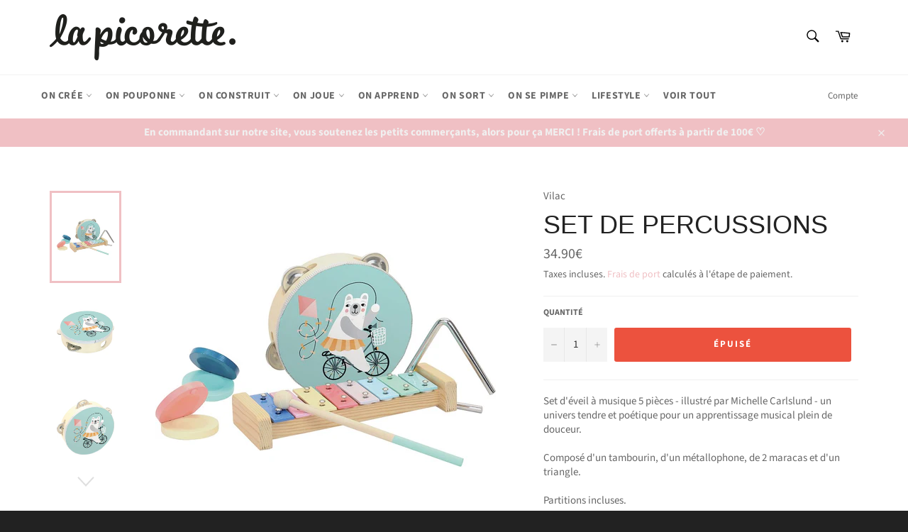

--- FILE ---
content_type: text/html; charset=utf-8
request_url: https://lapicorette.fr/products/set-de-musique-michelle-carlslund
body_size: 30754
content:
<!doctype html>
<html class="no-js" lang="fr">
<head>

  <meta charset="utf-8">
  <meta http-equiv="X-UA-Compatible" content="IE=edge,chrome=1">
  <meta name="viewport" content="width=device-width,initial-scale=1">
  <meta name="theme-color" content="#ffffff">

  
    <link rel="shortcut icon" href="//lapicorette.fr/cdn/shop/files/ico_32x32.png?v=1614739298" type="image/png">
  

  <link rel="canonical" href="https://lapicorette.fr/products/set-de-musique-michelle-carlslund">
  <title>
  Set de percussions &ndash; La picorette
  </title>

  
    <meta name="description" content="Set d&#39;éveil à musique 5 pièces - illustré par Michelle Carlslund - un univers tendre et poétique pour un apprentissage musical plein de douceur. Composé d&#39;un tambourin, d&#39;un métallophone, de 2 maracas et d&#39;un triangle. Partitions incluses. À partir de 3 ans">
  

  <!-- /snippets/social-meta-tags.liquid -->




<meta property="og:site_name" content="La picorette">
<meta property="og:url" content="https://lapicorette.fr/products/set-de-musique-michelle-carlslund">
<meta property="og:title" content="Set de percussions">
<meta property="og:type" content="product">
<meta property="og:description" content="Set d&#39;éveil à musique 5 pièces - illustré par Michelle Carlslund - un univers tendre et poétique pour un apprentissage musical plein de douceur. Composé d&#39;un tambourin, d&#39;un métallophone, de 2 maracas et d&#39;un triangle. Partitions incluses. À partir de 3 ans">

  <meta property="og:price:amount" content="34.90">
  <meta property="og:price:currency" content="EUR">

<meta property="og:image" content="http://lapicorette.fr/cdn/shop/products/set-de-musique-michelle-carlslund_1200x1200.jpg?v=1591976475"><meta property="og:image" content="http://lapicorette.fr/cdn/shop/products/set-de-musique-michelle-carlslund_1_1200x1200.jpg?v=1591976475"><meta property="og:image" content="http://lapicorette.fr/cdn/shop/products/set-de-musique-michelle-carlslund_2_1200x1200.jpg?v=1649782950">
<meta property="og:image:secure_url" content="https://lapicorette.fr/cdn/shop/products/set-de-musique-michelle-carlslund_1200x1200.jpg?v=1591976475"><meta property="og:image:secure_url" content="https://lapicorette.fr/cdn/shop/products/set-de-musique-michelle-carlslund_1_1200x1200.jpg?v=1591976475"><meta property="og:image:secure_url" content="https://lapicorette.fr/cdn/shop/products/set-de-musique-michelle-carlslund_2_1200x1200.jpg?v=1649782950">


<meta name="twitter:card" content="summary_large_image">
<meta name="twitter:title" content="Set de percussions">
<meta name="twitter:description" content="Set d&#39;éveil à musique 5 pièces - illustré par Michelle Carlslund - un univers tendre et poétique pour un apprentissage musical plein de douceur. Composé d&#39;un tambourin, d&#39;un métallophone, de 2 maracas et d&#39;un triangle. Partitions incluses. À partir de 3 ans">


  <script>
    document.documentElement.className = document.documentElement.className.replace('no-js', 'js');
  </script>

  <link href="//lapicorette.fr/cdn/shop/t/12/assets/theme.scss.css?v=30287468764247373621762070711" rel="stylesheet" type="text/css" media="all" />

  <script>
    window.theme = window.theme || {};

    theme.strings = {
      stockAvailable: "1 restant",
      addToCart: "Ajouter au panier",
      soldOut: "Épuisé",
      unavailable: "Non disponible",
      noStockAvailable: "L\u0026#39;article n\u0026#39;a pu être ajouté à votre panier car il n\u0026#39;y en a pas assez en stock.",
      willNotShipUntil: "Sera expédié après [date]",
      willBeInStockAfter: "Sera en stock à compter de [date]",
      totalCartDiscount: "Vous économisez [savings]",
      addressError: "Vous ne trouvez pas cette adresse",
      addressNoResults: "Aucun résultat pour cette adresse",
      addressQueryLimit: "Vous avez dépassé la limite de Google utilisation de l'API. Envisager la mise à niveau à un \u003ca href=\"https:\/\/developers.google.com\/maps\/premium\/usage-limits\"\u003erégime spécial\u003c\/a\u003e.",
      authError: "Il y avait un problème authentifier votre compte Google Maps API.",
      slideNumber: "Faire glisser [slide_number], en cours"
    };
  </script>

  <script src="//lapicorette.fr/cdn/shop/t/12/assets/lazysizes.min.js?v=56045284683979784691604929017" async="async"></script>

  

  <script src="//lapicorette.fr/cdn/shop/t/12/assets/vendor.js?v=59352919779726365461604929018" defer="defer"></script>

  
    <script>
      window.theme = window.theme || {};
      theme.moneyFormat = "{{amount}}€";
    </script>
  

  <script src="//lapicorette.fr/cdn/shop/t/12/assets/theme.js?v=171366231195154451781604929017" defer="defer"></script>

  

  <script>
    window.addEventListener('globoFilterRenderSearchCompleted', function () {
      if( slate && slate.a11y && typeof slate.a11y.removeTrapFocus == "function" ){
        slate.a11y.removeTrapFocus({
          $container: $('#NavDrawer'),
          namespace: 'drawer_focus'
        });
        setTimeout(function(){
          slate.a11y.removeTrapFocus({
            $container: $('#NavDrawer'),
            namespace: 'drawer_focus'
          });
          $('.gl-d-searchbox-input').focus();
        }, 600);
      }
    });
  </script>

<script>window.nfecShopVersion = '1768835607';window.nfecJsVersion = '449674';window.nfecCVersion = 70731</script><script>window.performance && window.performance.mark && window.performance.mark('shopify.content_for_header.start');</script><meta name="google-site-verification" content="pCxLQR98owsC6LhZ3ZLmVVVmDLr1XP9XZNOO_H5pbOg">
<meta name="facebook-domain-verification" content="7b8ejax1lgq3nqfwvmjpdkpz5tni1g">
<meta name="google-site-verification" content="_ju4zUuw2f4ynFsAmjkRdmFPlaFJcRepcYr1rYnkQv8">
<meta id="shopify-digital-wallet" name="shopify-digital-wallet" content="/23314121/digital_wallets/dialog">
<meta name="shopify-checkout-api-token" content="24c4fadcd06106ad118c343a695cee4a">
<meta id="in-context-paypal-metadata" data-shop-id="23314121" data-venmo-supported="false" data-environment="production" data-locale="fr_FR" data-paypal-v4="true" data-currency="EUR">
<link rel="alternate" type="application/json+oembed" href="https://lapicorette.fr/products/set-de-musique-michelle-carlslund.oembed">
<script async="async" src="/checkouts/internal/preloads.js?locale=fr-FR"></script>
<link rel="preconnect" href="https://shop.app" crossorigin="anonymous">
<script async="async" src="https://shop.app/checkouts/internal/preloads.js?locale=fr-FR&shop_id=23314121" crossorigin="anonymous"></script>
<script id="apple-pay-shop-capabilities" type="application/json">{"shopId":23314121,"countryCode":"FR","currencyCode":"EUR","merchantCapabilities":["supports3DS"],"merchantId":"gid:\/\/shopify\/Shop\/23314121","merchantName":"La picorette","requiredBillingContactFields":["postalAddress","email","phone"],"requiredShippingContactFields":["postalAddress","email","phone"],"shippingType":"shipping","supportedNetworks":["visa","masterCard","amex","maestro"],"total":{"type":"pending","label":"La picorette","amount":"1.00"},"shopifyPaymentsEnabled":true,"supportsSubscriptions":true}</script>
<script id="shopify-features" type="application/json">{"accessToken":"24c4fadcd06106ad118c343a695cee4a","betas":["rich-media-storefront-analytics"],"domain":"lapicorette.fr","predictiveSearch":true,"shopId":23314121,"locale":"fr"}</script>
<script>var Shopify = Shopify || {};
Shopify.shop = "la-picorette.myshopify.com";
Shopify.locale = "fr";
Shopify.currency = {"active":"EUR","rate":"1.0"};
Shopify.country = "FR";
Shopify.theme = {"name":"Venture","id":83318702143,"schema_name":"Venture","schema_version":"12.1.0","theme_store_id":775,"role":"main"};
Shopify.theme.handle = "null";
Shopify.theme.style = {"id":null,"handle":null};
Shopify.cdnHost = "lapicorette.fr/cdn";
Shopify.routes = Shopify.routes || {};
Shopify.routes.root = "/";</script>
<script type="module">!function(o){(o.Shopify=o.Shopify||{}).modules=!0}(window);</script>
<script>!function(o){function n(){var o=[];function n(){o.push(Array.prototype.slice.apply(arguments))}return n.q=o,n}var t=o.Shopify=o.Shopify||{};t.loadFeatures=n(),t.autoloadFeatures=n()}(window);</script>
<script>
  window.ShopifyPay = window.ShopifyPay || {};
  window.ShopifyPay.apiHost = "shop.app\/pay";
  window.ShopifyPay.redirectState = null;
</script>
<script id="shop-js-analytics" type="application/json">{"pageType":"product"}</script>
<script defer="defer" async type="module" src="//lapicorette.fr/cdn/shopifycloud/shop-js/modules/v2/client.init-shop-cart-sync_DyYWCJny.fr.esm.js"></script>
<script defer="defer" async type="module" src="//lapicorette.fr/cdn/shopifycloud/shop-js/modules/v2/chunk.common_BDBm0ZZC.esm.js"></script>
<script type="module">
  await import("//lapicorette.fr/cdn/shopifycloud/shop-js/modules/v2/client.init-shop-cart-sync_DyYWCJny.fr.esm.js");
await import("//lapicorette.fr/cdn/shopifycloud/shop-js/modules/v2/chunk.common_BDBm0ZZC.esm.js");

  window.Shopify.SignInWithShop?.initShopCartSync?.({"fedCMEnabled":true,"windoidEnabled":true});

</script>
<script>
  window.Shopify = window.Shopify || {};
  if (!window.Shopify.featureAssets) window.Shopify.featureAssets = {};
  window.Shopify.featureAssets['shop-js'] = {"shop-cart-sync":["modules/v2/client.shop-cart-sync_B_Bw5PRo.fr.esm.js","modules/v2/chunk.common_BDBm0ZZC.esm.js"],"init-fed-cm":["modules/v2/client.init-fed-cm_-pdRnAOg.fr.esm.js","modules/v2/chunk.common_BDBm0ZZC.esm.js"],"init-windoid":["modules/v2/client.init-windoid_DnYlFG1h.fr.esm.js","modules/v2/chunk.common_BDBm0ZZC.esm.js"],"shop-cash-offers":["modules/v2/client.shop-cash-offers_C5kHJTSN.fr.esm.js","modules/v2/chunk.common_BDBm0ZZC.esm.js","modules/v2/chunk.modal_CtqKD1z8.esm.js"],"shop-button":["modules/v2/client.shop-button_mcpRJFuh.fr.esm.js","modules/v2/chunk.common_BDBm0ZZC.esm.js"],"init-shop-email-lookup-coordinator":["modules/v2/client.init-shop-email-lookup-coordinator_BCzilhpw.fr.esm.js","modules/v2/chunk.common_BDBm0ZZC.esm.js"],"shop-toast-manager":["modules/v2/client.shop-toast-manager_C_QXj6h0.fr.esm.js","modules/v2/chunk.common_BDBm0ZZC.esm.js"],"shop-login-button":["modules/v2/client.shop-login-button_BEQFZ84Y.fr.esm.js","modules/v2/chunk.common_BDBm0ZZC.esm.js","modules/v2/chunk.modal_CtqKD1z8.esm.js"],"avatar":["modules/v2/client.avatar_BTnouDA3.fr.esm.js"],"init-shop-cart-sync":["modules/v2/client.init-shop-cart-sync_DyYWCJny.fr.esm.js","modules/v2/chunk.common_BDBm0ZZC.esm.js"],"pay-button":["modules/v2/client.pay-button_DsS5m06H.fr.esm.js","modules/v2/chunk.common_BDBm0ZZC.esm.js"],"init-shop-for-new-customer-accounts":["modules/v2/client.init-shop-for-new-customer-accounts_BFJXT-UG.fr.esm.js","modules/v2/client.shop-login-button_BEQFZ84Y.fr.esm.js","modules/v2/chunk.common_BDBm0ZZC.esm.js","modules/v2/chunk.modal_CtqKD1z8.esm.js"],"init-customer-accounts-sign-up":["modules/v2/client.init-customer-accounts-sign-up_QowAcxX2.fr.esm.js","modules/v2/client.shop-login-button_BEQFZ84Y.fr.esm.js","modules/v2/chunk.common_BDBm0ZZC.esm.js","modules/v2/chunk.modal_CtqKD1z8.esm.js"],"shop-follow-button":["modules/v2/client.shop-follow-button_9fzI0NJX.fr.esm.js","modules/v2/chunk.common_BDBm0ZZC.esm.js","modules/v2/chunk.modal_CtqKD1z8.esm.js"],"checkout-modal":["modules/v2/client.checkout-modal_DHwrZ6kr.fr.esm.js","modules/v2/chunk.common_BDBm0ZZC.esm.js","modules/v2/chunk.modal_CtqKD1z8.esm.js"],"init-customer-accounts":["modules/v2/client.init-customer-accounts_BBfGV8Xt.fr.esm.js","modules/v2/client.shop-login-button_BEQFZ84Y.fr.esm.js","modules/v2/chunk.common_BDBm0ZZC.esm.js","modules/v2/chunk.modal_CtqKD1z8.esm.js"],"lead-capture":["modules/v2/client.lead-capture_BFlE4x9y.fr.esm.js","modules/v2/chunk.common_BDBm0ZZC.esm.js","modules/v2/chunk.modal_CtqKD1z8.esm.js"],"shop-login":["modules/v2/client.shop-login_C8y8Opox.fr.esm.js","modules/v2/chunk.common_BDBm0ZZC.esm.js","modules/v2/chunk.modal_CtqKD1z8.esm.js"],"payment-terms":["modules/v2/client.payment-terms_DoIedF_y.fr.esm.js","modules/v2/chunk.common_BDBm0ZZC.esm.js","modules/v2/chunk.modal_CtqKD1z8.esm.js"]};
</script>
<script>(function() {
  var isLoaded = false;
  function asyncLoad() {
    if (isLoaded) return;
    isLoaded = true;
    var urls = ["https:\/\/js.smile.io\/v1\/smile-shopify.js?shop=la-picorette.myshopify.com","https:\/\/cloudsearch-1f874.kxcdn.com\/shopify.js?srp=\/a\/search\u0026shop=la-picorette.myshopify.com","https:\/\/d5zu2f4xvqanl.cloudfront.net\/42\/fe\/loader_2.js?shop=la-picorette.myshopify.com"];
    for (var i = 0; i < urls.length; i++) {
      var s = document.createElement('script');
      s.type = 'text/javascript';
      s.async = true;
      s.src = urls[i];
      var x = document.getElementsByTagName('script')[0];
      x.parentNode.insertBefore(s, x);
    }
  };
  if(window.attachEvent) {
    window.attachEvent('onload', asyncLoad);
  } else {
    window.addEventListener('load', asyncLoad, false);
  }
})();</script>
<script id="__st">var __st={"a":23314121,"offset":3600,"reqid":"b627ab0b-9395-4881-b4c9-6a40ff08c126-1768858421","pageurl":"lapicorette.fr\/products\/set-de-musique-michelle-carlslund","u":"c79a75e73ae1","p":"product","rtyp":"product","rid":4654918336575};</script>
<script>window.ShopifyPaypalV4VisibilityTracking = true;</script>
<script id="captcha-bootstrap">!function(){'use strict';const t='contact',e='account',n='new_comment',o=[[t,t],['blogs',n],['comments',n],[t,'customer']],c=[[e,'customer_login'],[e,'guest_login'],[e,'recover_customer_password'],[e,'create_customer']],r=t=>t.map((([t,e])=>`form[action*='/${t}']:not([data-nocaptcha='true']) input[name='form_type'][value='${e}']`)).join(','),a=t=>()=>t?[...document.querySelectorAll(t)].map((t=>t.form)):[];function s(){const t=[...o],e=r(t);return a(e)}const i='password',u='form_key',d=['recaptcha-v3-token','g-recaptcha-response','h-captcha-response',i],f=()=>{try{return window.sessionStorage}catch{return}},m='__shopify_v',_=t=>t.elements[u];function p(t,e,n=!1){try{const o=window.sessionStorage,c=JSON.parse(o.getItem(e)),{data:r}=function(t){const{data:e,action:n}=t;return t[m]||n?{data:e,action:n}:{data:t,action:n}}(c);for(const[e,n]of Object.entries(r))t.elements[e]&&(t.elements[e].value=n);n&&o.removeItem(e)}catch(o){console.error('form repopulation failed',{error:o})}}const l='form_type',E='cptcha';function T(t){t.dataset[E]=!0}const w=window,h=w.document,L='Shopify',v='ce_forms',y='captcha';let A=!1;((t,e)=>{const n=(g='f06e6c50-85a8-45c8-87d0-21a2b65856fe',I='https://cdn.shopify.com/shopifycloud/storefront-forms-hcaptcha/ce_storefront_forms_captcha_hcaptcha.v1.5.2.iife.js',D={infoText:'Protégé par hCaptcha',privacyText:'Confidentialité',termsText:'Conditions'},(t,e,n)=>{const o=w[L][v],c=o.bindForm;if(c)return c(t,g,e,D).then(n);var r;o.q.push([[t,g,e,D],n]),r=I,A||(h.body.append(Object.assign(h.createElement('script'),{id:'captcha-provider',async:!0,src:r})),A=!0)});var g,I,D;w[L]=w[L]||{},w[L][v]=w[L][v]||{},w[L][v].q=[],w[L][y]=w[L][y]||{},w[L][y].protect=function(t,e){n(t,void 0,e),T(t)},Object.freeze(w[L][y]),function(t,e,n,w,h,L){const[v,y,A,g]=function(t,e,n){const i=e?o:[],u=t?c:[],d=[...i,...u],f=r(d),m=r(i),_=r(d.filter((([t,e])=>n.includes(e))));return[a(f),a(m),a(_),s()]}(w,h,L),I=t=>{const e=t.target;return e instanceof HTMLFormElement?e:e&&e.form},D=t=>v().includes(t);t.addEventListener('submit',(t=>{const e=I(t);if(!e)return;const n=D(e)&&!e.dataset.hcaptchaBound&&!e.dataset.recaptchaBound,o=_(e),c=g().includes(e)&&(!o||!o.value);(n||c)&&t.preventDefault(),c&&!n&&(function(t){try{if(!f())return;!function(t){const e=f();if(!e)return;const n=_(t);if(!n)return;const o=n.value;o&&e.removeItem(o)}(t);const e=Array.from(Array(32),(()=>Math.random().toString(36)[2])).join('');!function(t,e){_(t)||t.append(Object.assign(document.createElement('input'),{type:'hidden',name:u})),t.elements[u].value=e}(t,e),function(t,e){const n=f();if(!n)return;const o=[...t.querySelectorAll(`input[type='${i}']`)].map((({name:t})=>t)),c=[...d,...o],r={};for(const[a,s]of new FormData(t).entries())c.includes(a)||(r[a]=s);n.setItem(e,JSON.stringify({[m]:1,action:t.action,data:r}))}(t,e)}catch(e){console.error('failed to persist form',e)}}(e),e.submit())}));const S=(t,e)=>{t&&!t.dataset[E]&&(n(t,e.some((e=>e===t))),T(t))};for(const o of['focusin','change'])t.addEventListener(o,(t=>{const e=I(t);D(e)&&S(e,y())}));const B=e.get('form_key'),M=e.get(l),P=B&&M;t.addEventListener('DOMContentLoaded',(()=>{const t=y();if(P)for(const e of t)e.elements[l].value===M&&p(e,B);[...new Set([...A(),...v().filter((t=>'true'===t.dataset.shopifyCaptcha))])].forEach((e=>S(e,t)))}))}(h,new URLSearchParams(w.location.search),n,t,e,['guest_login'])})(!0,!0)}();</script>
<script integrity="sha256-4kQ18oKyAcykRKYeNunJcIwy7WH5gtpwJnB7kiuLZ1E=" data-source-attribution="shopify.loadfeatures" defer="defer" src="//lapicorette.fr/cdn/shopifycloud/storefront/assets/storefront/load_feature-a0a9edcb.js" crossorigin="anonymous"></script>
<script crossorigin="anonymous" defer="defer" src="//lapicorette.fr/cdn/shopifycloud/storefront/assets/shopify_pay/storefront-65b4c6d7.js?v=20250812"></script>
<script data-source-attribution="shopify.dynamic_checkout.dynamic.init">var Shopify=Shopify||{};Shopify.PaymentButton=Shopify.PaymentButton||{isStorefrontPortableWallets:!0,init:function(){window.Shopify.PaymentButton.init=function(){};var t=document.createElement("script");t.src="https://lapicorette.fr/cdn/shopifycloud/portable-wallets/latest/portable-wallets.fr.js",t.type="module",document.head.appendChild(t)}};
</script>
<script data-source-attribution="shopify.dynamic_checkout.buyer_consent">
  function portableWalletsHideBuyerConsent(e){var t=document.getElementById("shopify-buyer-consent"),n=document.getElementById("shopify-subscription-policy-button");t&&n&&(t.classList.add("hidden"),t.setAttribute("aria-hidden","true"),n.removeEventListener("click",e))}function portableWalletsShowBuyerConsent(e){var t=document.getElementById("shopify-buyer-consent"),n=document.getElementById("shopify-subscription-policy-button");t&&n&&(t.classList.remove("hidden"),t.removeAttribute("aria-hidden"),n.addEventListener("click",e))}window.Shopify?.PaymentButton&&(window.Shopify.PaymentButton.hideBuyerConsent=portableWalletsHideBuyerConsent,window.Shopify.PaymentButton.showBuyerConsent=portableWalletsShowBuyerConsent);
</script>
<script data-source-attribution="shopify.dynamic_checkout.cart.bootstrap">document.addEventListener("DOMContentLoaded",(function(){function t(){return document.querySelector("shopify-accelerated-checkout-cart, shopify-accelerated-checkout")}if(t())Shopify.PaymentButton.init();else{new MutationObserver((function(e,n){t()&&(Shopify.PaymentButton.init(),n.disconnect())})).observe(document.body,{childList:!0,subtree:!0})}}));
</script>
<link id="shopify-accelerated-checkout-styles" rel="stylesheet" media="screen" href="https://lapicorette.fr/cdn/shopifycloud/portable-wallets/latest/accelerated-checkout-backwards-compat.css" crossorigin="anonymous">
<style id="shopify-accelerated-checkout-cart">
        #shopify-buyer-consent {
  margin-top: 1em;
  display: inline-block;
  width: 100%;
}

#shopify-buyer-consent.hidden {
  display: none;
}

#shopify-subscription-policy-button {
  background: none;
  border: none;
  padding: 0;
  text-decoration: underline;
  font-size: inherit;
  cursor: pointer;
}

#shopify-subscription-policy-button::before {
  box-shadow: none;
}

      </style>

<script>window.performance && window.performance.mark && window.performance.mark('shopify.content_for_header.end');</script>

<script>
    
    
    
    
    var gsf_conversion_data = {page_type : 'product', event : 'view_item', data : {product_data : [{variant_id : 32561208262719, product_id : 4654918336575, name : "Set de percussions", price : "34.90", currency : "EUR", sku : "", brand : "Vilac", variant : "Default Title", category : ""}], total_price : "34.90", shop_currency : "EUR"}};
    
</script>
<link href="https://monorail-edge.shopifysvc.com" rel="dns-prefetch">
<script>(function(){if ("sendBeacon" in navigator && "performance" in window) {try {var session_token_from_headers = performance.getEntriesByType('navigation')[0].serverTiming.find(x => x.name == '_s').description;} catch {var session_token_from_headers = undefined;}var session_cookie_matches = document.cookie.match(/_shopify_s=([^;]*)/);var session_token_from_cookie = session_cookie_matches && session_cookie_matches.length === 2 ? session_cookie_matches[1] : "";var session_token = session_token_from_headers || session_token_from_cookie || "";function handle_abandonment_event(e) {var entries = performance.getEntries().filter(function(entry) {return /monorail-edge.shopifysvc.com/.test(entry.name);});if (!window.abandonment_tracked && entries.length === 0) {window.abandonment_tracked = true;var currentMs = Date.now();var navigation_start = performance.timing.navigationStart;var payload = {shop_id: 23314121,url: window.location.href,navigation_start,duration: currentMs - navigation_start,session_token,page_type: "product"};window.navigator.sendBeacon("https://monorail-edge.shopifysvc.com/v1/produce", JSON.stringify({schema_id: "online_store_buyer_site_abandonment/1.1",payload: payload,metadata: {event_created_at_ms: currentMs,event_sent_at_ms: currentMs}}));}}window.addEventListener('pagehide', handle_abandonment_event);}}());</script>
<script id="web-pixels-manager-setup">(function e(e,d,r,n,o){if(void 0===o&&(o={}),!Boolean(null===(a=null===(i=window.Shopify)||void 0===i?void 0:i.analytics)||void 0===a?void 0:a.replayQueue)){var i,a;window.Shopify=window.Shopify||{};var t=window.Shopify;t.analytics=t.analytics||{};var s=t.analytics;s.replayQueue=[],s.publish=function(e,d,r){return s.replayQueue.push([e,d,r]),!0};try{self.performance.mark("wpm:start")}catch(e){}var l=function(){var e={modern:/Edge?\/(1{2}[4-9]|1[2-9]\d|[2-9]\d{2}|\d{4,})\.\d+(\.\d+|)|Firefox\/(1{2}[4-9]|1[2-9]\d|[2-9]\d{2}|\d{4,})\.\d+(\.\d+|)|Chrom(ium|e)\/(9{2}|\d{3,})\.\d+(\.\d+|)|(Maci|X1{2}).+ Version\/(15\.\d+|(1[6-9]|[2-9]\d|\d{3,})\.\d+)([,.]\d+|)( \(\w+\)|)( Mobile\/\w+|) Safari\/|Chrome.+OPR\/(9{2}|\d{3,})\.\d+\.\d+|(CPU[ +]OS|iPhone[ +]OS|CPU[ +]iPhone|CPU IPhone OS|CPU iPad OS)[ +]+(15[._]\d+|(1[6-9]|[2-9]\d|\d{3,})[._]\d+)([._]\d+|)|Android:?[ /-](13[3-9]|1[4-9]\d|[2-9]\d{2}|\d{4,})(\.\d+|)(\.\d+|)|Android.+Firefox\/(13[5-9]|1[4-9]\d|[2-9]\d{2}|\d{4,})\.\d+(\.\d+|)|Android.+Chrom(ium|e)\/(13[3-9]|1[4-9]\d|[2-9]\d{2}|\d{4,})\.\d+(\.\d+|)|SamsungBrowser\/([2-9]\d|\d{3,})\.\d+/,legacy:/Edge?\/(1[6-9]|[2-9]\d|\d{3,})\.\d+(\.\d+|)|Firefox\/(5[4-9]|[6-9]\d|\d{3,})\.\d+(\.\d+|)|Chrom(ium|e)\/(5[1-9]|[6-9]\d|\d{3,})\.\d+(\.\d+|)([\d.]+$|.*Safari\/(?![\d.]+ Edge\/[\d.]+$))|(Maci|X1{2}).+ Version\/(10\.\d+|(1[1-9]|[2-9]\d|\d{3,})\.\d+)([,.]\d+|)( \(\w+\)|)( Mobile\/\w+|) Safari\/|Chrome.+OPR\/(3[89]|[4-9]\d|\d{3,})\.\d+\.\d+|(CPU[ +]OS|iPhone[ +]OS|CPU[ +]iPhone|CPU IPhone OS|CPU iPad OS)[ +]+(10[._]\d+|(1[1-9]|[2-9]\d|\d{3,})[._]\d+)([._]\d+|)|Android:?[ /-](13[3-9]|1[4-9]\d|[2-9]\d{2}|\d{4,})(\.\d+|)(\.\d+|)|Mobile Safari.+OPR\/([89]\d|\d{3,})\.\d+\.\d+|Android.+Firefox\/(13[5-9]|1[4-9]\d|[2-9]\d{2}|\d{4,})\.\d+(\.\d+|)|Android.+Chrom(ium|e)\/(13[3-9]|1[4-9]\d|[2-9]\d{2}|\d{4,})\.\d+(\.\d+|)|Android.+(UC? ?Browser|UCWEB|U3)[ /]?(15\.([5-9]|\d{2,})|(1[6-9]|[2-9]\d|\d{3,})\.\d+)\.\d+|SamsungBrowser\/(5\.\d+|([6-9]|\d{2,})\.\d+)|Android.+MQ{2}Browser\/(14(\.(9|\d{2,})|)|(1[5-9]|[2-9]\d|\d{3,})(\.\d+|))(\.\d+|)|K[Aa][Ii]OS\/(3\.\d+|([4-9]|\d{2,})\.\d+)(\.\d+|)/},d=e.modern,r=e.legacy,n=navigator.userAgent;return n.match(d)?"modern":n.match(r)?"legacy":"unknown"}(),u="modern"===l?"modern":"legacy",c=(null!=n?n:{modern:"",legacy:""})[u],f=function(e){return[e.baseUrl,"/wpm","/b",e.hashVersion,"modern"===e.buildTarget?"m":"l",".js"].join("")}({baseUrl:d,hashVersion:r,buildTarget:u}),m=function(e){var d=e.version,r=e.bundleTarget,n=e.surface,o=e.pageUrl,i=e.monorailEndpoint;return{emit:function(e){var a=e.status,t=e.errorMsg,s=(new Date).getTime(),l=JSON.stringify({metadata:{event_sent_at_ms:s},events:[{schema_id:"web_pixels_manager_load/3.1",payload:{version:d,bundle_target:r,page_url:o,status:a,surface:n,error_msg:t},metadata:{event_created_at_ms:s}}]});if(!i)return console&&console.warn&&console.warn("[Web Pixels Manager] No Monorail endpoint provided, skipping logging."),!1;try{return self.navigator.sendBeacon.bind(self.navigator)(i,l)}catch(e){}var u=new XMLHttpRequest;try{return u.open("POST",i,!0),u.setRequestHeader("Content-Type","text/plain"),u.send(l),!0}catch(e){return console&&console.warn&&console.warn("[Web Pixels Manager] Got an unhandled error while logging to Monorail."),!1}}}}({version:r,bundleTarget:l,surface:e.surface,pageUrl:self.location.href,monorailEndpoint:e.monorailEndpoint});try{o.browserTarget=l,function(e){var d=e.src,r=e.async,n=void 0===r||r,o=e.onload,i=e.onerror,a=e.sri,t=e.scriptDataAttributes,s=void 0===t?{}:t,l=document.createElement("script"),u=document.querySelector("head"),c=document.querySelector("body");if(l.async=n,l.src=d,a&&(l.integrity=a,l.crossOrigin="anonymous"),s)for(var f in s)if(Object.prototype.hasOwnProperty.call(s,f))try{l.dataset[f]=s[f]}catch(e){}if(o&&l.addEventListener("load",o),i&&l.addEventListener("error",i),u)u.appendChild(l);else{if(!c)throw new Error("Did not find a head or body element to append the script");c.appendChild(l)}}({src:f,async:!0,onload:function(){if(!function(){var e,d;return Boolean(null===(d=null===(e=window.Shopify)||void 0===e?void 0:e.analytics)||void 0===d?void 0:d.initialized)}()){var d=window.webPixelsManager.init(e)||void 0;if(d){var r=window.Shopify.analytics;r.replayQueue.forEach((function(e){var r=e[0],n=e[1],o=e[2];d.publishCustomEvent(r,n,o)})),r.replayQueue=[],r.publish=d.publishCustomEvent,r.visitor=d.visitor,r.initialized=!0}}},onerror:function(){return m.emit({status:"failed",errorMsg:"".concat(f," has failed to load")})},sri:function(e){var d=/^sha384-[A-Za-z0-9+/=]+$/;return"string"==typeof e&&d.test(e)}(c)?c:"",scriptDataAttributes:o}),m.emit({status:"loading"})}catch(e){m.emit({status:"failed",errorMsg:(null==e?void 0:e.message)||"Unknown error"})}}})({shopId: 23314121,storefrontBaseUrl: "https://lapicorette.fr",extensionsBaseUrl: "https://extensions.shopifycdn.com/cdn/shopifycloud/web-pixels-manager",monorailEndpoint: "https://monorail-edge.shopifysvc.com/unstable/produce_batch",surface: "storefront-renderer",enabledBetaFlags: ["2dca8a86"],webPixelsConfigList: [{"id":"2608857413","configuration":"{\"account_ID\":\"241076\",\"google_analytics_tracking_tag\":\"1\",\"measurement_id\":\"2\",\"api_secret\":\"3\",\"shop_settings\":\"{\\\"custom_pixel_script\\\":\\\"https:\\\\\\\/\\\\\\\/storage.googleapis.com\\\\\\\/gsf-scripts\\\\\\\/custom-pixels\\\\\\\/la-picorette.js\\\"}\"}","eventPayloadVersion":"v1","runtimeContext":"LAX","scriptVersion":"c6b888297782ed4a1cba19cda43d6625","type":"APP","apiClientId":1558137,"privacyPurposes":[],"dataSharingAdjustments":{"protectedCustomerApprovalScopes":["read_customer_address","read_customer_email","read_customer_name","read_customer_personal_data","read_customer_phone"]}},{"id":"1060208965","configuration":"{\"config\":\"{\\\"pixel_id\\\":\\\"GT-WVXC4FQ\\\",\\\"target_country\\\":\\\"FR\\\",\\\"gtag_events\\\":[{\\\"type\\\":\\\"purchase\\\",\\\"action_label\\\":\\\"MC-HV1WYL3J2D\\\"},{\\\"type\\\":\\\"page_view\\\",\\\"action_label\\\":\\\"MC-HV1WYL3J2D\\\"},{\\\"type\\\":\\\"view_item\\\",\\\"action_label\\\":\\\"MC-HV1WYL3J2D\\\"}],\\\"enable_monitoring_mode\\\":false}\"}","eventPayloadVersion":"v1","runtimeContext":"OPEN","scriptVersion":"b2a88bafab3e21179ed38636efcd8a93","type":"APP","apiClientId":1780363,"privacyPurposes":[],"dataSharingAdjustments":{"protectedCustomerApprovalScopes":["read_customer_address","read_customer_email","read_customer_name","read_customer_personal_data","read_customer_phone"]}},{"id":"372638021","configuration":"{\"pixel_id\":\"653726262141143\",\"pixel_type\":\"facebook_pixel\",\"metaapp_system_user_token\":\"-\"}","eventPayloadVersion":"v1","runtimeContext":"OPEN","scriptVersion":"ca16bc87fe92b6042fbaa3acc2fbdaa6","type":"APP","apiClientId":2329312,"privacyPurposes":["ANALYTICS","MARKETING","SALE_OF_DATA"],"dataSharingAdjustments":{"protectedCustomerApprovalScopes":["read_customer_address","read_customer_email","read_customer_name","read_customer_personal_data","read_customer_phone"]}},{"id":"193528133","eventPayloadVersion":"v1","runtimeContext":"LAX","scriptVersion":"1","type":"CUSTOM","privacyPurposes":["ANALYTICS"],"name":"Google Analytics tag (migrated)"},{"id":"shopify-app-pixel","configuration":"{}","eventPayloadVersion":"v1","runtimeContext":"STRICT","scriptVersion":"0450","apiClientId":"shopify-pixel","type":"APP","privacyPurposes":["ANALYTICS","MARKETING"]},{"id":"shopify-custom-pixel","eventPayloadVersion":"v1","runtimeContext":"LAX","scriptVersion":"0450","apiClientId":"shopify-pixel","type":"CUSTOM","privacyPurposes":["ANALYTICS","MARKETING"]}],isMerchantRequest: false,initData: {"shop":{"name":"La picorette","paymentSettings":{"currencyCode":"EUR"},"myshopifyDomain":"la-picorette.myshopify.com","countryCode":"FR","storefrontUrl":"https:\/\/lapicorette.fr"},"customer":null,"cart":null,"checkout":null,"productVariants":[{"price":{"amount":34.9,"currencyCode":"EUR"},"product":{"title":"Set de percussions","vendor":"Vilac","id":"4654918336575","untranslatedTitle":"Set de percussions","url":"\/products\/set-de-musique-michelle-carlslund","type":""},"id":"32561208262719","image":{"src":"\/\/lapicorette.fr\/cdn\/shop\/products\/set-de-musique-michelle-carlslund.jpg?v=1591976475"},"sku":"","title":"Default Title","untranslatedTitle":"Default Title"}],"purchasingCompany":null},},"https://lapicorette.fr/cdn","fcfee988w5aeb613cpc8e4bc33m6693e112",{"modern":"","legacy":""},{"shopId":"23314121","storefrontBaseUrl":"https:\/\/lapicorette.fr","extensionBaseUrl":"https:\/\/extensions.shopifycdn.com\/cdn\/shopifycloud\/web-pixels-manager","surface":"storefront-renderer","enabledBetaFlags":"[\"2dca8a86\"]","isMerchantRequest":"false","hashVersion":"fcfee988w5aeb613cpc8e4bc33m6693e112","publish":"custom","events":"[[\"page_viewed\",{}],[\"product_viewed\",{\"productVariant\":{\"price\":{\"amount\":34.9,\"currencyCode\":\"EUR\"},\"product\":{\"title\":\"Set de percussions\",\"vendor\":\"Vilac\",\"id\":\"4654918336575\",\"untranslatedTitle\":\"Set de percussions\",\"url\":\"\/products\/set-de-musique-michelle-carlslund\",\"type\":\"\"},\"id\":\"32561208262719\",\"image\":{\"src\":\"\/\/lapicorette.fr\/cdn\/shop\/products\/set-de-musique-michelle-carlslund.jpg?v=1591976475\"},\"sku\":\"\",\"title\":\"Default Title\",\"untranslatedTitle\":\"Default Title\"}}]]"});</script><script>
  window.ShopifyAnalytics = window.ShopifyAnalytics || {};
  window.ShopifyAnalytics.meta = window.ShopifyAnalytics.meta || {};
  window.ShopifyAnalytics.meta.currency = 'EUR';
  var meta = {"product":{"id":4654918336575,"gid":"gid:\/\/shopify\/Product\/4654918336575","vendor":"Vilac","type":"","handle":"set-de-musique-michelle-carlslund","variants":[{"id":32561208262719,"price":3490,"name":"Set de percussions","public_title":null,"sku":""}],"remote":false},"page":{"pageType":"product","resourceType":"product","resourceId":4654918336575,"requestId":"b627ab0b-9395-4881-b4c9-6a40ff08c126-1768858421"}};
  for (var attr in meta) {
    window.ShopifyAnalytics.meta[attr] = meta[attr];
  }
</script>
<script class="analytics">
  (function () {
    var customDocumentWrite = function(content) {
      var jquery = null;

      if (window.jQuery) {
        jquery = window.jQuery;
      } else if (window.Checkout && window.Checkout.$) {
        jquery = window.Checkout.$;
      }

      if (jquery) {
        jquery('body').append(content);
      }
    };

    var hasLoggedConversion = function(token) {
      if (token) {
        return document.cookie.indexOf('loggedConversion=' + token) !== -1;
      }
      return false;
    }

    var setCookieIfConversion = function(token) {
      if (token) {
        var twoMonthsFromNow = new Date(Date.now());
        twoMonthsFromNow.setMonth(twoMonthsFromNow.getMonth() + 2);

        document.cookie = 'loggedConversion=' + token + '; expires=' + twoMonthsFromNow;
      }
    }

    var trekkie = window.ShopifyAnalytics.lib = window.trekkie = window.trekkie || [];
    if (trekkie.integrations) {
      return;
    }
    trekkie.methods = [
      'identify',
      'page',
      'ready',
      'track',
      'trackForm',
      'trackLink'
    ];
    trekkie.factory = function(method) {
      return function() {
        var args = Array.prototype.slice.call(arguments);
        args.unshift(method);
        trekkie.push(args);
        return trekkie;
      };
    };
    for (var i = 0; i < trekkie.methods.length; i++) {
      var key = trekkie.methods[i];
      trekkie[key] = trekkie.factory(key);
    }
    trekkie.load = function(config) {
      trekkie.config = config || {};
      trekkie.config.initialDocumentCookie = document.cookie;
      var first = document.getElementsByTagName('script')[0];
      var script = document.createElement('script');
      script.type = 'text/javascript';
      script.onerror = function(e) {
        var scriptFallback = document.createElement('script');
        scriptFallback.type = 'text/javascript';
        scriptFallback.onerror = function(error) {
                var Monorail = {
      produce: function produce(monorailDomain, schemaId, payload) {
        var currentMs = new Date().getTime();
        var event = {
          schema_id: schemaId,
          payload: payload,
          metadata: {
            event_created_at_ms: currentMs,
            event_sent_at_ms: currentMs
          }
        };
        return Monorail.sendRequest("https://" + monorailDomain + "/v1/produce", JSON.stringify(event));
      },
      sendRequest: function sendRequest(endpointUrl, payload) {
        // Try the sendBeacon API
        if (window && window.navigator && typeof window.navigator.sendBeacon === 'function' && typeof window.Blob === 'function' && !Monorail.isIos12()) {
          var blobData = new window.Blob([payload], {
            type: 'text/plain'
          });

          if (window.navigator.sendBeacon(endpointUrl, blobData)) {
            return true;
          } // sendBeacon was not successful

        } // XHR beacon

        var xhr = new XMLHttpRequest();

        try {
          xhr.open('POST', endpointUrl);
          xhr.setRequestHeader('Content-Type', 'text/plain');
          xhr.send(payload);
        } catch (e) {
          console.log(e);
        }

        return false;
      },
      isIos12: function isIos12() {
        return window.navigator.userAgent.lastIndexOf('iPhone; CPU iPhone OS 12_') !== -1 || window.navigator.userAgent.lastIndexOf('iPad; CPU OS 12_') !== -1;
      }
    };
    Monorail.produce('monorail-edge.shopifysvc.com',
      'trekkie_storefront_load_errors/1.1',
      {shop_id: 23314121,
      theme_id: 83318702143,
      app_name: "storefront",
      context_url: window.location.href,
      source_url: "//lapicorette.fr/cdn/s/trekkie.storefront.cd680fe47e6c39ca5d5df5f0a32d569bc48c0f27.min.js"});

        };
        scriptFallback.async = true;
        scriptFallback.src = '//lapicorette.fr/cdn/s/trekkie.storefront.cd680fe47e6c39ca5d5df5f0a32d569bc48c0f27.min.js';
        first.parentNode.insertBefore(scriptFallback, first);
      };
      script.async = true;
      script.src = '//lapicorette.fr/cdn/s/trekkie.storefront.cd680fe47e6c39ca5d5df5f0a32d569bc48c0f27.min.js';
      first.parentNode.insertBefore(script, first);
    };
    trekkie.load(
      {"Trekkie":{"appName":"storefront","development":false,"defaultAttributes":{"shopId":23314121,"isMerchantRequest":null,"themeId":83318702143,"themeCityHash":"8890635098977603420","contentLanguage":"fr","currency":"EUR","eventMetadataId":"6ba055c2-cbda-4c73-8c8d-033f7c767cbe"},"isServerSideCookieWritingEnabled":true,"monorailRegion":"shop_domain","enabledBetaFlags":["65f19447"]},"Session Attribution":{},"S2S":{"facebookCapiEnabled":true,"source":"trekkie-storefront-renderer","apiClientId":580111}}
    );

    var loaded = false;
    trekkie.ready(function() {
      if (loaded) return;
      loaded = true;

      window.ShopifyAnalytics.lib = window.trekkie;

      var originalDocumentWrite = document.write;
      document.write = customDocumentWrite;
      try { window.ShopifyAnalytics.merchantGoogleAnalytics.call(this); } catch(error) {};
      document.write = originalDocumentWrite;

      window.ShopifyAnalytics.lib.page(null,{"pageType":"product","resourceType":"product","resourceId":4654918336575,"requestId":"b627ab0b-9395-4881-b4c9-6a40ff08c126-1768858421","shopifyEmitted":true});

      var match = window.location.pathname.match(/checkouts\/(.+)\/(thank_you|post_purchase)/)
      var token = match? match[1]: undefined;
      if (!hasLoggedConversion(token)) {
        setCookieIfConversion(token);
        window.ShopifyAnalytics.lib.track("Viewed Product",{"currency":"EUR","variantId":32561208262719,"productId":4654918336575,"productGid":"gid:\/\/shopify\/Product\/4654918336575","name":"Set de percussions","price":"34.90","sku":"","brand":"Vilac","variant":null,"category":"","nonInteraction":true,"remote":false},undefined,undefined,{"shopifyEmitted":true});
      window.ShopifyAnalytics.lib.track("monorail:\/\/trekkie_storefront_viewed_product\/1.1",{"currency":"EUR","variantId":32561208262719,"productId":4654918336575,"productGid":"gid:\/\/shopify\/Product\/4654918336575","name":"Set de percussions","price":"34.90","sku":"","brand":"Vilac","variant":null,"category":"","nonInteraction":true,"remote":false,"referer":"https:\/\/lapicorette.fr\/products\/set-de-musique-michelle-carlslund"});
      }
    });


        var eventsListenerScript = document.createElement('script');
        eventsListenerScript.async = true;
        eventsListenerScript.src = "//lapicorette.fr/cdn/shopifycloud/storefront/assets/shop_events_listener-3da45d37.js";
        document.getElementsByTagName('head')[0].appendChild(eventsListenerScript);

})();</script>
  <script>
  if (!window.ga || (window.ga && typeof window.ga !== 'function')) {
    window.ga = function ga() {
      (window.ga.q = window.ga.q || []).push(arguments);
      if (window.Shopify && window.Shopify.analytics && typeof window.Shopify.analytics.publish === 'function') {
        window.Shopify.analytics.publish("ga_stub_called", {}, {sendTo: "google_osp_migration"});
      }
      console.error("Shopify's Google Analytics stub called with:", Array.from(arguments), "\nSee https://help.shopify.com/manual/promoting-marketing/pixels/pixel-migration#google for more information.");
    };
    if (window.Shopify && window.Shopify.analytics && typeof window.Shopify.analytics.publish === 'function') {
      window.Shopify.analytics.publish("ga_stub_initialized", {}, {sendTo: "google_osp_migration"});
    }
  }
</script>
<script
  defer
  src="https://lapicorette.fr/cdn/shopifycloud/perf-kit/shopify-perf-kit-3.0.4.min.js"
  data-application="storefront-renderer"
  data-shop-id="23314121"
  data-render-region="gcp-us-east1"
  data-page-type="product"
  data-theme-instance-id="83318702143"
  data-theme-name="Venture"
  data-theme-version="12.1.0"
  data-monorail-region="shop_domain"
  data-resource-timing-sampling-rate="10"
  data-shs="true"
  data-shs-beacon="true"
  data-shs-export-with-fetch="true"
  data-shs-logs-sample-rate="1"
  data-shs-beacon-endpoint="https://lapicorette.fr/api/collect"
></script>
</head>

<body class="template-product" >

  <a class="in-page-link visually-hidden skip-link" href="#MainContent">
    Passer au contenu
  </a>

  <div id="shopify-section-header" class="shopify-section"><style>
.site-header__logo img {
  max-width: 300px;
}
</style>

<div id="NavDrawer" class="drawer drawer--left">
  <div class="drawer__inner">
    <form action="/search" method="get" class="drawer__search" role="search">
      <input type="search" name="q" placeholder="Recherche" aria-label="Recherche" class="drawer__search-input">

      <button type="submit" class="text-link drawer__search-submit">
        <svg aria-hidden="true" focusable="false" role="presentation" class="icon icon-search" viewBox="0 0 32 32"><path fill="#444" d="M21.839 18.771a10.012 10.012 0 0 0 1.57-5.39c0-5.548-4.493-10.048-10.034-10.048-5.548 0-10.041 4.499-10.041 10.048s4.493 10.048 10.034 10.048c2.012 0 3.886-.594 5.456-1.61l.455-.317 7.165 7.165 2.223-2.263-7.158-7.165.33-.468zM18.995 7.767c1.498 1.498 2.322 3.49 2.322 5.608s-.825 4.11-2.322 5.608c-1.498 1.498-3.49 2.322-5.608 2.322s-4.11-.825-5.608-2.322c-1.498-1.498-2.322-3.49-2.322-5.608s.825-4.11 2.322-5.608c1.498-1.498 3.49-2.322 5.608-2.322s4.11.825 5.608 2.322z"/></svg>
        <span class="icon__fallback-text">Recherche</span>
      </button>
    </form>
    <ul class="drawer__nav">
      
        

        
          <li class="drawer__nav-item">
            <div class="drawer__nav-has-sublist">
              <a href="/collections/loisirs-creatifs"
                class="drawer__nav-link drawer__nav-link--top-level drawer__nav-link--split"
                id="DrawerLabel-on-cree"
                
              >
                On crée
              </a>
              <button type="button" aria-controls="DrawerLinklist-on-cree" class="text-link drawer__nav-toggle-btn drawer__meganav-toggle" aria-label="On crée Menu" aria-expanded="false">
                <span class="drawer__nav-toggle--open">
                  <svg aria-hidden="true" focusable="false" role="presentation" class="icon icon-plus" viewBox="0 0 22 21"><path d="M12 11.5h9.5v-2H12V0h-2v9.5H.5v2H10V21h2v-9.5z" fill="#000" fill-rule="evenodd"/></svg>
                </span>
                <span class="drawer__nav-toggle--close">
                  <svg aria-hidden="true" focusable="false" role="presentation" class="icon icon--wide icon-minus" viewBox="0 0 22 3"><path fill="#000" d="M21.5.5v2H.5v-2z" fill-rule="evenodd"/></svg>
                </span>
              </button>
            </div>

            <div class="meganav meganav--drawer" id="DrawerLinklist-on-cree" aria-labelledby="DrawerLabel-on-cree" role="navigation">
              <ul class="meganav__nav">
                <div class="grid grid--no-gutters meganav__scroller meganav__scroller--has-list">
  <div class="grid__item meganav__list">
    
      <li class="drawer__nav-item">
        
          <a href="/collections/loisirs-creatifs/Coloriages" 
            class="drawer__nav-link meganav__link"
            
          >
            Coloriages
          </a>
        
      </li>
    
      <li class="drawer__nav-item">
        
          <a href="/collections/loisirs-creatifs/Maquettes" 
            class="drawer__nav-link meganav__link"
            
          >
            Maquettes
          </a>
        
      </li>
    
      <li class="drawer__nav-item">
        
          <a href="/collections/experiences" 
            class="drawer__nav-link meganav__link"
            
          >
            Expériences
          </a>
        
      </li>
    
      <li class="drawer__nav-item">
        
          <a href="/collections/activites-manuelles" 
            class="drawer__nav-link meganav__link"
            
          >
            Activités manuelles
          </a>
        
      </li>
    
      <li class="drawer__nav-item">
        
          <a href="/collections/papeterie" 
            class="drawer__nav-link meganav__link"
            
          >
            Papeterie
          </a>
        
      </li>
    
  </div>
</div>

              </ul>
            </div>
          </li>
        
      
        

        
          <li class="drawer__nav-item">
            <div class="drawer__nav-has-sublist">
              <a href="/collections/univers-de-bebe/b%C3%A9b%C3%A9"
                class="drawer__nav-link drawer__nav-link--top-level drawer__nav-link--split"
                id="DrawerLabel-on-pouponne"
                
              >
                On pouponne
              </a>
              <button type="button" aria-controls="DrawerLinklist-on-pouponne" class="text-link drawer__nav-toggle-btn drawer__meganav-toggle" aria-label="On pouponne Menu" aria-expanded="false">
                <span class="drawer__nav-toggle--open">
                  <svg aria-hidden="true" focusable="false" role="presentation" class="icon icon-plus" viewBox="0 0 22 21"><path d="M12 11.5h9.5v-2H12V0h-2v9.5H.5v2H10V21h2v-9.5z" fill="#000" fill-rule="evenodd"/></svg>
                </span>
                <span class="drawer__nav-toggle--close">
                  <svg aria-hidden="true" focusable="false" role="presentation" class="icon icon--wide icon-minus" viewBox="0 0 22 3"><path fill="#000" d="M21.5.5v2H.5v-2z" fill-rule="evenodd"/></svg>
                </span>
              </button>
            </div>

            <div class="meganav meganav--drawer" id="DrawerLinklist-on-pouponne" aria-labelledby="DrawerLabel-on-pouponne" role="navigation">
              <ul class="meganav__nav">
                <div class="grid grid--no-gutters meganav__scroller meganav__scroller--has-list">
  <div class="grid__item meganav__list">
    
      <li class="drawer__nav-item">
        
          <a href="/collections/peluche" 
            class="drawer__nav-link meganav__link"
            
          >
            Doudou et peluche
          </a>
        
      </li>
    
      <li class="drawer__nav-item">
        
          <a href="/collections/decoration-de-chambre" 
            class="drawer__nav-link meganav__link"
            
          >
            Déco de chambre
          </a>
        
      </li>
    
      <li class="drawer__nav-item">
        
          <a href="/collections/a-table" 
            class="drawer__nav-link meganav__link"
            
          >
            À table
          </a>
        
      </li>
    
      <li class="drawer__nav-item">
        
          <a href="/collections/dentition-et-tetine" 
            class="drawer__nav-link meganav__link"
            
          >
            Tétines et jouets de dentition
          </a>
        
      </li>
    
      <li class="drawer__nav-item">
        
          <a href="/collections/univers-de-bebe/textile" 
            class="drawer__nav-link meganav__link"
            
          >
            Textile / accessoires
          </a>
        
      </li>
    
      <li class="drawer__nav-item">
        
          <a href="/collections/jouets-deveil" 
            class="drawer__nav-link meganav__link"
            
          >
            Jouets d&#39;éveil
          </a>
        
      </li>
    
  </div>
</div>

              </ul>
            </div>
          </li>
        
      
        

        
          <li class="drawer__nav-item">
            <div class="drawer__nav-has-sublist">
              <a href="/collections/construction"
                class="drawer__nav-link drawer__nav-link--top-level drawer__nav-link--split"
                id="DrawerLabel-on-construit"
                
              >
                On construit
              </a>
              <button type="button" aria-controls="DrawerLinklist-on-construit" class="text-link drawer__nav-toggle-btn drawer__meganav-toggle" aria-label="On construit Menu" aria-expanded="false">
                <span class="drawer__nav-toggle--open">
                  <svg aria-hidden="true" focusable="false" role="presentation" class="icon icon-plus" viewBox="0 0 22 21"><path d="M12 11.5h9.5v-2H12V0h-2v9.5H.5v2H10V21h2v-9.5z" fill="#000" fill-rule="evenodd"/></svg>
                </span>
                <span class="drawer__nav-toggle--close">
                  <svg aria-hidden="true" focusable="false" role="presentation" class="icon icon--wide icon-minus" viewBox="0 0 22 3"><path fill="#000" d="M21.5.5v2H.5v-2z" fill-rule="evenodd"/></svg>
                </span>
              </button>
            </div>

            <div class="meganav meganav--drawer" id="DrawerLinklist-on-construit" aria-labelledby="DrawerLabel-on-construit" role="navigation">
              <ul class="meganav__nav">
                <div class="grid grid--no-gutters meganav__scroller meganav__scroller--has-list">
  <div class="grid__item meganav__list">
    
      <li class="drawer__nav-item">
        
          <a href="/collections/construction/bricolage" 
            class="drawer__nav-link meganav__link"
            
          >
            Bricolage
          </a>
        
      </li>
    
      <li class="drawer__nav-item">
        
          <a href="/collections/construction/assemblage" 
            class="drawer__nav-link meganav__link"
            
          >
            Assemblage
          </a>
        
      </li>
    
      <li class="drawer__nav-item">
        
          <a href="/collections/construction/train" 
            class="drawer__nav-link meganav__link"
            
          >
            Train Brio
          </a>
        
      </li>
    
  </div>
</div>

              </ul>
            </div>
          </li>
        
      
        

        
          <li class="drawer__nav-item">
            <div class="drawer__nav-has-sublist">
              <a href="/collections/imitation/imitation"
                class="drawer__nav-link drawer__nav-link--top-level drawer__nav-link--split"
                id="DrawerLabel-on-joue"
                
              >
                On joue
              </a>
              <button type="button" aria-controls="DrawerLinklist-on-joue" class="text-link drawer__nav-toggle-btn drawer__meganav-toggle" aria-label="On joue Menu" aria-expanded="false">
                <span class="drawer__nav-toggle--open">
                  <svg aria-hidden="true" focusable="false" role="presentation" class="icon icon-plus" viewBox="0 0 22 21"><path d="M12 11.5h9.5v-2H12V0h-2v9.5H.5v2H10V21h2v-9.5z" fill="#000" fill-rule="evenodd"/></svg>
                </span>
                <span class="drawer__nav-toggle--close">
                  <svg aria-hidden="true" focusable="false" role="presentation" class="icon icon--wide icon-minus" viewBox="0 0 22 3"><path fill="#000" d="M21.5.5v2H.5v-2z" fill-rule="evenodd"/></svg>
                </span>
              </button>
            </div>

            <div class="meganav meganav--drawer" id="DrawerLinklist-on-joue" aria-labelledby="DrawerLabel-on-joue" role="navigation">
              <ul class="meganav__nav">
                <div class="grid grid--no-gutters meganav__scroller meganav__scroller--has-list">
  <div class="grid__item meganav__list">
    
      <li class="drawer__nav-item">
        
          <a href="/collections/en-promo" 
            class="drawer__nav-link meganav__link"
            
          >
            Récréation
          </a>
        
      </li>
    
      <li class="drawer__nav-item">
        
          <a href="/collections/imitation/cuisine" 
            class="drawer__nav-link meganav__link"
            
          >
            Cuisine
          </a>
        
      </li>
    
      <li class="drawer__nav-item">
        
          <a href="/collections/imitation/voiture" 
            class="drawer__nav-link meganav__link"
            
          >
            Voiture
          </a>
        
      </li>
    
      <li class="drawer__nav-item">
        
          <a href="/collections/poupees" 
            class="drawer__nav-link meganav__link"
            
          >
            Poupée
          </a>
        
      </li>
    
      <li class="drawer__nav-item">
        
          <a href="/collections/vetements-de-poupee" 
            class="drawer__nav-link meganav__link"
            
          >
            Vêtements de poupée
          </a>
        
      </li>
    
      <li class="drawer__nav-item">
        
          <a href="/collections/deguisement" 
            class="drawer__nav-link meganav__link"
            
          >
            Déguisement
          </a>
        
      </li>
    
      <li class="drawer__nav-item">
        
          <a href="/collections/imitation/musique" 
            class="drawer__nav-link meganav__link"
            
          >
            Musique
          </a>
        
      </li>
    
      <li class="drawer__nav-item">
        
          <a href="/collections/imitation/bain" 
            class="drawer__nav-link meganav__link"
            
          >
            Au bain
          </a>
        
      </li>
    
      <li class="drawer__nav-item">
        
          <a href="/collections/je-joue-seul/seul" 
            class="drawer__nav-link meganav__link"
            
          >
            Je joue seul
          </a>
        
      </li>
    
      <li class="drawer__nav-item">
        
          <a href="/collections/figurine" 
            class="drawer__nav-link meganav__link"
            
          >
            Figurine
          </a>
        
      </li>
    
  </div>
</div>

              </ul>
            </div>
          </li>
        
      
        

        
          <li class="drawer__nav-item">
            <div class="drawer__nav-has-sublist">
              <a href="/collections/jeux-educatifs/jeux-%C3%A9ducatifs"
                class="drawer__nav-link drawer__nav-link--top-level drawer__nav-link--split"
                id="DrawerLabel-on-apprend"
                
              >
                On apprend
              </a>
              <button type="button" aria-controls="DrawerLinklist-on-apprend" class="text-link drawer__nav-toggle-btn drawer__meganav-toggle" aria-label="On apprend Menu" aria-expanded="false">
                <span class="drawer__nav-toggle--open">
                  <svg aria-hidden="true" focusable="false" role="presentation" class="icon icon-plus" viewBox="0 0 22 21"><path d="M12 11.5h9.5v-2H12V0h-2v9.5H.5v2H10V21h2v-9.5z" fill="#000" fill-rule="evenodd"/></svg>
                </span>
                <span class="drawer__nav-toggle--close">
                  <svg aria-hidden="true" focusable="false" role="presentation" class="icon icon--wide icon-minus" viewBox="0 0 22 3"><path fill="#000" d="M21.5.5v2H.5v-2z" fill-rule="evenodd"/></svg>
                </span>
              </button>
            </div>

            <div class="meganav meganav--drawer" id="DrawerLinklist-on-apprend" aria-labelledby="DrawerLabel-on-apprend" role="navigation">
              <ul class="meganav__nav">
                <div class="grid grid--no-gutters meganav__scroller meganav__scroller--has-list">
  <div class="grid__item meganav__list">
    
      <li class="drawer__nav-item">
        
          <a href="/collections/jeu-de-societe" 
            class="drawer__nav-link meganav__link"
            
          >
            Jeu de société
          </a>
        
      </li>
    
      <li class="drawer__nav-item">
        
          <a href="/collections/jeu-de-reflexion" 
            class="drawer__nav-link meganav__link"
            
          >
            jeu de réflexion
          </a>
        
      </li>
    
      <li class="drawer__nav-item">
        
          <a href="/collections/jeux-educatifs/puzzle" 
            class="drawer__nav-link meganav__link"
            
          >
            Puzzle
          </a>
        
      </li>
    
      <li class="drawer__nav-item">
        
          <a href="/collections/jeux-educatifs/temps" 
            class="drawer__nav-link meganav__link"
            
          >
            Notion du temps
          </a>
        
      </li>
    
      <li class="drawer__nav-item">
        
          <a href="/collections/livres/livre" 
            class="drawer__nav-link meganav__link"
            
          >
            Livres
          </a>
        
      </li>
    
  </div>
</div>

              </ul>
            </div>
          </li>
        
      
        

        
          <li class="drawer__nav-item">
            <div class="drawer__nav-has-sublist">
              <a href="/collections/jeux-dexterieur/ext%C3%A9rieur"
                class="drawer__nav-link drawer__nav-link--top-level drawer__nav-link--split"
                id="DrawerLabel-on-sort"
                
              >
                On sort
              </a>
              <button type="button" aria-controls="DrawerLinklist-on-sort" class="text-link drawer__nav-toggle-btn drawer__meganav-toggle" aria-label="On sort Menu" aria-expanded="false">
                <span class="drawer__nav-toggle--open">
                  <svg aria-hidden="true" focusable="false" role="presentation" class="icon icon-plus" viewBox="0 0 22 21"><path d="M12 11.5h9.5v-2H12V0h-2v9.5H.5v2H10V21h2v-9.5z" fill="#000" fill-rule="evenodd"/></svg>
                </span>
                <span class="drawer__nav-toggle--close">
                  <svg aria-hidden="true" focusable="false" role="presentation" class="icon icon--wide icon-minus" viewBox="0 0 22 3"><path fill="#000" d="M21.5.5v2H.5v-2z" fill-rule="evenodd"/></svg>
                </span>
              </button>
            </div>

            <div class="meganav meganav--drawer" id="DrawerLinklist-on-sort" aria-labelledby="DrawerLabel-on-sort" role="navigation">
              <ul class="meganav__nav">
                <div class="grid grid--no-gutters meganav__scroller meganav__scroller--has-list">
  <div class="grid__item meganav__list">
    
      <li class="drawer__nav-item">
        
          <a href="/collections/jeux-dexterieur/trottinette" 
            class="drawer__nav-link meganav__link"
            
          >
            Trottinettes
          </a>
        
      </li>
    
      <li class="drawer__nav-item">
        
          <a href="/collections/jeux-dexterieur/roulettes" 
            class="drawer__nav-link meganav__link"
            
          >
            À roulettes
          </a>
        
      </li>
    
      <li class="drawer__nav-item">
        
          <a href="/collections/jeu-dexterieur" 
            class="drawer__nav-link meganav__link"
            
          >
            Jeu d&#39;extérieur
          </a>
        
      </li>
    
      <li class="drawer__nav-item">
        
          <a href="/collections/jeux-dexterieur/jardinage" 
            class="drawer__nav-link meganav__link"
            
          >
            Jardinage
          </a>
        
      </li>
    
      <li class="drawer__nav-item">
        
          <a href="/collections/balles-et-ballons/ballon" 
            class="drawer__nav-link meganav__link"
            
          >
            Balles et ballons
          </a>
        
      </li>
    
      <li class="drawer__nav-item">
        
          <a href="/collections/jeux-deau" 
            class="drawer__nav-link meganav__link"
            
          >
            Jeux d&#39;eau
          </a>
        
      </li>
    
  </div>
</div>

              </ul>
            </div>
          </li>
        
      
        

        
          <li class="drawer__nav-item">
            <div class="drawer__nav-has-sublist">
              <a href="/collections/cosmetiques/cosm%C3%A9tiques"
                class="drawer__nav-link drawer__nav-link--top-level drawer__nav-link--split"
                id="DrawerLabel-on-se-pimpe"
                
              >
                On se pimpe
              </a>
              <button type="button" aria-controls="DrawerLinklist-on-se-pimpe" class="text-link drawer__nav-toggle-btn drawer__meganav-toggle" aria-label="On se pimpe Menu" aria-expanded="false">
                <span class="drawer__nav-toggle--open">
                  <svg aria-hidden="true" focusable="false" role="presentation" class="icon icon-plus" viewBox="0 0 22 21"><path d="M12 11.5h9.5v-2H12V0h-2v9.5H.5v2H10V21h2v-9.5z" fill="#000" fill-rule="evenodd"/></svg>
                </span>
                <span class="drawer__nav-toggle--close">
                  <svg aria-hidden="true" focusable="false" role="presentation" class="icon icon--wide icon-minus" viewBox="0 0 22 3"><path fill="#000" d="M21.5.5v2H.5v-2z" fill-rule="evenodd"/></svg>
                </span>
              </button>
            </div>

            <div class="meganav meganav--drawer" id="DrawerLinklist-on-se-pimpe" aria-labelledby="DrawerLabel-on-se-pimpe" role="navigation">
              <ul class="meganav__nav">
                <div class="grid grid--no-gutters meganav__scroller meganav__scroller--has-list">
  <div class="grid__item meganav__list">
    
      <li class="drawer__nav-item">
        
          <a href="/collections/cosmetiques/coquetterie" 
            class="drawer__nav-link meganav__link"
            
          >
            Coquetterie
          </a>
        
      </li>
    
      <li class="drawer__nav-item">
        
          <a href="/collections/cosmetiques/vernis" 
            class="drawer__nav-link meganav__link"
            
          >
            Pour les ongles
          </a>
        
      </li>
    
      <li class="drawer__nav-item">
        
          <a href="/collections/pour-les-levres" 
            class="drawer__nav-link meganav__link"
            
          >
            Pour les lèvres
          </a>
        
      </li>
    
      <li class="drawer__nav-item">
        
          <a href="/collections/cosmetiques/corps-et-visage" 
            class="drawer__nav-link meganav__link"
            
          >
            Corps et visage
          </a>
        
      </li>
    
      <li class="drawer__nav-item">
        
          <a href="/collections/joaillerie-et-cheveux" 
            class="drawer__nav-link meganav__link"
            
          >
            Joaillerie &amp; cheveux
          </a>
        
      </li>
    
      <li class="drawer__nav-item">
        
          <a href="/collections/cosmetiques/carnaval" 
            class="drawer__nav-link meganav__link"
            
          >
            Maquillage fête
          </a>
        
      </li>
    
      <li class="drawer__nav-item">
        
          <a href="/collections/vetement-et-accessoires-enfants" 
            class="drawer__nav-link meganav__link"
            
          >
            Vêtement et accessoires
          </a>
        
      </li>
    
      <li class="drawer__nav-item">
        
          <a href="/collections/chaussons" 
            class="drawer__nav-link meganav__link"
            
          >
            Chaussons &amp; Chaussures
          </a>
        
      </li>
    
  </div>
</div>

              </ul>
            </div>
          </li>
        
      
        

        
          <li class="drawer__nav-item">
            <div class="drawer__nav-has-sublist">
              <a href="/collections/a-la-mode-de-chez-nous/lifestyle"
                class="drawer__nav-link drawer__nav-link--top-level drawer__nav-link--split"
                id="DrawerLabel-lifestyle"
                
              >
                Lifestyle
              </a>
              <button type="button" aria-controls="DrawerLinklist-lifestyle" class="text-link drawer__nav-toggle-btn drawer__meganav-toggle" aria-label="Lifestyle Menu" aria-expanded="false">
                <span class="drawer__nav-toggle--open">
                  <svg aria-hidden="true" focusable="false" role="presentation" class="icon icon-plus" viewBox="0 0 22 21"><path d="M12 11.5h9.5v-2H12V0h-2v9.5H.5v2H10V21h2v-9.5z" fill="#000" fill-rule="evenodd"/></svg>
                </span>
                <span class="drawer__nav-toggle--close">
                  <svg aria-hidden="true" focusable="false" role="presentation" class="icon icon--wide icon-minus" viewBox="0 0 22 3"><path fill="#000" d="M21.5.5v2H.5v-2z" fill-rule="evenodd"/></svg>
                </span>
              </button>
            </div>

            <div class="meganav meganav--drawer" id="DrawerLinklist-lifestyle" aria-labelledby="DrawerLabel-lifestyle" role="navigation">
              <ul class="meganav__nav">
                <div class="grid grid--no-gutters meganav__scroller meganav__scroller--has-list">
  <div class="grid__item meganav__list">
    
      <li class="drawer__nav-item">
        
          <a href="/collections/at-home/home" 
            class="drawer__nav-link meganav__link"
            
          >
            At home
          </a>
        
      </li>
    
      <li class="drawer__nav-item">
        
          <a href="/collections/a-la-mode-de-chez-nous/parents" 
            class="drawer__nav-link meganav__link"
            
          >
            Pour les parents
          </a>
        
      </li>
    
      <li class="drawer__nav-item">
        
          <a href="/collections/bougies" 
            class="drawer__nav-link meganav__link"
            
          >
            Bougie
          </a>
        
      </li>
    
      <li class="drawer__nav-item">
        
          <a href="/collections/bijoux-des-grands" 
            class="drawer__nav-link meganav__link"
            
          >
            Bijoux des grands !
          </a>
        
      </li>
    
      <li class="drawer__nav-item">
        
          <a href="/collections/vaisselle" 
            class="drawer__nav-link meganav__link"
            
          >
            Vaisselle et livres de cuisine
          </a>
        
      </li>
    
      <li class="drawer__nav-item">
        
          <a href="/collections/ado/ado" 
            class="drawer__nav-link meganav__link"
            
          >
            Ado
          </a>
        
      </li>
    
      <li class="drawer__nav-item">
        
          <a href="/collections/epicerie" 
            class="drawer__nav-link meganav__link"
            
          >
            Epicerie
          </a>
        
      </li>
    
      <li class="drawer__nav-item">
        
          <a href="/collections/fete-danniversaire" 
            class="drawer__nav-link meganav__link"
            
          >
            Anniversaire
          </a>
        
      </li>
    
      <li class="drawer__nav-item">
        
          <a href="/collections/geekerie" 
            class="drawer__nav-link meganav__link"
            
          >
            Geekerie
          </a>
        
      </li>
    
      <li class="drawer__nav-item">
        
          <a href="/collections/les-petites-cartes" 
            class="drawer__nav-link meganav__link"
            
          >
            Les cartes
          </a>
        
      </li>
    
      <li class="drawer__nav-item">
        
          <a href="/collections/vetement-accessoires-adultes" 
            class="drawer__nav-link meganav__link"
            
          >
            Vêtement &amp; Accessoires Adultes
          </a>
        
      </li>
    
      <li class="drawer__nav-item">
        
          <a href="/collections/girl-power" 
            class="drawer__nav-link meganav__link"
            
          >
            Girl Power
          </a>
        
      </li>
    
  </div>
</div>

              </ul>
            </div>
          </li>
        
      
        

        
          <li class="drawer__nav-item">
            <a href="/collections/all"
              class="drawer__nav-link drawer__nav-link--top-level"
              
            >
              Voir tout
            </a>
          </li>
        
      

      
        
          <li class="drawer__nav-item">
            <a href="https://lapicorette.fr/customer_authentication/redirect?locale=fr&region_country=FR" class="drawer__nav-link drawer__nav-link--top-level">
              Compte
            </a>
          </li>
        
      
    </ul>
  </div>
</div>

<header class="site-header page-element is-moved-by-drawer" role="banner" data-section-id="header" data-section-type="header">
  <div class="site-header__upper page-width">
    <div class="grid grid--table">
      <div class="grid__item small--one-quarter medium-up--hide">
        <button type="button" class="text-link site-header__link js-drawer-open-left">
          <span class="site-header__menu-toggle--open">
            <svg aria-hidden="true" focusable="false" role="presentation" class="icon icon-hamburger" viewBox="0 0 32 32"><path fill="#444" d="M4.889 14.958h22.222v2.222H4.889v-2.222zM4.889 8.292h22.222v2.222H4.889V8.292zM4.889 21.625h22.222v2.222H4.889v-2.222z"/></svg>
          </span>
          <span class="site-header__menu-toggle--close">
            <svg aria-hidden="true" focusable="false" role="presentation" class="icon icon-close" viewBox="0 0 32 32"><path fill="#444" d="M25.313 8.55l-1.862-1.862-7.45 7.45-7.45-7.45L6.689 8.55l7.45 7.45-7.45 7.45 1.862 1.862 7.45-7.45 7.45 7.45 1.862-1.862-7.45-7.45z"/></svg>
          </span>
          <span class="icon__fallback-text">Navigation</span>
        </button>
      </div>
      <div class="grid__item small--one-half medium-up--two-thirds small--text-center">
        
          <div class="site-header__logo h1" itemscope itemtype="http://schema.org/Organization">
        
          
            
            <a href="/" itemprop="url" class="site-header__logo-link">
              <img src="//lapicorette.fr/cdn/shop/files/wording_300x.png?v=1614739228"
                   srcset="//lapicorette.fr/cdn/shop/files/wording_300x.png?v=1614739228 1x, //lapicorette.fr/cdn/shop/files/wording_300x@2x.png?v=1614739228 2x"
                   alt="La picorette"
                   itemprop="logo">
            </a>
          
        
          </div>
        
      </div>

      <div class="grid__item small--one-quarter medium-up--one-third text-right">
        <div id="SiteNavSearchCart" class="site-header__search-cart-wrapper">
          <form action="/search" method="get" class="site-header__search small--hide" role="search">
            
              <label for="SiteNavSearch" class="visually-hidden">Recherche</label>
              <input type="search" name="q" id="SiteNavSearch" placeholder="Recherche" aria-label="Recherche" class="site-header__search-input">

            <button type="submit" class="text-link site-header__link site-header__search-submit">
              <svg aria-hidden="true" focusable="false" role="presentation" class="icon icon-search" viewBox="0 0 32 32"><path fill="#444" d="M21.839 18.771a10.012 10.012 0 0 0 1.57-5.39c0-5.548-4.493-10.048-10.034-10.048-5.548 0-10.041 4.499-10.041 10.048s4.493 10.048 10.034 10.048c2.012 0 3.886-.594 5.456-1.61l.455-.317 7.165 7.165 2.223-2.263-7.158-7.165.33-.468zM18.995 7.767c1.498 1.498 2.322 3.49 2.322 5.608s-.825 4.11-2.322 5.608c-1.498 1.498-3.49 2.322-5.608 2.322s-4.11-.825-5.608-2.322c-1.498-1.498-2.322-3.49-2.322-5.608s.825-4.11 2.322-5.608c1.498-1.498 3.49-2.322 5.608-2.322s4.11.825 5.608 2.322z"/></svg>
              <span class="icon__fallback-text">Recherche</span>
            </button>
          </form>

          <a href="/cart" class="site-header__link site-header__cart">
            <svg aria-hidden="true" focusable="false" role="presentation" class="icon icon-cart" viewBox="0 0 31 32"><path d="M14.568 25.629c-1.222 0-2.111.889-2.111 2.111 0 1.111 1 2.111 2.111 2.111 1.222 0 2.111-.889 2.111-2.111s-.889-2.111-2.111-2.111zm10.22 0c-1.222 0-2.111.889-2.111 2.111 0 1.111 1 2.111 2.111 2.111 1.222 0 2.111-.889 2.111-2.111s-.889-2.111-2.111-2.111zm2.555-3.777H12.457L7.347 7.078c-.222-.333-.555-.667-1-.667H1.792c-.667 0-1.111.444-1.111 1s.444 1 1.111 1h3.777l5.11 14.885c.111.444.555.666 1 .666h15.663c.555 0 1.111-.444 1.111-1 0-.666-.555-1.111-1.111-1.111zm2.333-11.442l-18.44-1.555h-.111c-.555 0-.777.333-.667.889l3.222 9.22c.222.555.889 1 1.444 1h13.441c.555 0 1.111-.444 1.222-1l.778-7.443c.111-.555-.333-1.111-.889-1.111zm-2 7.443H15.568l-2.333-6.776 15.108 1.222-.666 5.554z"/></svg>
            <span class="icon__fallback-text">Panier</span>
            <span class="site-header__cart-indicator hide"></span>
          </a>
        </div>
      </div>
    </div>
  </div>

  <div id="StickNavWrapper">
    <div id="StickyBar" class="sticky">
      <nav class="nav-bar small--hide" role="navigation" id="StickyNav">
        <div class="page-width">
          <div class="grid grid--table">
            <div class="grid__item five-sixths" id="SiteNavParent">
              <button type="button" class="hide text-link site-nav__link site-nav__link--compressed js-drawer-open-left" id="SiteNavCompressed">
                <svg aria-hidden="true" focusable="false" role="presentation" class="icon icon-hamburger" viewBox="0 0 32 32"><path fill="#444" d="M4.889 14.958h22.222v2.222H4.889v-2.222zM4.889 8.292h22.222v2.222H4.889V8.292zM4.889 21.625h22.222v2.222H4.889v-2.222z"/></svg>
                <span class="site-nav__link-menu-label">Menu</span>
                <span class="icon__fallback-text">Navigation</span>
              </button>
              <ul class="site-nav list--inline" id="SiteNav">
                
                  

                  
                  
                  
                  

                  

                  
                  

                  
                    <li class="site-nav__item" aria-haspopup="true">
                      <a href="/collections/loisirs-creatifs" class="site-nav__link site-nav__link-toggle" id="SiteNavLabel-on-cree" aria-controls="SiteNavLinklist-on-cree" aria-expanded="false">
                        On crée
                        <svg aria-hidden="true" focusable="false" role="presentation" class="icon icon-arrow-down" viewBox="0 0 32 32"><path fill="#444" d="M26.984 8.5l1.516 1.617L16 23.5 3.5 10.117 5.008 8.5 16 20.258z"/></svg>
                      </a>

                      <div class="site-nav__dropdown meganav site-nav__dropdown--second-level" id="SiteNavLinklist-on-cree" aria-labelledby="SiteNavLabel-on-cree" role="navigation">
                        <ul class="meganav__nav meganav__nav--collection page-width">
                          























<div class="grid grid--no-gutters meganav__scroller--has-list meganav__list--multiple-columns">
  <div class="grid__item meganav__list one-fifth">

    
      <h5 class="h1 meganav__title">On crée</h5>
    

    
      <li>
        <a href="/collections/loisirs-creatifs" class="meganav__link">Tout</a>
      </li>
    

    
      
      

      

      <li class="site-nav__dropdown-container">
        
        
        
        

        
          <a href="/collections/loisirs-creatifs/coloriages" class="meganav__link meganav__link--second-level">
            Coloriages
          </a>
        
      </li>

      
      
        
        
      
        
        
      
        
        
      
        
        
      
        
        
      
    
      
      

      

      <li class="site-nav__dropdown-container">
        
        
        
        

        
          <a href="/collections/loisirs-creatifs/maquettes" class="meganav__link meganav__link--second-level">
            Maquettes
          </a>
        
      </li>

      
      
        
        
      
        
        
      
        
        
      
        
        
      
        
        
      
    
      
      

      

      <li class="site-nav__dropdown-container">
        
        
        
        

        
          <a href="/collections/experiences" class="meganav__link meganav__link--second-level">
            Expériences
          </a>
        
      </li>

      
      
        
        
      
        
        
      
        
        
      
        
        
      
        
        
      
    
      
      

      

      <li class="site-nav__dropdown-container">
        
        
        
        

        
          <a href="/collections/activites-manuelles" class="meganav__link meganav__link--second-level">
            Activités manuelles
          </a>
        
      </li>

      
      
        
        
      
        
        
      
        
        
      
        
        
      
        
        
      
    
      
      

      

      <li class="site-nav__dropdown-container">
        
        
        
        

        
          <a href="/collections/papeterie" class="meganav__link meganav__link--second-level">
            Papeterie
          </a>
        
      </li>

      
      
        
        
      
        
        
      
        
        
      
        
        
      
        
        
      
    
  </div>

  
    <div class="grid__item one-fifth meganav__product">
      <!-- /snippets/product-card.liquid -->


<a href="/products/stylo-a-encre-gel-antistress-teddy-bear-squeezies" class="product-card">
  
  
  <div class="product-card__image-container">
    <div class="product-card__image-wrapper">
      <div class="product-card__image js" style="max-width: 235px;" data-image-id="83247157707077" data-image-with-placeholder-wrapper>
        <div style="padding-top:100.0%;">
          
          <img class="lazyload"
            data-src="//lapicorette.fr/cdn/shop/files/SQP0007_3_{width}x.webp?v=1768584400"
            data-widths="[100, 140, 180, 250, 305, 440, 610, 720, 930, 1080]"
            data-aspectratio="1.0"
            data-sizes="auto"
            data-parent-fit="contain"
            data-image
            alt="Stylo à Encre Gel Antistress Teddy Bear - Squeezies">
        </div>
        <div class="placeholder-background placeholder-background--animation" data-image-placeholder></div>
      </div>
      <noscript>
        <img src="//lapicorette.fr/cdn/shop/files/SQP0007_3_480x480.webp?v=1768584400" alt="Stylo à Encre Gel Antistress Teddy Bear - Squeezies" class="product-card__image">
      </noscript>
    </div>
  </div>
  <div class="product-card__info">
    
      <div class="product-card__brand">Legami milano</div>
    

    <div class="product-card__name">Stylo à Encre Gel Antistress Teddy Bear - Squeezies</div>

    
      <div class="product-card__price">
        
          
          
            <span class="visually-hidden">Prix régulier</span>
            4.40€
          

        
</div>
    
  </div>

  
  <div class="product-card__overlay">
    
    <span class="btn product-card__overlay-btn ">Voir</span>
  </div>
</a>

    </div>
  
    <div class="grid__item one-fifth meganav__product">
      <!-- /snippets/product-card.liquid -->


<a href="/products/tampon-rouleau-decoratif-teddy-bear" class="product-card">
  
  
  <div class="product-card__image-container">
    <div class="product-card__image-wrapper">
      <div class="product-card__image js" style="max-width: 235px;" data-image-id="83246689321285" data-image-with-placeholder-wrapper>
        <div style="padding-top:100.0%;">
          
          <img class="lazyload"
            data-src="//lapicorette.fr/cdn/shop/files/ROS0001_1_{width}x.webp?v=1768583225"
            data-widths="[100, 140, 180, 250, 305, 440, 610, 720, 930, 1080]"
            data-aspectratio="1.0"
            data-sizes="auto"
            data-parent-fit="contain"
            data-image
            alt="Tampon rouleau décoratif - Teddy Bear">
        </div>
        <div class="placeholder-background placeholder-background--animation" data-image-placeholder></div>
      </div>
      <noscript>
        <img src="//lapicorette.fr/cdn/shop/files/ROS0001_1_480x480.webp?v=1768583225" alt="Tampon rouleau décoratif - Teddy Bear" class="product-card__image">
      </noscript>
    </div>
  </div>
  <div class="product-card__info">
    
      <div class="product-card__brand">Legami milano</div>
    

    <div class="product-card__name">Tampon rouleau décoratif - Teddy Bear</div>

    
      <div class="product-card__price">
        
          
          
            <span class="visually-hidden">Prix régulier</span>
            3.50€
          

        
</div>
    
  </div>

  
  <div class="product-card__overlay">
    
    <span class="btn product-card__overlay-btn ">Voir</span>
  </div>
</a>

    </div>
  
    <div class="grid__item one-fifth meganav__product">
      <!-- /snippets/product-card.liquid -->


<a href="/products/taille-crayon-lumineux-avec-reservoir-teddy-bear" class="product-card">
  
  
  <div class="product-card__image-container">
    <div class="product-card__image-wrapper">
      <div class="product-card__image js" style="max-width: 235px;" data-image-id="83246433173829" data-image-with-placeholder-wrapper>
        <div style="padding-top:100.0%;">
          
          <img class="lazyload"
            data-src="//lapicorette.fr/cdn/shop/files/PSL0004_2_{width}x.webp?v=1768582999"
            data-widths="[100, 140, 180, 250, 305, 440, 610, 720, 930, 1080]"
            data-aspectratio="1.0"
            data-sizes="auto"
            data-parent-fit="contain"
            data-image
            alt="Taille crayon Lumineux avec réservoir - Teddy Bear">
        </div>
        <div class="placeholder-background placeholder-background--animation" data-image-placeholder></div>
      </div>
      <noscript>
        <img src="//lapicorette.fr/cdn/shop/files/PSL0004_2_480x480.webp?v=1768582999" alt="Taille crayon Lumineux avec réservoir - Teddy Bear" class="product-card__image">
      </noscript>
    </div>
  </div>
  <div class="product-card__info">
    
      <div class="product-card__brand">Legami milano</div>
    

    <div class="product-card__name">Taille crayon Lumineux avec réservoir - Teddy Bear</div>

    
      <div class="product-card__price">
        
          
          
            <span class="visually-hidden">Prix régulier</span>
            5.90€
          

        
</div>
    
  </div>

  
  <div class="product-card__overlay">
    
    <span class="btn product-card__overlay-btn ">Voir</span>
  </div>
</a>

    </div>
  
    <div class="grid__item one-fifth meganav__product">
      <!-- /snippets/product-card.liquid -->


<a href="/products/pot-a-crayons-en-ceramique-teddy-bear" class="product-card">
  
  
  <div class="product-card__image-container">
    <div class="product-card__image-wrapper">
      <div class="product-card__image js" style="max-width: 235px;" data-image-id="83246266384709" data-image-with-placeholder-wrapper>
        <div style="padding-top:100.0%;">
          
          <img class="lazyload"
            data-src="//lapicorette.fr/cdn/shop/files/PHS0009_1_{width}x.webp?v=1768581313"
            data-widths="[100, 140, 180, 250, 305, 440, 610, 720, 930, 1080]"
            data-aspectratio="1.0"
            data-sizes="auto"
            data-parent-fit="contain"
            data-image
            alt="Pot à crayons en Céramique - Teddy Bear">
        </div>
        <div class="placeholder-background placeholder-background--animation" data-image-placeholder></div>
      </div>
      <noscript>
        <img src="//lapicorette.fr/cdn/shop/files/PHS0009_1_480x480.webp?v=1768581313" alt="Pot à crayons en Céramique - Teddy Bear" class="product-card__image">
      </noscript>
    </div>
  </div>
  <div class="product-card__info">
    
      <div class="product-card__brand">Legami milano</div>
    

    <div class="product-card__name">Pot à crayons en Céramique - Teddy Bear</div>

    
      <div class="product-card__price">
        
          
          
            <span class="visually-hidden">Prix régulier</span>
            13.95€
          

        
</div>
    
  </div>

  
  <div class="product-card__overlay">
    
    <span class="btn product-card__overlay-btn ">Voir</span>
  </div>
</a>

    </div>
  
</div>

                        </ul>
                      </div>
                    </li>
                  
                
                  

                  
                  
                  
                  

                  

                  
                  

                  
                    <li class="site-nav__item" aria-haspopup="true">
                      <a href="/collections/univers-de-bebe/b%C3%A9b%C3%A9" class="site-nav__link site-nav__link-toggle" id="SiteNavLabel-on-pouponne" aria-controls="SiteNavLinklist-on-pouponne" aria-expanded="false">
                        On pouponne
                        <svg aria-hidden="true" focusable="false" role="presentation" class="icon icon-arrow-down" viewBox="0 0 32 32"><path fill="#444" d="M26.984 8.5l1.516 1.617L16 23.5 3.5 10.117 5.008 8.5 16 20.258z"/></svg>
                      </a>

                      <div class="site-nav__dropdown meganav site-nav__dropdown--second-level" id="SiteNavLinklist-on-pouponne" aria-labelledby="SiteNavLabel-on-pouponne" role="navigation">
                        <ul class="meganav__nav meganav__nav--collection page-width">
                          























<div class="grid grid--no-gutters meganav__scroller--has-list meganav__list--multiple-columns">
  <div class="grid__item meganav__list one-fifth">

    
      <h5 class="h1 meganav__title">On pouponne</h5>
    

    
      <li>
        <a href="/collections/univers-de-bebe/b%C3%A9b%C3%A9" class="meganav__link">Tout</a>
      </li>
    

    
      
      

      

      <li class="site-nav__dropdown-container">
        
        
        
        

        
          <a href="/collections/peluche" class="meganav__link meganav__link--second-level">
            Doudou et peluche
          </a>
        
      </li>

      
      
        
        
      
        
        
      
        
        
      
        
        
      
        
        
      
    
      
      

      

      <li class="site-nav__dropdown-container">
        
        
        
        

        
          <a href="/collections/decoration-de-chambre" class="meganav__link meganav__link--second-level">
            Déco de chambre
          </a>
        
      </li>

      
      
        
        
      
        
        
      
        
        
      
        
        
      
        
        
      
    
      
      

      

      <li class="site-nav__dropdown-container">
        
        
        
        

        
          <a href="/collections/a-table" class="meganav__link meganav__link--second-level">
            À table
          </a>
        
      </li>

      
      
        
        
      
        
        
      
        
        
      
        
        
      
        
        
      
    
      
      

      

      <li class="site-nav__dropdown-container">
        
        
        
        

        
          <a href="/collections/dentition-et-tetine" class="meganav__link meganav__link--second-level">
            Tétines et jouets de dentition
          </a>
        
      </li>

      
      
        
        
      
        
        
      
        
        
      
        
        
      
        
        
      
    
      
      

      

      <li class="site-nav__dropdown-container">
        
        
        
        

        
          <a href="/collections/univers-de-bebe/textile" class="meganav__link meganav__link--second-level">
            Textile / accessoires
          </a>
        
      </li>

      
      
        
        
      
        
        
      
        
        
      
        
        
      
        
        
      
    
      
      

      

      <li class="site-nav__dropdown-container">
        
        
        
        

        
          <a href="/collections/jouets-deveil" class="meganav__link meganav__link--second-level">
            Jouets d&#39;éveil
          </a>
        
      </li>

      
      
        
        
          
        
      
        
        
      
        
        
      
        
        
      
        
        
      
    
  </div>

  
    <div class="grid__item one-fifth meganav__product">
      <!-- /snippets/product-card.liquid -->


<a href="/products/amuseables-rose-bouquet-peluche-bouquet-de-roses-rouges" class="product-card">
  
  
  <div class="product-card__image-container">
    <div class="product-card__image-wrapper">
      <div class="product-card__image js" style="max-width: 235px;" data-image-id="82983973060933" data-image-with-placeholder-wrapper>
        <div style="padding-top:100.0%;">
          
          <img class="lazyload"
            data-src="//lapicorette.fr/cdn/shop/files/A2BROSE__27351_{width}x.jpg?v=1767451710"
            data-widths="[100, 140, 180, 250, 305, 440, 610, 720, 930, 1080]"
            data-aspectratio="1.0"
            data-sizes="auto"
            data-parent-fit="contain"
            data-image
            alt="Amuseables Rose Bouquet  - Peluche Bouquet de Roses Rouges">
        </div>
        <div class="placeholder-background placeholder-background--animation" data-image-placeholder></div>
      </div>
      <noscript>
        <img src="//lapicorette.fr/cdn/shop/files/A2BROSE__27351_480x480.jpg?v=1767451710" alt="Amuseables Rose Bouquet  - Peluche Bouquet de Roses Rouges" class="product-card__image">
      </noscript>
    </div>
  </div>
  <div class="product-card__info">
    
      <div class="product-card__brand">Jellycat</div>
    

    <div class="product-card__name">Amuseables Rose Bouquet  - Peluche Bouquet de Roses Rouges</div>

    
      <div class="product-card__price">
        
          
          
            <span class="visually-hidden">Prix régulier</span>
            55€
          

        
</div>
    
  </div>

  
  <div class="product-card__overlay">
    
    <span class="btn product-card__overlay-btn ">Voir</span>
  </div>
</a>

    </div>
  
    <div class="grid__item one-fifth meganav__product">
      <!-- /snippets/product-card.liquid -->


<a href="/products/amuseables-philippe-palmier-peluche-palmier" class="product-card">
  
  
  <div class="product-card__image-container">
    <div class="product-card__image-wrapper">
      <div class="product-card__image js" style="max-width: 235px;" data-image-id="82983750893893" data-image-with-placeholder-wrapper>
        <div style="padding-top:100.0%;">
          
          <img class="lazyload"
            data-src="//lapicorette.fr/cdn/shop/files/A6PAL_4__64030_{width}x.jpg?v=1767450758"
            data-widths="[100, 140, 180, 250, 305, 440, 610, 720, 930, 1080]"
            data-aspectratio="1.0"
            data-sizes="auto"
            data-parent-fit="contain"
            data-image
            alt="Amuseables Philippe Palmier  - Peluche Palmier">
        </div>
        <div class="placeholder-background placeholder-background--animation" data-image-placeholder></div>
      </div>
      <noscript>
        <img src="//lapicorette.fr/cdn/shop/files/A6PAL_4__64030_480x480.jpg?v=1767450758" alt="Amuseables Philippe Palmier  - Peluche Palmier" class="product-card__image">
      </noscript>
    </div>
  </div>
  <div class="product-card__info">
    
      <div class="product-card__brand">Jellycat</div>
    

    <div class="product-card__name">Amuseables Philippe Palmier  - Peluche Palmier</div>

    
      <div class="product-card__price">
        
          
          
            <span class="visually-hidden">Prix régulier</span>
            25€
          

        
</div>
    
  </div>

  
  <div class="product-card__overlay">
    
    <span class="btn product-card__overlay-btn ">Voir</span>
  </div>
</a>

    </div>
  
    <div class="grid__item one-fifth meganav__product">
      <!-- /snippets/product-card.liquid -->


<a href="/products/amuseables-arlette-heart-macaron-peluche-macaron-coeur-rouge" class="product-card">
  
  
  <div class="product-card__image-container">
    <div class="product-card__image-wrapper">
      <div class="product-card__image js" style="max-width: 235px;" data-image-id="82983709475141" data-image-with-placeholder-wrapper>
        <div style="padding-top:100.0%;">
          
          <img class="lazyload"
            data-src="//lapicorette.fr/cdn/shop/files/A4MACHR__61508_{width}x.jpg?v=1767450594"
            data-widths="[100, 140, 180, 250, 305, 440, 610, 720, 930, 1080]"
            data-aspectratio="1.0"
            data-sizes="auto"
            data-parent-fit="contain"
            data-image
            alt="Amuseables Arlette Heart Macaron - Peluche Macaron Coeur Rouge">
        </div>
        <div class="placeholder-background placeholder-background--animation" data-image-placeholder></div>
      </div>
      <noscript>
        <img src="//lapicorette.fr/cdn/shop/files/A4MACHR__61508_480x480.jpg?v=1767450594" alt="Amuseables Arlette Heart Macaron - Peluche Macaron Coeur Rouge" class="product-card__image">
      </noscript>
    </div>
  </div>
  <div class="product-card__info">
    
      <div class="product-card__brand">Jellycat</div>
    

    <div class="product-card__name">Amuseables Arlette Heart Macaron - Peluche Macaron Coeur Rouge</div>

    
      <div class="product-card__price">
        
          
          
            <span class="visually-hidden">Prix régulier</span>
            33€
          

        
</div>
    
  </div>

  
  <div class="product-card__overlay">
    
    <span class="btn product-card__overlay-btn ">Voir</span>
  </div>
</a>

    </div>
  
    <div class="grid__item one-fifth meganav__product">
      <!-- /snippets/product-card.liquid -->


<a href="/products/amuseables-colette-heart-macaron-peluche-macaron-coeur" class="product-card">
  
  
  <div class="product-card__image-container">
    <div class="product-card__image-wrapper">
      <div class="product-card__image js" style="max-width: 235px;" data-image-id="82983639548229" data-image-with-placeholder-wrapper>
        <div style="padding-top:100.0%;">
          
          <img class="lazyload"
            data-src="//lapicorette.fr/cdn/shop/files/A4MACHP__07731_{width}x.jpg?v=1767450427"
            data-widths="[100, 140, 180, 250, 305, 440, 610, 720, 930, 1080]"
            data-aspectratio="1.0"
            data-sizes="auto"
            data-parent-fit="contain"
            data-image
            alt="Amuseables Colette Heart Macaron - Peluche Macaron Coeur Rose">
        </div>
        <div class="placeholder-background placeholder-background--animation" data-image-placeholder></div>
      </div>
      <noscript>
        <img src="//lapicorette.fr/cdn/shop/files/A4MACHP__07731_480x480.jpg?v=1767450427" alt="Amuseables Colette Heart Macaron - Peluche Macaron Coeur Rose" class="product-card__image">
      </noscript>
    </div>
  </div>
  <div class="product-card__info">
    
      <div class="product-card__brand">Jellycat</div>
    

    <div class="product-card__name">Amuseables Colette Heart Macaron - Peluche Macaron Coeur Rose</div>

    
      <div class="product-card__price">
        
          
          
            <span class="visually-hidden">Prix régulier</span>
            33€
          

        
</div>
    
  </div>

  
  <div class="product-card__overlay">
    
    <span class="btn product-card__overlay-btn ">Voir</span>
  </div>
</a>

    </div>
  
</div>

                        </ul>
                      </div>
                    </li>
                  
                
                  

                  
                  
                  
                  

                  

                  
                  

                  
                    <li class="site-nav__item" aria-haspopup="true">
                      <a href="/collections/construction" class="site-nav__link site-nav__link-toggle" id="SiteNavLabel-on-construit" aria-controls="SiteNavLinklist-on-construit" aria-expanded="false">
                        On construit
                        <svg aria-hidden="true" focusable="false" role="presentation" class="icon icon-arrow-down" viewBox="0 0 32 32"><path fill="#444" d="M26.984 8.5l1.516 1.617L16 23.5 3.5 10.117 5.008 8.5 16 20.258z"/></svg>
                      </a>

                      <div class="site-nav__dropdown meganav site-nav__dropdown--second-level" id="SiteNavLinklist-on-construit" aria-labelledby="SiteNavLabel-on-construit" role="navigation">
                        <ul class="meganav__nav meganav__nav--collection page-width">
                          























<div class="grid grid--no-gutters meganav__scroller--has-list meganav__list--multiple-columns">
  <div class="grid__item meganav__list one-fifth">

    
      <h5 class="h1 meganav__title">On construit</h5>
    

    
      <li>
        <a href="/collections/construction" class="meganav__link">Tout</a>
      </li>
    

    
      
      

      

      <li class="site-nav__dropdown-container">
        
        
        
        

        
          <a href="/collections/construction/bricolage" class="meganav__link meganav__link--second-level">
            Bricolage
          </a>
        
      </li>

      
      
        
        
      
        
        
      
        
        
      
        
        
      
        
        
      
    
      
      

      

      <li class="site-nav__dropdown-container">
        
        
        
        

        
          <a href="/collections/construction/assemblage" class="meganav__link meganav__link--second-level">
            Assemblage
          </a>
        
      </li>

      
      
        
        
      
        
        
      
        
        
      
        
        
      
        
        
      
    
      
      

      

      <li class="site-nav__dropdown-container">
        
        
        
        

        
          <a href="/collections/construction/train" class="meganav__link meganav__link--second-level">
            Train Brio
          </a>
        
      </li>

      
      
        
        
      
        
        
      
        
        
      
        
        
      
        
        
      
    
  </div>

  
    <div class="grid__item one-fifth meganav__product">
      <!-- /snippets/product-card.liquid -->


<a href="/products/dinos-bois" class="product-card">
  
  
  <div class="product-card__image-container">
    <div class="product-card__image-wrapper">
      <div class="product-card__image js" style="max-width: 235px;" data-image-id="14323499139135" data-image-with-placeholder-wrapper>
        <div style="padding-top:100.0%;">
          
          <img class="lazyload"
            data-src="//lapicorette.fr/cdn/shop/products/image_1ffc729c-f22c-4eae-9170-29f71ddbd13c_{width}x.jpg?v=1585994018"
            data-widths="[100, 140, 180, 250, 305, 440, 610, 720, 930, 1080]"
            data-aspectratio="1.0"
            data-sizes="auto"
            data-parent-fit="contain"
            data-image
            alt="Dinosaure 3D en bois - Maquette">
        </div>
        <div class="placeholder-background placeholder-background--animation" data-image-placeholder></div>
      </div>
      <noscript>
        <img src="//lapicorette.fr/cdn/shop/products/image_1ffc729c-f22c-4eae-9170-29f71ddbd13c_480x480.jpg?v=1585994018" alt="Dinosaure 3D en bois - Maquette" class="product-card__image">
      </noscript>
    </div>
  </div>
  <div class="product-card__info">
    
      <div class="product-card__brand">Buki</div>
    

    <div class="product-card__name">Dinosaure 3D en bois - Maquette</div>

    
      <div class="product-card__price">
        
          
          
            <span class="visually-hidden">Prix régulier</span>
            5€
          

        
</div>
    
  </div>

  
  <div class="product-card__overlay">
    
    <span class="btn product-card__overlay-btn ">Voir</span>
  </div>
</a>

    </div>
  
    <div class="grid__item one-fifth meganav__product">
      <!-- /snippets/product-card.liquid -->


<a href="/products/smart-max-my-first-dinosaurs" class="product-card">
  
  
  <div class="product-card__image-container">
    <div class="product-card__image-wrapper">
      <div class="product-card__image js" style="max-width: 235px;" data-image-id="14340408672319" data-image-with-placeholder-wrapper>
        <div style="padding-top:99.75%;">
          
          <img class="lazyload"
            data-src="//lapicorette.fr/cdn/shop/products/image_6a89347f-b73c-4946-a5a7-59a0cc9d1e51_{width}x.jpg?v=1586273603"
            data-widths="[100, 140, 180, 250, 305, 440, 610, 720, 930, 1080]"
            data-aspectratio="1.0025062656641603"
            data-sizes="auto"
            data-parent-fit="contain"
            data-image
            alt="SmartMax - My first dinosaurs">
        </div>
        <div class="placeholder-background placeholder-background--animation" data-image-placeholder></div>
      </div>
      <noscript>
        <img src="//lapicorette.fr/cdn/shop/products/image_6a89347f-b73c-4946-a5a7-59a0cc9d1e51_480x480.jpg?v=1586273603" alt="SmartMax - My first dinosaurs" class="product-card__image">
      </noscript>
    </div>
  </div>
  <div class="product-card__info">
    
      <div class="product-card__brand">Smart games</div>
    

    <div class="product-card__name">SmartMax - My first dinosaurs</div>

    
      <div class="product-card__price">
        
          
          
            <span class="visually-hidden">Prix régulier</span>
            28.90€
          

        
</div>
    
  </div>

  
  <div class="product-card__overlay">
    
    <span class="btn product-card__overlay-btn ">Voir</span>
  </div>
</a>

    </div>
  
    <div class="grid__item one-fifth meganav__product">
      <!-- /snippets/product-card.liquid -->


<a href="/products/my-first-totem" class="product-card">
  
  
  <div class="product-card__image-container">
    <div class="product-card__image-wrapper">
      <div class="product-card__image js" style="max-width: 234.66476462196863px;" data-image-id="29907819692095" data-image-with-placeholder-wrapper>
        <div style="padding-top:100.14285714285712%;">
          
          <img class="lazyload"
            data-src="//lapicorette.fr/cdn/shop/products/gbs_totem_pdpimage2_1_{width}x.jpg?v=1665237083"
            data-widths="[100, 140, 180, 250, 305, 440, 610, 720, 930, 1080]"
            data-aspectratio="0.9985734664764622"
            data-sizes="auto"
            data-parent-fit="contain"
            data-image
            alt="SmartMax - My first totem">
        </div>
        <div class="placeholder-background placeholder-background--animation" data-image-placeholder></div>
      </div>
      <noscript>
        <img src="//lapicorette.fr/cdn/shop/products/gbs_totem_pdpimage2_1_480x480.jpg?v=1665237083" alt="SmartMax - My first totem" class="product-card__image">
      </noscript>
    </div>
  </div>
  <div class="product-card__info">
    
      <div class="product-card__brand">Smart games</div>
    

    <div class="product-card__name">SmartMax - My first totem</div>

    
      <div class="product-card__price">
        
          
          
            <span class="visually-hidden">Prix régulier</span>
            28.90€
          

        
</div>
    
  </div>

  
  <div class="product-card__overlay">
    
    <span class="btn product-card__overlay-btn ">Voir</span>
  </div>
</a>

    </div>
  
    <div class="grid__item one-fifth meganav__product">
      <!-- /snippets/product-card.liquid -->


<a href="/products/jeu-de-parcours-de-dominos" class="product-card">
  
  
  <div class="product-card__image-container">
    <div class="product-card__image-wrapper">
      <div class="product-card__image js" style="max-width: 235px;" data-image-id="51501872841029" data-image-with-placeholder-wrapper>
        <div style="padding-top:100.0%;">
          
          <img class="lazyload"
            data-src="//lapicorette.fr/cdn/shop/files/dominos-sweet-cocoon-bois-2_{width}x.jpg?v=1700081467"
            data-widths="[100, 140, 180, 250, 305, 440, 610, 720, 930, 1080]"
            data-aspectratio="1.0"
            data-sizes="auto"
            data-parent-fit="contain"
            data-image
            alt="Dominos en bois - Sweet Cocoon">
        </div>
        <div class="placeholder-background placeholder-background--animation" data-image-placeholder></div>
      </div>
      <noscript>
        <img src="//lapicorette.fr/cdn/shop/files/dominos-sweet-cocoon-bois-2_480x480.jpg?v=1700081467" alt="Dominos en bois - Sweet Cocoon" class="product-card__image">
      </noscript>
    </div>
  </div>
  <div class="product-card__info">
    
      <div class="product-card__brand">Janod</div>
    

    <div class="product-card__name">Dominos en bois - Sweet Cocoon</div>

    
      <div class="product-card__price">
        
          
          
            <span class="visually-hidden">Prix régulier</span>
            29.99€
          

        
</div>
    
  </div>

  
  <div class="product-card__overlay">
    
    <span class="btn product-card__overlay-btn ">Voir</span>
  </div>
</a>

    </div>
  
</div>

                        </ul>
                      </div>
                    </li>
                  
                
                  

                  
                  
                  
                  

                  

                  
                  

                  
                    <li class="site-nav__item" aria-haspopup="true">
                      <a href="/collections/imitation/imitation" class="site-nav__link site-nav__link-toggle" id="SiteNavLabel-on-joue" aria-controls="SiteNavLinklist-on-joue" aria-expanded="false">
                        On joue
                        <svg aria-hidden="true" focusable="false" role="presentation" class="icon icon-arrow-down" viewBox="0 0 32 32"><path fill="#444" d="M26.984 8.5l1.516 1.617L16 23.5 3.5 10.117 5.008 8.5 16 20.258z"/></svg>
                      </a>

                      <div class="site-nav__dropdown meganav site-nav__dropdown--second-level" id="SiteNavLinklist-on-joue" aria-labelledby="SiteNavLabel-on-joue" role="navigation">
                        <ul class="meganav__nav meganav__nav--collection page-width">
                          























<div class="grid grid--no-gutters meganav__scroller--has-list meganav__list--multiple-columns">
  <div class="grid__item meganav__list one-fifth">

    
      <h5 class="h1 meganav__title">On joue</h5>
    

    
      <li>
        <a href="/collections/imitation/imitation" class="meganav__link">Tout</a>
      </li>
    

    
      
      

      

      <li class="site-nav__dropdown-container">
        
        
        
        

        
          <a href="/collections/en-promo" class="meganav__link meganav__link--second-level">
            Récréation
          </a>
        
      </li>

      
      
        
        
      
        
        
      
        
        
      
        
        
      
        
        
      
    
      
      

      

      <li class="site-nav__dropdown-container">
        
        
        
        

        
          <a href="/collections/imitation/cuisine" class="meganav__link meganav__link--second-level">
            Cuisine
          </a>
        
      </li>

      
      
        
        
      
        
        
      
        
        
      
        
        
      
        
        
      
    
      
      

      

      <li class="site-nav__dropdown-container">
        
        
        
        

        
          <a href="/collections/imitation/voiture" class="meganav__link meganav__link--second-level">
            Voiture
          </a>
        
      </li>

      
      
        
        
      
        
        
      
        
        
      
        
        
      
        
        
      
    
      
      

      

      <li class="site-nav__dropdown-container">
        
        
        
        

        
          <a href="/collections/poupees" class="meganav__link meganav__link--second-level">
            Poupée
          </a>
        
      </li>

      
      
        
        
      
        
        
      
        
        
      
        
        
      
        
        
      
    
      
      

      

      <li class="site-nav__dropdown-container">
        
        
        
        

        
          <a href="/collections/vetements-de-poupee" class="meganav__link meganav__link--second-level">
            Vêtements de poupée
          </a>
        
      </li>

      
      
        
        
      
        
        
      
        
        
      
        
        
      
        
        
      
    
      
      

      

      <li class="site-nav__dropdown-container">
        
        
        
        

        
          <a href="/collections/deguisement" class="meganav__link meganav__link--second-level">
            Déguisement
          </a>
        
      </li>

      
      
        
        
          
            </div>
            <div class="grid__item meganav__list one-fifth meganav__list--offset">
          
        
      
        
        
      
        
        
      
        
        
      
        
        
      
    
      
      

      

      <li class="site-nav__dropdown-container">
        
        
        
        

        
          <a href="/collections/imitation/musique" class="meganav__link meganav__link--second-level">
            Musique
          </a>
        
      </li>

      
      
        
        
      
        
        
      
        
        
      
        
        
      
        
        
      
    
      
      

      

      <li class="site-nav__dropdown-container">
        
        
        
        

        
          <a href="/collections/imitation/bain" class="meganav__link meganav__link--second-level">
            Au bain
          </a>
        
      </li>

      
      
        
        
      
        
        
      
        
        
      
        
        
      
        
        
      
    
      
      

      

      <li class="site-nav__dropdown-container">
        
        
        
        

        
          <a href="/collections/je-joue-seul/seul" class="meganav__link meganav__link--second-level">
            Je joue seul
          </a>
        
      </li>

      
      
        
        
      
        
        
      
        
        
      
        
        
      
        
        
      
    
      
      

      

      <li class="site-nav__dropdown-container">
        
        
        
        

        
          <a href="/collections/figurine" class="meganav__link meganav__link--second-level">
            Figurine
          </a>
        
      </li>

      
      
        
        
      
        
        
      
        
        
      
        
        
      
        
        
      
    
  </div>

  
    <div class="grid__item one-fifth meganav__product">
      <!-- /snippets/product-card.liquid -->


<a href="/products/nice-cube-needoh" class="product-card">
  
  
  <div class="product-card__image-container">
    <div class="product-card__image-wrapper">
      <div class="product-card__image js" style="max-width: 235px;" data-image-id="51219350290757" data-image-with-placeholder-wrapper>
        <div style="padding-top:100.0%;">
          
          <img class="lazyload"
            data-src="//lapicorette.fr/cdn/shop/files/NCBND-NeeDoh-Nice-Cube-3QR-Group_{width}x.jpg?v=1697816418"
            data-widths="[100, 140, 180, 250, 305, 440, 610, 720, 930, 1080]"
            data-aspectratio="1.0"
            data-sizes="auto"
            data-parent-fit="contain"
            data-image
            alt="Nice Cube Needoh - Sensory Jelly Cube Fidget">
        </div>
        <div class="placeholder-background placeholder-background--animation" data-image-placeholder></div>
      </div>
      <noscript>
        <img src="//lapicorette.fr/cdn/shop/files/NCBND-NeeDoh-Nice-Cube-3QR-Group_480x480.jpg?v=1697816418" alt="Nice Cube Needoh - Sensory Jelly Cube Fidget" class="product-card__image">
      </noscript>
    </div>
  </div>
  <div class="product-card__info">
    
      <div class="product-card__brand">Schylling</div>
    

    <div class="product-card__name">Nice Cube Needoh - Sensory Jelly Cube Fidget</div>

    
      <div class="product-card__price">
        
          
          
            <span class="visually-hidden">Prix régulier</span>
            7.90€
          

        
</div>
    
  </div>

  
  <div class="product-card__overlay">
    
    <span class="btn product-card__overlay-btn ">Voir</span>
  </div>
</a>

    </div>
  
    <div class="grid__item one-fifth meganav__product">
      <!-- /snippets/product-card.liquid -->


<a href="/products/gumdrop-needoh-anti-stress" class="product-card">
  
  
  <div class="product-card__image-container">
    <div class="product-card__image-wrapper">
      <div class="product-card__image js" style="max-width: 235px;" data-image-id="51415536304453" data-image-with-placeholder-wrapper>
        <div style="padding-top:100.0%;">
          
          <img class="lazyload"
            data-src="//lapicorette.fr/cdn/shop/files/MBJSYGDND-Gumdrop-Needoh-5_{width}x.jpg?v=1699426715"
            data-widths="[100, 140, 180, 250, 305, 440, 610, 720, 930, 1080]"
            data-aspectratio="1.0"
            data-sizes="auto"
            data-parent-fit="contain"
            data-image
            alt="Gumdrop Needoh - Anti stress">
        </div>
        <div class="placeholder-background placeholder-background--animation" data-image-placeholder></div>
      </div>
      <noscript>
        <img src="//lapicorette.fr/cdn/shop/files/MBJSYGDND-Gumdrop-Needoh-5_480x480.jpg?v=1699426715" alt="Gumdrop Needoh - Anti stress" class="product-card__image">
      </noscript>
    </div>
  </div>
  <div class="product-card__info">
    
      <div class="product-card__brand">Schylling</div>
    

    <div class="product-card__name">Gumdrop Needoh - Anti stress</div>

    
      <div class="product-card__price">
        
          
          
            <span class="visually-hidden">Prix régulier</span>
            6.90€
          

        
</div>
    
  </div>

  
  <div class="product-card__overlay">
    
    <span class="btn product-card__overlay-btn ">Voir</span>
  </div>
</a>

    </div>
  
    <div class="grid__item one-fifth meganav__product">
      <!-- /snippets/product-card.liquid -->


<a href="/products/sifflet-sucette" class="product-card">
  
  
  <div class="product-card__image-container">
    <div class="product-card__image-wrapper">
      <div class="product-card__image js" style="max-width: 153.23958333333331px;" data-image-id="30449095082047" data-image-with-placeholder-wrapper>
        <div style="padding-top:153.35463258785944%;">
          
          <img class="lazyload"
            data-src="//lapicorette.fr/cdn/shop/products/presentoir-4_b976810d-2d91-4f39-8bd5-abd5d2fae1bc_{width}x.gif?v=1675437385"
            data-widths="[100, 140, 180, 250, 305, 440, 610, 720, 930, 1080]"
            data-aspectratio="0.6520833333333333"
            data-sizes="auto"
            data-parent-fit="contain"
            data-image
            alt="Sifflets Sucettes">
        </div>
        <div class="placeholder-background placeholder-background--animation" data-image-placeholder></div>
      </div>
      <noscript>
        <img src="//lapicorette.fr/cdn/shop/products/presentoir-4_b976810d-2d91-4f39-8bd5-abd5d2fae1bc_480x480.gif?v=1675437385" alt="Sifflets Sucettes" class="product-card__image">
      </noscript>
    </div>
  </div>
  <div class="product-card__info">
    
      <div class="product-card__brand">Marc Vidal</div>
    

    <div class="product-card__name">Sifflets Sucettes</div>

    
      <div class="product-card__price">
        
          
          
            <span class="visually-hidden">Prix régulier</span>
            0.90€
          

        
</div>
    
  </div>

  
  <div class="product-card__overlay">
    
    <span class="btn product-card__overlay-btn ">Voir</span>
  </div>
</a>

    </div>
  
</div>

                        </ul>
                      </div>
                    </li>
                  
                
                  

                  
                  
                  
                  

                  

                  
                  

                  
                    <li class="site-nav__item" aria-haspopup="true">
                      <a href="/collections/jeux-educatifs/jeux-%C3%A9ducatifs" class="site-nav__link site-nav__link-toggle" id="SiteNavLabel-on-apprend" aria-controls="SiteNavLinklist-on-apprend" aria-expanded="false">
                        On apprend
                        <svg aria-hidden="true" focusable="false" role="presentation" class="icon icon-arrow-down" viewBox="0 0 32 32"><path fill="#444" d="M26.984 8.5l1.516 1.617L16 23.5 3.5 10.117 5.008 8.5 16 20.258z"/></svg>
                      </a>

                      <div class="site-nav__dropdown meganav site-nav__dropdown--second-level" id="SiteNavLinklist-on-apprend" aria-labelledby="SiteNavLabel-on-apprend" role="navigation">
                        <ul class="meganav__nav meganav__nav--collection page-width">
                          























<div class="grid grid--no-gutters meganav__scroller--has-list meganav__list--multiple-columns">
  <div class="grid__item meganav__list one-fifth">

    
      <h5 class="h1 meganav__title">On apprend</h5>
    

    
      <li>
        <a href="/collections/jeux-educatifs/jeux-%C3%A9ducatifs" class="meganav__link">Tout</a>
      </li>
    

    
      
      

      

      <li class="site-nav__dropdown-container">
        
        
        
        

        
          <a href="/collections/jeu-de-societe" class="meganav__link meganav__link--second-level">
            Jeu de société
          </a>
        
      </li>

      
      
        
        
      
        
        
      
        
        
      
        
        
      
        
        
      
    
      
      

      

      <li class="site-nav__dropdown-container">
        
        
        
        

        
          <a href="/collections/jeu-de-reflexion" class="meganav__link meganav__link--second-level">
            jeu de réflexion
          </a>
        
      </li>

      
      
        
        
      
        
        
      
        
        
      
        
        
      
        
        
      
    
      
      

      

      <li class="site-nav__dropdown-container">
        
        
        
        

        
          <a href="/collections/jeux-educatifs/puzzle" class="meganav__link meganav__link--second-level">
            Puzzle
          </a>
        
      </li>

      
      
        
        
      
        
        
      
        
        
      
        
        
      
        
        
      
    
      
      

      

      <li class="site-nav__dropdown-container">
        
        
        
        

        
          <a href="/collections/jeux-educatifs/temps" class="meganav__link meganav__link--second-level">
            Notion du temps
          </a>
        
      </li>

      
      
        
        
      
        
        
      
        
        
      
        
        
      
        
        
      
    
      
      

      

      <li class="site-nav__dropdown-container">
        
        
        
        

        
          <a href="/collections/livres/livre" class="meganav__link meganav__link--second-level">
            Livres
          </a>
        
      </li>

      
      
        
        
      
        
        
      
        
        
      
        
        
      
        
        
      
    
  </div>

  
    <div class="grid__item one-fifth meganav__product">
      <!-- /snippets/product-card.liquid -->


<a href="/products/livre-les-petits-zodiaques" class="product-card">
  
  
  <div class="product-card__image-container">
    <div class="product-card__image-wrapper">
      <div class="product-card__image js" style="max-width: 235px;" data-image-id="15277806846015" data-image-with-placeholder-wrapper>
        <div style="padding-top:75.14285714285714%;">
          
          <img class="lazyload"
            data-src="//lapicorette.fr/cdn/shop/products/collection-petits-zodiaques-350x263_{width}x.jpg?v=1598517743"
            data-widths="[100, 140, 180, 250, 305, 440, 610, 720, 930, 1080]"
            data-aspectratio="1.3307984790874525"
            data-sizes="auto"
            data-parent-fit="contain"
            data-image
            alt="Livre  &quot; Les petits zodiaques &quot;">
        </div>
        <div class="placeholder-background placeholder-background--animation" data-image-placeholder></div>
      </div>
      <noscript>
        <img src="//lapicorette.fr/cdn/shop/products/collection-petits-zodiaques-350x263_480x480.jpg?v=1598517743" alt="Livre  &quot; Les petits zodiaques &quot;" class="product-card__image">
      </noscript>
    </div>
  </div>
  <div class="product-card__info">
    
      <div class="product-card__brand">Editions Color my factory</div>
    

    <div class="product-card__name">Livre  " Les petits zodiaques "</div>

    
      <div class="product-card__price">
        
          
          
            <span class="visually-hidden">Prix régulier</span>
            8.90€
          

        
</div>
    
  </div>

  
  <div class="product-card__overlay">
    
    <span class="btn product-card__overlay-btn ">Voir</span>
  </div>
</a>

    </div>
  
    <div class="grid__item one-fifth meganav__product">
      <!-- /snippets/product-card.liquid -->


<a href="/products/bata-waf" class="product-card">
  
  
  <div class="product-card__image-container">
    <div class="product-card__image-wrapper">
      <div class="product-card__image js" style="max-width: 235px;" data-image-id="30230716317759" data-image-with-placeholder-wrapper>
        <div style="padding-top:100.0%;">
          
          <img class="lazyload"
            data-src="//lapicorette.fr/cdn/shop/products/DJ05104-B3D-RVB_{width}x.jpg?v=1670969993"
            data-widths="[100, 140, 180, 250, 305, 440, 610, 720, 930, 1080]"
            data-aspectratio="1.0"
            data-sizes="auto"
            data-parent-fit="contain"
            data-image
            alt="Bata-Waf">
        </div>
        <div class="placeholder-background placeholder-background--animation" data-image-placeholder></div>
      </div>
      <noscript>
        <img src="//lapicorette.fr/cdn/shop/products/DJ05104-B3D-RVB_480x480.jpg?v=1670969993" alt="Bata-Waf" class="product-card__image">
      </noscript>
    </div>
  </div>
  <div class="product-card__info">
    
      <div class="product-card__brand">Djeco</div>
    

    <div class="product-card__name">Bata-Waf</div>

    
      <div class="product-card__price">
        
          
          
            <span class="visually-hidden">Prix régulier</span>
            8.90€
          

        
</div>
    
  </div>

  
  <div class="product-card__overlay">
    
    <span class="btn product-card__overlay-btn ">Voir</span>
  </div>
</a>

    </div>
  
    <div class="grid__item one-fifth meganav__product">
      <!-- /snippets/product-card.liquid -->


<a href="/products/casse-tete-de-poche-les-petites-merveilles" class="product-card">
  
  
  <div class="product-card__image-container">
    <div class="product-card__image-wrapper">
      <div class="product-card__image js" style="max-width: 235px;" data-image-id="28678698565695" data-image-with-placeholder-wrapper>
        <div style="padding-top:100.0%;">
          
          <img class="lazyload"
            data-src="//lapicorette.fr/cdn/shop/products/Le_double_noeud_Les_petites_merveilles_Moulin_Roty_{width}x.jpg?v=1632476633"
            data-widths="[100, 140, 180, 250, 305, 440, 610, 720, 930, 1080]"
            data-aspectratio="1.0"
            data-sizes="auto"
            data-parent-fit="contain"
            data-image
            alt="Casse tête de poche (6 modèles) - Les petites merveilles">
        </div>
        <div class="placeholder-background placeholder-background--animation" data-image-placeholder></div>
      </div>
      <noscript>
        <img src="//lapicorette.fr/cdn/shop/products/Le_double_noeud_Les_petites_merveilles_Moulin_Roty_480x480.jpg?v=1632476633" alt="Casse tête de poche (6 modèles) - Les petites merveilles" class="product-card__image">
      </noscript>
    </div>
  </div>
  <div class="product-card__info">
    
      <div class="product-card__brand">Moulin Roty</div>
    

    <div class="product-card__name">Casse tête de poche (6 modèles) - Les petites merveilles</div>

    
      <div class="product-card__price">
        
          
          
            <span class="visually-hidden">Prix régulier</span>
            3.90€
          

        
</div>
    
  </div>

  
  <div class="product-card__overlay">
    
    <span class="btn product-card__overlay-btn ">Voir</span>
  </div>
</a>

    </div>
  
    <div class="grid__item one-fifth meganav__product">
      <!-- /snippets/product-card.liquid -->


<a href="/products/diamoniak" class="product-card">
  
  
  <div class="product-card__image-container">
    <div class="product-card__image-wrapper">
      <div class="product-card__image js" style="max-width: 235px;" data-image-id="29112608096319" data-image-with-placeholder-wrapper>
        <div style="padding-top:100.0%;">
          
          <img class="lazyload"
            data-src="//lapicorette.fr/cdn/shop/products/DJ05117-B-RVB_{width}x.jpg?v=1654166051"
            data-widths="[100, 140, 180, 250, 305, 440, 610, 720, 930, 1080]"
            data-aspectratio="1.0"
            data-sizes="auto"
            data-parent-fit="contain"
            data-image
            alt="Diamoniak - Jeu de stratégie">
        </div>
        <div class="placeholder-background placeholder-background--animation" data-image-placeholder></div>
      </div>
      <noscript>
        <img src="//lapicorette.fr/cdn/shop/products/DJ05117-B-RVB_480x480.jpg?v=1654166051" alt="Diamoniak - Jeu de stratégie" class="product-card__image">
      </noscript>
    </div>
  </div>
  <div class="product-card__info">
    
      <div class="product-card__brand">Djeco</div>
    

    <div class="product-card__name">Diamoniak - Jeu de stratégie</div>

    
      <div class="product-card__price">
        
          
          
            <span class="visually-hidden">Prix régulier</span>
            8.90€
          

        
</div>
    
  </div>

  
  <div class="product-card__overlay">
    
    <span class="btn product-card__overlay-btn ">Voir</span>
  </div>
</a>

    </div>
  
</div>

                        </ul>
                      </div>
                    </li>
                  
                
                  

                  
                  
                  
                  

                  

                  
                  

                  
                    <li class="site-nav__item" aria-haspopup="true">
                      <a href="/collections/jeux-dexterieur/ext%C3%A9rieur" class="site-nav__link site-nav__link-toggle" id="SiteNavLabel-on-sort" aria-controls="SiteNavLinklist-on-sort" aria-expanded="false">
                        On sort
                        <svg aria-hidden="true" focusable="false" role="presentation" class="icon icon-arrow-down" viewBox="0 0 32 32"><path fill="#444" d="M26.984 8.5l1.516 1.617L16 23.5 3.5 10.117 5.008 8.5 16 20.258z"/></svg>
                      </a>

                      <div class="site-nav__dropdown meganav site-nav__dropdown--second-level" id="SiteNavLinklist-on-sort" aria-labelledby="SiteNavLabel-on-sort" role="navigation">
                        <ul class="meganav__nav meganav__nav--collection page-width">
                          























<div class="grid grid--no-gutters meganav__scroller--has-list meganav__list--multiple-columns">
  <div class="grid__item meganav__list one-fifth">

    
      <h5 class="h1 meganav__title">On sort</h5>
    

    
      <li>
        <a href="/collections/jeux-dexterieur/ext%C3%A9rieur" class="meganav__link">Tout</a>
      </li>
    

    
      
      

      

      <li class="site-nav__dropdown-container">
        
        
        
        

        
          <a href="/collections/jeux-dexterieur/trottinette" class="meganav__link meganav__link--second-level">
            Trottinettes
          </a>
        
      </li>

      
      
        
        
      
        
        
      
        
        
      
        
        
      
        
        
      
    
      
      

      

      <li class="site-nav__dropdown-container">
        
        
        
        

        
          <a href="/collections/jeux-dexterieur/roulettes" class="meganav__link meganav__link--second-level">
            À roulettes
          </a>
        
      </li>

      
      
        
        
      
        
        
      
        
        
      
        
        
      
        
        
      
    
      
      

      

      <li class="site-nav__dropdown-container">
        
        
        
        

        
          <a href="/collections/jeu-dexterieur" class="meganav__link meganav__link--second-level">
            Jeu d&#39;extérieur
          </a>
        
      </li>

      
      
        
        
      
        
        
      
        
        
      
        
        
      
        
        
      
    
      
      

      

      <li class="site-nav__dropdown-container">
        
        
        
        

        
          <a href="/collections/jeux-dexterieur/jardinage" class="meganav__link meganav__link--second-level">
            Jardinage
          </a>
        
      </li>

      
      
        
        
      
        
        
      
        
        
      
        
        
      
        
        
      
    
      
      

      

      <li class="site-nav__dropdown-container">
        
        
        
        

        
          <a href="/collections/balles-et-ballons/ballon" class="meganav__link meganav__link--second-level">
            Balles et ballons
          </a>
        
      </li>

      
      
        
        
      
        
        
      
        
        
      
        
        
      
        
        
      
    
      
      

      

      <li class="site-nav__dropdown-container">
        
        
        
        

        
          <a href="/collections/jeux-deau" class="meganav__link meganav__link--second-level">
            Jeux d&#39;eau
          </a>
        
      </li>

      
      
        
        
          
        
      
        
        
      
        
        
      
        
        
      
        
        
      
    
  </div>

  
    <div class="grid__item one-fifth meganav__product">
      <!-- /snippets/product-card.liquid -->


<a href="/products/parachutistes-de-lextreme" class="product-card">
  
  
  <div class="product-card__image-container">
    <div class="product-card__image-wrapper">
      <div class="product-card__image js" style="max-width: 188.0px;" data-image-id="28678639517759" data-image-with-placeholder-wrapper>
        <div style="padding-top:125.0%;">
          
          <img class="lazyload"
            data-src="//lapicorette.fr/cdn/shop/products/parachutiste-de-l-extreme-1orange-moulin-roty_{width}x.jpg?v=1645012334"
            data-widths="[100, 140, 180, 250, 305, 440, 610, 720, 930, 1080]"
            data-aspectratio="0.8"
            data-sizes="auto"
            data-parent-fit="contain"
            data-image
            alt="Le parachutiste de l&#39;extrême (3 couleurs) - Les petites merveilles">
        </div>
        <div class="placeholder-background placeholder-background--animation" data-image-placeholder></div>
      </div>
      <noscript>
        <img src="//lapicorette.fr/cdn/shop/products/parachutiste-de-l-extreme-1orange-moulin-roty_480x480.jpg?v=1645012334" alt="Le parachutiste de l&#39;extrême (3 couleurs) - Les petites merveilles" class="product-card__image">
      </noscript>
    </div>
  </div>
  <div class="product-card__info">
    
      <div class="product-card__brand">Moulin Roty</div>
    

    <div class="product-card__name">Le parachutiste de l'extrême (3 couleurs) - Les petites merveilles</div>

    
      <div class="product-card__price">
        
          
          
            <span class="visually-hidden">Prix régulier</span>
            5.90€
          

        
</div>
    
  </div>

  
  <div class="product-card__overlay">
    
    <span class="btn product-card__overlay-btn ">Voir</span>
  </div>
</a>

    </div>
  
    <div class="grid__item one-fifth meganav__product">
      <!-- /snippets/product-card.liquid -->


<a href="/products/lampe-frontale" class="product-card">
  
  
  <div class="product-card__image-container">
    <div class="product-card__image-wrapper">
      <div class="product-card__image js" style="max-width: 235px;" data-image-id="14449697587263" data-image-with-placeholder-wrapper>
        <div style="padding-top:100.0%;">
          
          <img class="lazyload"
            data-src="//lapicorette.fr/cdn/shop/products/image_347a9e9a-5e26-4aaf-b1a8-4c9c63190443_{width}x.jpg?v=1587383755"
            data-widths="[100, 140, 180, 250, 305, 440, 610, 720, 930, 1080]"
            data-aspectratio="1.0"
            data-sizes="auto"
            data-parent-fit="contain"
            data-image
            alt="Lampe frontale">
        </div>
        <div class="placeholder-background placeholder-background--animation" data-image-placeholder></div>
      </div>
      <noscript>
        <img src="//lapicorette.fr/cdn/shop/products/image_347a9e9a-5e26-4aaf-b1a8-4c9c63190443_480x480.jpg?v=1587383755" alt="Lampe frontale" class="product-card__image">
      </noscript>
    </div>
  </div>
  <div class="product-card__info">
    
      <div class="product-card__brand">Buki</div>
    

    <div class="product-card__name">Lampe frontale</div>

    
      <div class="product-card__price">
        
          
          
            <span class="visually-hidden">Prix régulier</span>
            8.90€
          

        
</div>
    
  </div>

  
  <div class="product-card__overlay">
    
    <span class="btn product-card__overlay-btn ">Voir</span>
  </div>
</a>

    </div>
  
    <div class="grid__item one-fifth meganav__product">
      <!-- /snippets/product-card.liquid -->


<a href="/products/la-boite-a-gouter" class="product-card">
  
  
  <div class="product-card__image-container">
    <div class="product-card__image-wrapper">
      <div class="product-card__image js" style="max-width: 235px;" data-image-id="15224240865343" data-image-with-placeholder-wrapper>
        <div style="padding-top:100.0%;">
          
          <img class="lazyload"
            data-src="//lapicorette.fr/cdn/shop/products/gram-bleuinfinity-dessus_{width}x.png?v=1695120834"
            data-widths="[100, 140, 180, 250, 305, 440, 610, 720, 930, 1080]"
            data-aspectratio="1.0"
            data-sizes="auto"
            data-parent-fit="contain"
            data-image
            alt="MB Gram - Boite à goûter - plusieurs couleurs">
        </div>
        <div class="placeholder-background placeholder-background--animation" data-image-placeholder></div>
      </div>
      <noscript>
        <img src="//lapicorette.fr/cdn/shop/products/gram-bleuinfinity-dessus_480x480.png?v=1695120834" alt="MB Gram - Boite à goûter - plusieurs couleurs" class="product-card__image">
      </noscript>
    </div>
  </div>
  <div class="product-card__info">
    
      <div class="product-card__brand">Monbento</div>
    

    <div class="product-card__name">MB Gram - Boite à goûter - plusieurs couleurs</div>

    
      <div class="product-card__price">
        
          
          
            
            À partir de 17.90€
          

        
</div>
    
  </div>

  
  <div class="product-card__overlay">
    
    <span class="btn product-card__overlay-btn ">Voir</span>
  </div>
</a>

    </div>
  
    <div class="grid__item one-fifth meganav__product">
      <!-- /snippets/product-card.liquid -->


<a href="/products/sifflet-dalerte" class="product-card">
  
  
  <div class="product-card__image-container">
    <div class="product-card__image-wrapper">
      <div class="product-card__image js" style="max-width: 235px;" data-image-id="27958599090239" data-image-with-placeholder-wrapper>
        <div style="padding-top:64.88372093023257%;">
          
          <img class="lazyload"
            data-src="//lapicorette.fr/cdn/shop/products/gp_15_{width}x.gif?v=1614889758"
            data-widths="[100, 140, 180, 250, 305, 440, 610, 720, 930, 1080]"
            data-aspectratio="1.5412186379928314"
            data-sizes="auto"
            data-parent-fit="contain"
            data-image
            alt="Sifflet d&#39;alerte">
        </div>
        <div class="placeholder-background placeholder-background--animation" data-image-placeholder></div>
      </div>
      <noscript>
        <img src="//lapicorette.fr/cdn/shop/products/gp_15_480x480.gif?v=1614889758" alt="Sifflet d&#39;alerte" class="product-card__image">
      </noscript>
    </div>
  </div>
  <div class="product-card__info">
    
      <div class="product-card__brand">Marc Vidal</div>
    

    <div class="product-card__name">Sifflet d'alerte</div>

    
      <div class="product-card__price">
        
          
          
            <span class="visually-hidden">Prix régulier</span>
            6.90€
          

        
</div>
    
  </div>

  
  <div class="product-card__overlay">
    
    <span class="btn product-card__overlay-btn ">Voir</span>
  </div>
</a>

    </div>
  
</div>

                        </ul>
                      </div>
                    </li>
                  
                
                  

                  
                  
                  
                  

                  

                  
                  

                  
                    <li class="site-nav__item" aria-haspopup="true">
                      <a href="/collections/cosmetiques/cosm%C3%A9tiques" class="site-nav__link site-nav__link-toggle" id="SiteNavLabel-on-se-pimpe" aria-controls="SiteNavLinklist-on-se-pimpe" aria-expanded="false">
                        On se pimpe
                        <svg aria-hidden="true" focusable="false" role="presentation" class="icon icon-arrow-down" viewBox="0 0 32 32"><path fill="#444" d="M26.984 8.5l1.516 1.617L16 23.5 3.5 10.117 5.008 8.5 16 20.258z"/></svg>
                      </a>

                      <div class="site-nav__dropdown meganav site-nav__dropdown--second-level" id="SiteNavLinklist-on-se-pimpe" aria-labelledby="SiteNavLabel-on-se-pimpe" role="navigation">
                        <ul class="meganav__nav meganav__nav--collection page-width">
                          























<div class="grid grid--no-gutters meganav__scroller--has-list meganav__list--multiple-columns">
  <div class="grid__item meganav__list one-fifth">

    
      <h5 class="h1 meganav__title">On se pimpe</h5>
    

    
      <li>
        <a href="/collections/cosmetiques/cosm%C3%A9tiques" class="meganav__link">Tout</a>
      </li>
    

    
      
      

      

      <li class="site-nav__dropdown-container">
        
        
        
        

        
          <a href="/collections/cosmetiques/coquetterie" class="meganav__link meganav__link--second-level">
            Coquetterie
          </a>
        
      </li>

      
      
        
        
      
        
        
      
        
        
      
        
        
      
        
        
      
    
      
      

      

      <li class="site-nav__dropdown-container">
        
        
        
        

        
          <a href="/collections/cosmetiques/vernis" class="meganav__link meganav__link--second-level">
            Pour les ongles
          </a>
        
      </li>

      
      
        
        
      
        
        
      
        
        
      
        
        
      
        
        
      
    
      
      

      

      <li class="site-nav__dropdown-container">
        
        
        
        

        
          <a href="/collections/pour-les-levres" class="meganav__link meganav__link--second-level">
            Pour les lèvres
          </a>
        
      </li>

      
      
        
        
      
        
        
      
        
        
      
        
        
      
        
        
      
    
      
      

      

      <li class="site-nav__dropdown-container">
        
        
        
        

        
          <a href="/collections/cosmetiques/corps-et-visage" class="meganav__link meganav__link--second-level">
            Corps et visage
          </a>
        
      </li>

      
      
        
        
      
        
        
      
        
        
      
        
        
      
        
        
      
    
      
      

      

      <li class="site-nav__dropdown-container">
        
        
        
        

        
          <a href="/collections/joaillerie-et-cheveux" class="meganav__link meganav__link--second-level">
            Joaillerie &amp; cheveux
          </a>
        
      </li>

      
      
        
        
      
        
        
      
        
        
      
        
        
      
        
        
      
    
      
      

      

      <li class="site-nav__dropdown-container">
        
        
        
        

        
          <a href="/collections/cosmetiques/carnaval" class="meganav__link meganav__link--second-level">
            Maquillage fête
          </a>
        
      </li>

      
      
        
        
          
            </div>
            <div class="grid__item meganav__list one-fifth meganav__list--offset">
          
        
      
        
        
      
        
        
      
        
        
      
        
        
      
    
      
      

      

      <li class="site-nav__dropdown-container">
        
        
        
        

        
          <a href="/collections/vetement-et-accessoires-enfants" class="meganav__link meganav__link--second-level">
            Vêtement et accessoires
          </a>
        
      </li>

      
      
        
        
      
        
        
      
        
        
      
        
        
      
        
        
      
    
      
      

      

      <li class="site-nav__dropdown-container">
        
        
        
        

        
          <a href="/collections/chaussons" class="meganav__link meganav__link--second-level">
            Chaussons &amp; Chaussures
          </a>
        
      </li>

      
      
        
        
      
        
        
      
        
        
      
        
        
      
        
        
      
    
  </div>

  
    <div class="grid__item one-fifth meganav__product">
      <!-- /snippets/product-card.liquid -->


<a href="/products/elastique-kknekki" class="product-card">
  
  
  <div class="product-card__image-container">
    <div class="product-card__image-wrapper">
      <div class="product-card__image js" style="max-width: 156.7431640625px;" data-image-id="49440360694085" data-image-with-placeholder-wrapper>
        <div style="padding-top:149.9267935578331%;">
          
          <img class="lazyload"
            data-src="//lapicorette.fr/cdn/shop/files/Bondep_AW22_web-24_{width}x.jpg?v=1683735653"
            data-widths="[100, 140, 180, 250, 305, 440, 610, 720, 930, 1080]"
            data-aspectratio="0.6669921875"
            data-sizes="auto"
            data-parent-fit="contain"
            data-image
            alt="Kknekki élastique - The authentic Originial">
        </div>
        <div class="placeholder-background placeholder-background--animation" data-image-placeholder></div>
      </div>
      <noscript>
        <img src="//lapicorette.fr/cdn/shop/files/Bondep_AW22_web-24_480x480.jpg?v=1683735653" alt="Kknekki élastique - The authentic Originial" class="product-card__image">
      </noscript>
    </div>
  </div>
  <div class="product-card__info">
    
      <div class="product-card__brand">Kknekki</div>
    

    <div class="product-card__name">Kknekki élastique - The authentic Originial</div>

    
      <div class="product-card__price">
        
          
          
            <span class="visually-hidden">Prix régulier</span>
            3.50€
          

        
</div>
    
  </div>

  
  <div class="product-card__overlay">
    
    <span class="btn product-card__overlay-btn ">Voir</span>
  </div>
</a>

    </div>
  
    <div class="grid__item one-fifth meganav__product">
      <!-- /snippets/product-card.liquid -->


<a href="/products/paillettes-biodegradables" class="product-card">
  
  
  <div class="product-card__image-container">
    <div class="product-card__image-wrapper">
      <div class="product-card__image js" style="max-width: 156.67962932318383px;" data-image-id="51060231078213" data-image-with-placeholder-wrapper>
        <div style="padding-top:149.98758997269795%;">
          
          <img class="lazyload"
            data-src="//lapicorette.fr/cdn/shop/files/photo-ambiance-paillettes_{width}x.jpg?v=1696581153"
            data-widths="[100, 140, 180, 250, 305, 440, 610, 720, 930, 1080]"
            data-aspectratio="0.6667218269071653"
            data-sizes="auto"
            data-parent-fit="contain"
            data-image
            alt="Paillettes biodégradables - Sisi la paillette">
        </div>
        <div class="placeholder-background placeholder-background--animation" data-image-placeholder></div>
      </div>
      <noscript>
        <img src="//lapicorette.fr/cdn/shop/files/photo-ambiance-paillettes_480x480.jpg?v=1696581153" alt="Paillettes biodégradables - Sisi la paillette" class="product-card__image">
      </noscript>
    </div>
  </div>
  <div class="product-card__info">
    
      <div class="product-card__brand">Si Si la paillette</div>
    

    <div class="product-card__name">Paillettes biodégradables - Sisi la paillette</div>

    
      <div class="product-card__price">
        
          
          
            
            À partir de 5.40€
          

        
</div>
    
  </div>

  
  <div class="product-card__overlay">
    
    <span class="btn product-card__overlay-btn ">Voir</span>
  </div>
</a>

    </div>
  
    <div class="grid__item one-fifth meganav__product">
      <!-- /snippets/product-card.liquid -->


<a href="/products/kkneki-slim-elastique-cheveux" class="product-card">
  
  
  <div class="product-card__image-container">
    <div class="product-card__image-wrapper">
      <div class="product-card__image js" style="max-width: 235px;" data-image-id="72969364078917" data-image-with-placeholder-wrapper>
        <div style="padding-top:100.0%;">
          
          <img class="lazyload"
            data-src="//lapicorette.fr/cdn/shop/files/5609_1_1800x1800_96a43740-d84c-4cc2-9392-deff4dcb8216_{width}x.webp?v=1737978289"
            data-widths="[100, 140, 180, 250, 305, 440, 610, 720, 930, 1080]"
            data-aspectratio="1.0"
            data-sizes="auto"
            data-parent-fit="contain"
            data-image
            alt="Kknekki Slim - Elastique cheveux">
        </div>
        <div class="placeholder-background placeholder-background--animation" data-image-placeholder></div>
      </div>
      <noscript>
        <img src="//lapicorette.fr/cdn/shop/files/5609_1_1800x1800_96a43740-d84c-4cc2-9392-deff4dcb8216_480x480.webp?v=1737978289" alt="Kknekki Slim - Elastique cheveux" class="product-card__image">
      </noscript>
    </div>
  </div>
  <div class="product-card__info">
    
      <div class="product-card__brand">Kknekki</div>
    

    <div class="product-card__name">Kknekki Slim - Elastique cheveux</div>

    
      <div class="product-card__price">
        
          
          
            <span class="visually-hidden">Prix régulier</span>
            2.50€
          

        
</div>
    
  </div>

  
  <div class="product-card__overlay">
    
    <span class="btn product-card__overlay-btn ">Voir</span>
  </div>
</a>

    </div>
  
</div>

                        </ul>
                      </div>
                    </li>
                  
                
                  

                  
                  
                  
                  

                  

                  
                  

                  
                    <li class="site-nav__item" aria-haspopup="true">
                      <a href="/collections/a-la-mode-de-chez-nous/lifestyle" class="site-nav__link site-nav__link-toggle" id="SiteNavLabel-lifestyle" aria-controls="SiteNavLinklist-lifestyle" aria-expanded="false">
                        Lifestyle
                        <svg aria-hidden="true" focusable="false" role="presentation" class="icon icon-arrow-down" viewBox="0 0 32 32"><path fill="#444" d="M26.984 8.5l1.516 1.617L16 23.5 3.5 10.117 5.008 8.5 16 20.258z"/></svg>
                      </a>

                      <div class="site-nav__dropdown meganav site-nav__dropdown--second-level" id="SiteNavLinklist-lifestyle" aria-labelledby="SiteNavLabel-lifestyle" role="navigation">
                        <ul class="meganav__nav meganav__nav--collection page-width">
                          























<div class="grid grid--no-gutters meganav__scroller--has-list meganav__list--multiple-columns">
  <div class="grid__item meganav__list one-fifth">

    
      <h5 class="h1 meganav__title">Lifestyle</h5>
    

    
      <li>
        <a href="/collections/a-la-mode-de-chez-nous/lifestyle" class="meganav__link">Tout</a>
      </li>
    

    
      
      

      

      <li class="site-nav__dropdown-container">
        
        
        
        

        
          <a href="/collections/at-home/home" class="meganav__link meganav__link--second-level">
            At home
          </a>
        
      </li>

      
      
        
        
      
        
        
      
        
        
      
        
        
      
        
        
      
    
      
      

      

      <li class="site-nav__dropdown-container">
        
        
        
        

        
          <a href="/collections/a-la-mode-de-chez-nous/parents" class="meganav__link meganav__link--second-level">
            Pour les parents
          </a>
        
      </li>

      
      
        
        
      
        
        
      
        
        
      
        
        
      
        
        
      
    
      
      

      

      <li class="site-nav__dropdown-container">
        
        
        
        

        
          <a href="/collections/bougies" class="meganav__link meganav__link--second-level">
            Bougie
          </a>
        
      </li>

      
      
        
        
      
        
        
      
        
        
      
        
        
      
        
        
      
    
      
      

      

      <li class="site-nav__dropdown-container">
        
        
        
        

        
          <a href="/collections/bijoux-des-grands" class="meganav__link meganav__link--second-level">
            Bijoux des grands !
          </a>
        
      </li>

      
      
        
        
      
        
        
      
        
        
      
        
        
      
        
        
      
    
      
      

      

      <li class="site-nav__dropdown-container">
        
        
        
        

        
          <a href="/collections/vaisselle" class="meganav__link meganav__link--second-level">
            Vaisselle et livres de cuisine
          </a>
        
      </li>

      
      
        
        
      
        
        
      
        
        
      
        
        
      
        
        
      
    
      
      

      

      <li class="site-nav__dropdown-container">
        
        
        
        

        
          <a href="/collections/ado/ado" class="meganav__link meganav__link--second-level">
            Ado
          </a>
        
      </li>

      
      
        
        
          
            </div>
            <div class="grid__item meganav__list one-fifth meganav__list--offset">
          
        
      
        
        
      
        
        
      
        
        
      
        
        
      
    
      
      

      

      <li class="site-nav__dropdown-container">
        
        
        
        

        
          <a href="/collections/epicerie" class="meganav__link meganav__link--second-level">
            Epicerie
          </a>
        
      </li>

      
      
        
        
      
        
        
      
        
        
      
        
        
      
        
        
      
    
      
      

      

      <li class="site-nav__dropdown-container">
        
        
        
        

        
          <a href="/collections/fete-danniversaire" class="meganav__link meganav__link--second-level">
            Anniversaire
          </a>
        
      </li>

      
      
        
        
      
        
        
      
        
        
      
        
        
      
        
        
      
    
      
      

      

      <li class="site-nav__dropdown-container">
        
        
        
        

        
          <a href="/collections/geekerie" class="meganav__link meganav__link--second-level">
            Geekerie
          </a>
        
      </li>

      
      
        
        
      
        
        
      
        
        
      
        
        
      
        
        
      
    
      
      

      

      <li class="site-nav__dropdown-container">
        
        
        
        

        
          <a href="/collections/les-petites-cartes" class="meganav__link meganav__link--second-level">
            Les cartes
          </a>
        
      </li>

      
      
        
        
      
        
        
      
        
        
      
        
        
      
        
        
      
    
      
      

      

      <li class="site-nav__dropdown-container">
        
        
        
        

        
          <a href="/collections/vetement-accessoires-adultes" class="meganav__link meganav__link--second-level">
            Vêtement &amp; Accessoires Adultes
          </a>
        
      </li>

      
      
        
        
      
        
        
      
        
        
      
        
        
      
        
        
      
    
      
      

      

      <li class="site-nav__dropdown-container">
        
        
        
        

        
          <a href="/collections/girl-power" class="meganav__link meganav__link--second-level">
            Girl Power
          </a>
        
      </li>

      
      
        
        
      
        
        
      
        
        
      
        
        
      
        
        
      
    
  </div>

  
    <div class="grid__item one-fifth meganav__product">
      <!-- /snippets/product-card.liquid -->


<a href="/products/lettre-en-tissu" class="product-card">
  
  
  <div class="product-card__image-container">
    <div class="product-card__image-wrapper">
      <div class="product-card__image js" style="max-width: 235px;" data-image-id="30394612514879" data-image-with-placeholder-wrapper>
        <div style="padding-top:100.0%;">
          
          <img class="lazyload"
            data-src="//lapicorette.fr/cdn/shop/products/Lettres-de-lAlphabet_{width}x.jpg?v=1699533320"
            data-widths="[100, 140, 180, 250, 305, 440, 610, 720, 930, 1080]"
            data-aspectratio="1.0"
            data-sizes="auto"
            data-parent-fit="contain"
            data-image
            alt="Lettres décoratives en tissu - Lilliputiens">
        </div>
        <div class="placeholder-background placeholder-background--animation" data-image-placeholder></div>
      </div>
      <noscript>
        <img src="//lapicorette.fr/cdn/shop/products/Lettres-de-lAlphabet_480x480.jpg?v=1699533320" alt="Lettres décoratives en tissu - Lilliputiens" class="product-card__image">
      </noscript>
    </div>
  </div>
  <div class="product-card__info">
    
      <div class="product-card__brand">Lilliputiens</div>
    

    <div class="product-card__name">Lettres décoratives en tissu - Lilliputiens</div>

    
      <div class="product-card__price">
        
          
          
            <span class="visually-hidden">Prix régulier</span>
            2€
          

        
</div>
    
  </div>

  
  <div class="product-card__overlay">
    
    <span class="btn product-card__overlay-btn ">Voir</span>
  </div>
</a>

    </div>
  
    <div class="grid__item one-fifth meganav__product">
      <!-- /snippets/product-card.liquid -->


<a href="/products/kkneki-slim-elastique-cheveux" class="product-card">
  
  
  <div class="product-card__image-container">
    <div class="product-card__image-wrapper">
      <div class="product-card__image js" style="max-width: 235px;" data-image-id="72969364078917" data-image-with-placeholder-wrapper>
        <div style="padding-top:100.0%;">
          
          <img class="lazyload"
            data-src="//lapicorette.fr/cdn/shop/files/5609_1_1800x1800_96a43740-d84c-4cc2-9392-deff4dcb8216_{width}x.webp?v=1737978289"
            data-widths="[100, 140, 180, 250, 305, 440, 610, 720, 930, 1080]"
            data-aspectratio="1.0"
            data-sizes="auto"
            data-parent-fit="contain"
            data-image
            alt="Kknekki Slim - Elastique cheveux">
        </div>
        <div class="placeholder-background placeholder-background--animation" data-image-placeholder></div>
      </div>
      <noscript>
        <img src="//lapicorette.fr/cdn/shop/files/5609_1_1800x1800_96a43740-d84c-4cc2-9392-deff4dcb8216_480x480.webp?v=1737978289" alt="Kknekki Slim - Elastique cheveux" class="product-card__image">
      </noscript>
    </div>
  </div>
  <div class="product-card__info">
    
      <div class="product-card__brand">Kknekki</div>
    

    <div class="product-card__name">Kknekki Slim - Elastique cheveux</div>

    
      <div class="product-card__price">
        
          
          
            <span class="visually-hidden">Prix régulier</span>
            2.50€
          

        
</div>
    
  </div>

  
  <div class="product-card__overlay">
    
    <span class="btn product-card__overlay-btn ">Voir</span>
  </div>
</a>

    </div>
  
    <div class="grid__item one-fifth meganav__product">
      <!-- /snippets/product-card.liquid -->


<a href="/products/kknekki-bundle-set" class="product-card">
  
  
  <div class="product-card__image-container">
    <div class="product-card__image-wrapper">
      <div class="product-card__image js" style="max-width: 235px;" data-image-id="72969983230277" data-image-with-placeholder-wrapper>
        <div style="padding-top:100.0%;">
          
          <img class="lazyload"
            data-src="//lapicorette.fr/cdn/shop/files/3155_1_1800x1800_1c4252a8-abf3-4d9a-bab8-1833299ffd3f_{width}x.webp?v=1758817810"
            data-widths="[100, 140, 180, 250, 305, 440, 610, 720, 930, 1080]"
            data-aspectratio="1.0"
            data-sizes="auto"
            data-parent-fit="contain"
            data-image
            alt="Kknekki Bundle - Lot de 4 élastiques">
        </div>
        <div class="placeholder-background placeholder-background--animation" data-image-placeholder></div>
      </div>
      <noscript>
        <img src="//lapicorette.fr/cdn/shop/files/3155_1_1800x1800_1c4252a8-abf3-4d9a-bab8-1833299ffd3f_480x480.webp?v=1758817810" alt="Kknekki Bundle - Lot de 4 élastiques" class="product-card__image">
      </noscript>
    </div>
  </div>
  <div class="product-card__info">
    
      <div class="product-card__brand">Kknekki</div>
    

    <div class="product-card__name">Kknekki Bundle - Lot de 4 élastiques</div>

    
      <div class="product-card__price">
        
          
          
            <span class="visually-hidden">Prix régulier</span>
            11.80€
          

        
</div>
    
  </div>

  
  <div class="product-card__overlay">
    
    <span class="btn product-card__overlay-btn ">Voir</span>
  </div>
</a>

    </div>
  
</div>

                        </ul>
                      </div>
                    </li>
                  
                
                  

                  
                  
                  
                  

                  

                  
                  

                  
                    <li class="site-nav__item">
                      <a href="/collections/all" class="site-nav__link">
                        Voir tout
                      </a>
                    </li>
                  
                
              </ul>
            </div>
            <div class="grid__item one-sixth text-right">
              <div class="sticky-only" id="StickyNavSearchCart"></div>
              
                <div class="customer-login-links sticky-hidden">
                  
                    <a href="https://lapicorette.fr/customer_authentication/redirect?locale=fr&amp;region_country=FR" id="customer_login_link">Compte</a>
                  
                </div>
              
            </div>
          </div>
        </div>
      </nav>
      <div id="NotificationSuccess" class="notification notification--success" aria-hidden="true">
        <div class="page-width notification__inner notification__inner--has-link">
          <a href="/cart" class="notification__link">
            <span class="notification__message">Article ajouté au panier. <span>Voir le panier et passer à la caisse</span>.</span>
          </a>
          <button type="button" class="text-link notification__close">
            <svg aria-hidden="true" focusable="false" role="presentation" class="icon icon-close" viewBox="0 0 32 32"><path fill="#444" d="M25.313 8.55l-1.862-1.862-7.45 7.45-7.45-7.45L6.689 8.55l7.45 7.45-7.45 7.45 1.862 1.862 7.45-7.45 7.45 7.45 1.862-1.862-7.45-7.45z"/></svg>
            <span class="icon__fallback-text">Close</span>
          </button>
        </div>
      </div>
      <div id="NotificationError" class="notification notification--error" aria-hidden="true">
        <div class="page-width notification__inner">
          <span class="notification__message notification__message--error" aria-live="assertive" aria-atomic="true"></span>
          <button type="button" class="text-link notification__close">
            <svg aria-hidden="true" focusable="false" role="presentation" class="icon icon-close" viewBox="0 0 32 32"><path fill="#444" d="M25.313 8.55l-1.862-1.862-7.45 7.45-7.45-7.45L6.689 8.55l7.45 7.45-7.45 7.45 1.862 1.862 7.45-7.45 7.45 7.45 1.862-1.862-7.45-7.45z"/></svg>
            <span class="icon__fallback-text">Close</span>
          </button>
        </div>
      </div>
    </div>
  </div>

  
    <div id="NotificationPromo" class="notification notification--promo" data-text="en-commandant-sur-notre-site-vous-soutenez-les-petits-commercants-alors-pour-ca-merci-frais-de-port-offerts-a-partir-de-100">
      <div class="page-width notification__inner ">
        
          <span class="notification__message">En commandant sur notre site, vous soutenez les petits commerçants, alors pour ça MERCI ! Frais de port offerts à partir de 100€  ♡</span>
        
        <button type="button" class="text-link notification__close" id="NotificationPromoClose">
          <svg aria-hidden="true" focusable="false" role="presentation" class="icon icon-close" viewBox="0 0 32 32"><path fill="#444" d="M25.313 8.55l-1.862-1.862-7.45 7.45-7.45-7.45L6.689 8.55l7.45 7.45-7.45 7.45 1.862 1.862 7.45-7.45 7.45 7.45 1.862-1.862-7.45-7.45z"/></svg>
          <span class="icon__fallback-text">Close</span>
        </button>
      </div>
    </div>
  
</header>


</div>

  <div class="page-container page-element is-moved-by-drawer">
    <main class="main-content" id="MainContent" role="main">
      

<div id="shopify-section-product-template" class="shopify-section"><div class="page-width" itemscope itemtype="http://schema.org/Product" id="ProductSection-product-template" data-section-id="product-template" data-section-type="product" data-enable-history-state="true" data-ajax="true" data-stock="false">
  

  <meta itemprop="name" content="Set de percussions">
  <meta itemprop="url" content="https://lapicorette.fr/products/set-de-musique-michelle-carlslund">
  <meta itemprop="image" content="//lapicorette.fr/cdn/shop/products/set-de-musique-michelle-carlslund_600x600.jpg?v=1591976475"><meta itemprop="brand" content="Vilac">
  
  

  <div class="grid product-single">
    <div class="grid__item medium-up--three-fifths">
      <div class="photos">
        <div class="photos__item photos__item--main"><div class="product-single__photo product__photo-container product__photo-container-product-template js"
                 id="ProductPhoto"
                 style="max-width: 480px;"
                 data-image-id="14861952876607">
              <a href="//lapicorette.fr/cdn/shop/products/set-de-musique-michelle-carlslund_1024x1024.jpg?v=1591976475"
                 class="js-modal-open-product-modal product__photo-wrapper product__photo-wrapper-product-template"
                 style="padding-top:100.0%;">
                
                <img class="lazyload"
                  src="//lapicorette.fr/cdn/shop/products/set-de-musique-michelle-carlslund_150x150.jpg?v=1591976475"
                  data-src="//lapicorette.fr/cdn/shop/products/set-de-musique-michelle-carlslund_{width}x.jpg?v=1591976475"
                  data-widths="[180, 240, 360, 480, 720, 960, 1080, 1296, 1512, 1728, 2048]"
                  data-aspectratio="1.0"
                  data-sizes="auto"
                  alt="Set de percussions">
              </a>
            </div><div class="product-single__photo product__photo-container product__photo-container-product-template js hide"
                 id="ProductPhoto"
                 style="max-width: 480px;"
                 data-image-id="14861952942143">
              <a href="//lapicorette.fr/cdn/shop/products/set-de-musique-michelle-carlslund_1_1024x1024.jpg?v=1591976475"
                 class="js-modal-open-product-modal product__photo-wrapper product__photo-wrapper-product-template"
                 style="padding-top:100.0%;">
                
                <img class="lazyload lazypreload"
                  src="//lapicorette.fr/cdn/shop/products/set-de-musique-michelle-carlslund_1_150x150.jpg?v=1591976475"
                  data-src="//lapicorette.fr/cdn/shop/products/set-de-musique-michelle-carlslund_1_{width}x.jpg?v=1591976475"
                  data-widths="[180, 240, 360, 480, 720, 960, 1080, 1296, 1512, 1728, 2048]"
                  data-aspectratio="1.0"
                  data-sizes="auto"
                  alt="Set de percussions">
              </a>
            </div><div class="product-single__photo product__photo-container product__photo-container-product-template js hide"
                 id="ProductPhoto"
                 style="max-width: 480px;"
                 data-image-id="14861952843839">
              <a href="//lapicorette.fr/cdn/shop/products/set-de-musique-michelle-carlslund_2_1024x1024.jpg?v=1649782950"
                 class="js-modal-open-product-modal product__photo-wrapper product__photo-wrapper-product-template"
                 style="padding-top:100.0%;">
                
                <img class="lazyload lazypreload"
                  src="//lapicorette.fr/cdn/shop/products/set-de-musique-michelle-carlslund_2_150x150.jpg?v=1649782950"
                  data-src="//lapicorette.fr/cdn/shop/products/set-de-musique-michelle-carlslund_2_{width}x.jpg?v=1649782950"
                  data-widths="[180, 240, 360, 480, 720, 960, 1080, 1296, 1512, 1728, 2048]"
                  data-aspectratio="1.0"
                  data-sizes="auto"
                  alt="Set de percussions">
              </a>
            </div><div class="product-single__photo product__photo-container product__photo-container-product-template js hide"
                 id="ProductPhoto"
                 style="max-width: 480px;"
                 data-image-id="14861952974911">
              <a href="//lapicorette.fr/cdn/shop/products/set-de-musique-michelle-carlslund_5_1024x1024.jpg?v=1649782950"
                 class="js-modal-open-product-modal product__photo-wrapper product__photo-wrapper-product-template"
                 style="padding-top:100.0%;">
                
                <img class="lazyload lazypreload"
                  src="//lapicorette.fr/cdn/shop/products/set-de-musique-michelle-carlslund_5_150x150.jpg?v=1649782950"
                  data-src="//lapicorette.fr/cdn/shop/products/set-de-musique-michelle-carlslund_5_{width}x.jpg?v=1649782950"
                  data-widths="[180, 240, 360, 480, 720, 960, 1080, 1296, 1512, 1728, 2048]"
                  data-aspectratio="1.0"
                  data-sizes="auto"
                  alt="Set de percussions">
              </a>
            </div><div class="product-single__photo product__photo-container product__photo-container-product-template js hide"
                 id="ProductPhoto"
                 style="max-width: 480px;"
                 data-image-id="14861953007679">
              <a href="//lapicorette.fr/cdn/shop/products/set-de-musique-michelle-carlslund_4_1024x1024.jpg?v=1649782950"
                 class="js-modal-open-product-modal product__photo-wrapper product__photo-wrapper-product-template"
                 style="padding-top:100.0%;">
                
                <img class="lazyload lazypreload"
                  src="//lapicorette.fr/cdn/shop/products/set-de-musique-michelle-carlslund_4_150x150.jpg?v=1649782950"
                  data-src="//lapicorette.fr/cdn/shop/products/set-de-musique-michelle-carlslund_4_{width}x.jpg?v=1649782950"
                  data-widths="[180, 240, 360, 480, 720, 960, 1080, 1296, 1512, 1728, 2048]"
                  data-aspectratio="1.0"
                  data-sizes="auto"
                  alt="Set de percussions">
              </a>
            </div><div class="product-single__photo product__photo-container product__photo-container-product-template js hide"
                 id="ProductPhoto"
                 style="max-width: 480px;"
                 data-image-id="14861953105983">
              <a href="//lapicorette.fr/cdn/shop/products/set-de-musique-michelle-carlslund_3_1024x1024.jpg?v=1649782950"
                 class="js-modal-open-product-modal product__photo-wrapper product__photo-wrapper-product-template"
                 style="padding-top:100.0%;">
                
                <img class="lazyload lazypreload"
                  src="//lapicorette.fr/cdn/shop/products/set-de-musique-michelle-carlslund_3_150x150.jpg?v=1649782950"
                  data-src="//lapicorette.fr/cdn/shop/products/set-de-musique-michelle-carlslund_3_{width}x.jpg?v=1649782950"
                  data-widths="[180, 240, 360, 480, 720, 960, 1080, 1296, 1512, 1728, 2048]"
                  data-aspectratio="1.0"
                  data-sizes="auto"
                  alt="Set de percussions">
              </a>
            </div><noscript>
            <a href="//lapicorette.fr/cdn/shop/products/set-de-musique-michelle-carlslund_1024x1024.jpg?v=1591976475">
              <img src="//lapicorette.fr/cdn/shop/products/set-de-musique-michelle-carlslund_480x480.jpg?v=1591976475" alt="Set de percussions" id="ProductPhotoImg-product-template">
            </a>
          </noscript>
        </div>
        
          <div class="photos__item photos__item--thumbs">
            <div class="product-single__thumbnails product-single__thumbnails-product-template">
              
                <div class="product-single__thumbnail-item product-single__thumbnail-item-product-template is-active" data-image-id="14861952876607">
                  <a href="//lapicorette.fr/cdn/shop/products/set-de-musique-michelle-carlslund_480x480.jpg?v=1591976475" data-zoom="//lapicorette.fr/cdn/shop/products/set-de-musique-michelle-carlslund_1024x1024.jpg?v=1591976475" class="product-single__thumbnail product-single__thumbnail-product-template">
                    <img src="//lapicorette.fr/cdn/shop/products/set-de-musique-michelle-carlslund_160x160.jpg?v=1591976475" alt="Set de percussions">
                  </a>
                </div>
              
                <div class="product-single__thumbnail-item product-single__thumbnail-item-product-template" data-image-id="14861952942143">
                  <a href="//lapicorette.fr/cdn/shop/products/set-de-musique-michelle-carlslund_1_480x480.jpg?v=1591976475" data-zoom="//lapicorette.fr/cdn/shop/products/set-de-musique-michelle-carlslund_1_1024x1024.jpg?v=1591976475" class="product-single__thumbnail product-single__thumbnail-product-template">
                    <img src="//lapicorette.fr/cdn/shop/products/set-de-musique-michelle-carlslund_1_160x160.jpg?v=1591976475" alt="Set de percussions">
                  </a>
                </div>
              
                <div class="product-single__thumbnail-item product-single__thumbnail-item-product-template" data-image-id="14861952843839">
                  <a href="//lapicorette.fr/cdn/shop/products/set-de-musique-michelle-carlslund_2_480x480.jpg?v=1649782950" data-zoom="//lapicorette.fr/cdn/shop/products/set-de-musique-michelle-carlslund_2_1024x1024.jpg?v=1649782950" class="product-single__thumbnail product-single__thumbnail-product-template">
                    <img src="//lapicorette.fr/cdn/shop/products/set-de-musique-michelle-carlslund_2_160x160.jpg?v=1649782950" alt="Set de percussions">
                  </a>
                </div>
              
                <div class="product-single__thumbnail-item product-single__thumbnail-item-product-template" data-image-id="14861952974911">
                  <a href="//lapicorette.fr/cdn/shop/products/set-de-musique-michelle-carlslund_5_480x480.jpg?v=1649782950" data-zoom="//lapicorette.fr/cdn/shop/products/set-de-musique-michelle-carlslund_5_1024x1024.jpg?v=1649782950" class="product-single__thumbnail product-single__thumbnail-product-template">
                    <img src="//lapicorette.fr/cdn/shop/products/set-de-musique-michelle-carlslund_5_160x160.jpg?v=1649782950" alt="Set de percussions">
                  </a>
                </div>
              
                <div class="product-single__thumbnail-item product-single__thumbnail-item-product-template" data-image-id="14861953007679">
                  <a href="//lapicorette.fr/cdn/shop/products/set-de-musique-michelle-carlslund_4_480x480.jpg?v=1649782950" data-zoom="//lapicorette.fr/cdn/shop/products/set-de-musique-michelle-carlslund_4_1024x1024.jpg?v=1649782950" class="product-single__thumbnail product-single__thumbnail-product-template">
                    <img src="//lapicorette.fr/cdn/shop/products/set-de-musique-michelle-carlslund_4_160x160.jpg?v=1649782950" alt="Set de percussions">
                  </a>
                </div>
              
                <div class="product-single__thumbnail-item product-single__thumbnail-item-product-template" data-image-id="14861953105983">
                  <a href="//lapicorette.fr/cdn/shop/products/set-de-musique-michelle-carlslund_3_480x480.jpg?v=1649782950" data-zoom="//lapicorette.fr/cdn/shop/products/set-de-musique-michelle-carlslund_3_1024x1024.jpg?v=1649782950" class="product-single__thumbnail product-single__thumbnail-product-template">
                    <img src="//lapicorette.fr/cdn/shop/products/set-de-musique-michelle-carlslund_3_160x160.jpg?v=1649782950" alt="Set de percussions">
                  </a>
                </div>
              
            </div>
          </div>
        
        
          
          <script>
            
            
            
            
            var sliderArrows = {
              left: "\u003csvg aria-hidden=\"true\" focusable=\"false\" role=\"presentation\" class=\"icon icon-arrow-left\" viewBox=\"0 0 32 32\"\u003e\u003cpath fill=\"#444\" d=\"M24.333 28.205l-1.797 1.684L7.666 16l14.87-13.889 1.797 1.675L11.269 16z\"\/\u003e\u003c\/svg\u003e",
              right: "\u003csvg aria-hidden=\"true\" focusable=\"false\" role=\"presentation\" class=\"icon icon-arrow-right\" viewBox=\"0 0 32 32\"\u003e\u003cpath fill=\"#444\" d=\"M7.667 3.795l1.797-1.684L24.334 16 9.464 29.889l-1.797-1.675L20.731 16z\"\/\u003e\u003c\/svg\u003e",
              up: "\u003csvg aria-hidden=\"true\" focusable=\"false\" role=\"presentation\" class=\"icon icon-arrow-up\" viewBox=\"0 0 32 32\"\u003e\u003cpath fill=\"#444\" d=\"M26.984 23.5l1.516-1.617L16 8.5 3.5 21.883 5.008 23.5 16 11.742z\"\/\u003e\u003c\/svg\u003e",
              down: "\u003csvg aria-hidden=\"true\" focusable=\"false\" role=\"presentation\" class=\"icon icon-arrow-down\" viewBox=\"0 0 32 32\"\u003e\u003cpath fill=\"#444\" d=\"M26.984 8.5l1.516 1.617L16 23.5 3.5 10.117 5.008 8.5 16 20.258z\"\/\u003e\u003c\/svg\u003e"
            }
          </script>
        
      </div>
    </div>

    <div class="grid__item medium-up--two-fifths" itemprop="offers" itemscope itemtype="http://schema.org/Offer">
      <div class="product-single__info-wrapper">
        <meta itemprop="priceCurrency" content="EUR">
        <link itemprop="availability" href="http://schema.org/OutOfStock">

        <div class="product-single__meta small--text-center">
          
            <p class="product-single__vendor">Vilac</p>
          

          <h1 itemprop="name" class="product-single__title">Set de percussions</h1>

          <ul class="product-single__meta-list list--no-bullets list--inline product-single__price-container">
            <li id="ProductSaleTag-product-template" class="hide">
              <div class="product-tag">
                En solde
              </div>
            </li>
            <li>
              
                <span class="visually-hidden">Prix régulier</span>
              
              <span id="ProductPrice-product-template" class="product-single__price" itemprop="price" content="34.9">
                34.90€
              </span>
            </li>
            

          </ul><div class="product-single__policies rte">Taxes incluses.
<a href="/policies/shipping-policy">Frais de port</a> calculés à l'étape de paiement.
</div></div>

        <hr>

        

        

        <form method="post" action="/cart/add" id="AddToCartForm-product-template" accept-charset="UTF-8" class="product-form" enctype="multipart/form-data"><input type="hidden" name="form_type" value="product" /><input type="hidden" name="utf8" value="✓" />
          

          <select name="id" id="ProductSelect-product-template" class="product-form__variants no-js">
            
              <option  selected="selected"  data-sku="" value="32561208262719"  disabled="disabled" >
                
                  Default Title - Épuisé
                
              </option>
            
          </select>
          <div class="product-form__item product-form__item--quantity">
            <label for="Quantity">Quantité</label>
            <input type="number" id="Quantity" name="quantity" value="1" min="1" class="product-form__input product-form__quantity">
          </div>
          <div class="product-form__item product-form__item--submit">
            <button type="submit"
              name="add"
              id="AddToCart-product-template"
              class="btn btn--full product-form__cart-submit btn--sold-out"
              disabled="disabled">
              <span id="AddToCartText-product-template">
                
                  Épuisé
                
              </span>
            </button>
            
          </div>
        <input type="hidden" name="product-id" value="4654918336575" /><input type="hidden" name="section-id" value="product-template" /></form>

        <hr>

        <div class="rte product-single__description" itemprop="description">
          <p><span>Set d'éveil à musique 5 pièces - illustré par Michelle Carlslund - un univers tendre et poétique pour un apprentissage musical plein de douceur.</span></p>
<p><span>Composé d'un tambourin, d'un métallophone, de 2 maracas et d'un triangle.</span></p>
<p><span>Partitions incluses.</span></p>
<p><span> À partir de 3 ans</span></p>
        </div>

        
          <hr>
          <!-- /snippets/social-sharing.liquid -->
<div class="social-sharing grid medium-up--grid--table">
  
    <div class="grid__item medium-up--one-third medium-up--text-left">
      <span class="social-sharing__title">Partager</span>
    </div>
  
  <div class="grid__item medium-up--two-thirds medium-up--text-right">
    
      <a target="_blank" href="//www.facebook.com/sharer.php?u=https://lapicorette.fr/products/set-de-musique-michelle-carlslund" class="social-sharing__link share-facebook" title="Partager sur Facebook">
        <svg aria-hidden="true" focusable="false" role="presentation" class="icon icon-facebook" viewBox="0 0 32 32"><path fill="#444" d="M18.222 11.556V8.91c0-1.194.264-1.799 2.118-1.799h2.326V2.667h-3.882c-4.757 0-6.326 2.181-6.326 5.924v2.965H9.333V16h3.125v13.333h5.764V16h3.917l.528-4.444h-4.444z"/></svg>
        <span class="share-title visually-hidden">Partager sur Facebook</span>
      </a>
    

    
      <a target="_blank" href="//twitter.com/share?text=Set%20de%20percussions&amp;url=https://lapicorette.fr/products/set-de-musique-michelle-carlslund" class="social-sharing__link share-twitter" title="Tweeter sur Twitter">
        <svg aria-hidden="true" focusable="false" role="presentation" class="icon icon-twitter" viewBox="0 0 32 32"><path fill="#444" d="M30.75 6.844c-1.087.481-2.25.806-3.475.956a6.079 6.079 0 0 0 2.663-3.35 12.02 12.02 0 0 1-3.844 1.469A6.044 6.044 0 0 0 21.675 4a6.052 6.052 0 0 0-6.05 6.056c0 .475.05.938.156 1.381A17.147 17.147 0 0 1 3.306 5.106a6.068 6.068 0 0 0 1.881 8.088c-1-.025-1.938-.3-2.75-.756v.075a6.056 6.056 0 0 0 4.856 5.937 6.113 6.113 0 0 1-1.594.212c-.388 0-.769-.038-1.138-.113a6.06 6.06 0 0 0 5.656 4.206 12.132 12.132 0 0 1-8.963 2.507A16.91 16.91 0 0 0 10.516 28c11.144 0 17.231-9.231 17.231-17.238 0-.262-.006-.525-.019-.781a12.325 12.325 0 0 0 3.019-3.138z"/></svg>
        <span class="share-title visually-hidden">Tweeter sur Twitter</span>
      </a>
    

    
      <a target="_blank" href="//pinterest.com/pin/create/button/?url=https://lapicorette.fr/products/set-de-musique-michelle-carlslund&amp;media=//lapicorette.fr/cdn/shop/products/set-de-musique-michelle-carlslund_1024x1024.jpg?v=1591976475&amp;description=Set%20de%20percussions" class="social-sharing__link share-pinterest" title="Épingler sur Pinterest">
        <svg aria-hidden="true" focusable="false" role="presentation" class="icon icon-pinterest" viewBox="0 0 32 32"><path fill="#444" d="M16 2C8.269 2 2 8.269 2 16c0 5.731 3.45 10.656 8.381 12.825-.037-.975-.006-2.15.244-3.212l1.8-7.631s-.45-.894-.45-2.213c0-2.075 1.2-3.625 2.7-3.625 1.275 0 1.887.956 1.887 2.1 0 1.281-.819 3.194-1.238 4.969-.35 1.488.744 2.694 2.212 2.694 2.65 0 4.438-3.406 4.438-7.444 0-3.069-2.069-5.362-5.825-5.362-4.244 0-6.894 3.169-6.894 6.706 0 1.219.363 2.081.925 2.744.256.306.294.431.2.781-.069.256-.219.875-.287 1.125-.094.356-.381.481-.7.35-1.956-.8-2.869-2.938-2.869-5.35 0-3.975 3.356-8.744 10.006-8.744 5.344 0 8.863 3.869 8.863 8.019 0 5.494-3.056 9.594-7.556 9.594-1.512 0-2.931-.819-3.419-1.744 0 0-.813 3.225-.988 3.85-.294 1.081-.875 2.156-1.406 3 1.256.369 2.588.575 3.969.575 7.731 0 14-6.269 14-14 .006-7.738-6.262-14.006-13.994-14.006z"/></svg>
        <span class="share-title visually-hidden">Épingler sur Pinterest</span>
      </a>
    
  </div>
</div>

        
      </div>
    </div>
  </div>
</div>


  <script type="application/json" id="ProductJson-product-template">
    {"id":4654918336575,"title":"Set de percussions","handle":"set-de-musique-michelle-carlslund","description":"\u003cp\u003e\u003cspan\u003eSet d'éveil à musique 5 pièces - illustré par Michelle Carlslund - un univers tendre et poétique pour un apprentissage musical plein de douceur.\u003c\/span\u003e\u003c\/p\u003e\n\u003cp\u003e\u003cspan\u003eComposé d'un tambourin, d'un métallophone, de 2 maracas et d'un triangle.\u003c\/span\u003e\u003c\/p\u003e\n\u003cp\u003e\u003cspan\u003ePartitions incluses.\u003c\/span\u003e\u003c\/p\u003e\n\u003cp\u003e\u003cspan\u003e À partir de 3 ans\u003c\/span\u003e\u003c\/p\u003e","published_at":"2020-06-12T16:50:56+02:00","created_at":"2020-06-12T17:41:13+02:00","vendor":"Vilac","type":"","tags":["2 ans","3 ans","4 ans","5 ans","6 ans","bébé","CODEPROMO","imitation","jouets d'éveil","musique","vilac"],"price":3490,"price_min":3490,"price_max":3490,"available":false,"price_varies":false,"compare_at_price":null,"compare_at_price_min":0,"compare_at_price_max":0,"compare_at_price_varies":false,"variants":[{"id":32561208262719,"title":"Default Title","option1":"Default Title","option2":null,"option3":null,"sku":"","requires_shipping":true,"taxable":true,"featured_image":null,"available":false,"name":"Set de percussions","public_title":null,"options":["Default Title"],"price":3490,"weight":0,"compare_at_price":null,"inventory_quantity":0,"inventory_management":"shopify","inventory_policy":"deny","barcode":"3048700085375","requires_selling_plan":false,"selling_plan_allocations":[]}],"images":["\/\/lapicorette.fr\/cdn\/shop\/products\/set-de-musique-michelle-carlslund.jpg?v=1591976475","\/\/lapicorette.fr\/cdn\/shop\/products\/set-de-musique-michelle-carlslund_1.jpg?v=1591976475","\/\/lapicorette.fr\/cdn\/shop\/products\/set-de-musique-michelle-carlslund_2.jpg?v=1649782950","\/\/lapicorette.fr\/cdn\/shop\/products\/set-de-musique-michelle-carlslund_5.jpg?v=1649782950","\/\/lapicorette.fr\/cdn\/shop\/products\/set-de-musique-michelle-carlslund_4.jpg?v=1649782950","\/\/lapicorette.fr\/cdn\/shop\/products\/set-de-musique-michelle-carlslund_3.jpg?v=1649782950"],"featured_image":"\/\/lapicorette.fr\/cdn\/shop\/products\/set-de-musique-michelle-carlslund.jpg?v=1591976475","options":["Title"],"media":[{"alt":null,"id":7028507607103,"position":1,"preview_image":{"aspect_ratio":1.0,"height":800,"width":800,"src":"\/\/lapicorette.fr\/cdn\/shop\/products\/set-de-musique-michelle-carlslund.jpg?v=1591976475"},"aspect_ratio":1.0,"height":800,"media_type":"image","src":"\/\/lapicorette.fr\/cdn\/shop\/products\/set-de-musique-michelle-carlslund.jpg?v=1591976475","width":800},{"alt":null,"id":7028507639871,"position":2,"preview_image":{"aspect_ratio":1.0,"height":800,"width":800,"src":"\/\/lapicorette.fr\/cdn\/shop\/products\/set-de-musique-michelle-carlslund_1.jpg?v=1591976475"},"aspect_ratio":1.0,"height":800,"media_type":"image","src":"\/\/lapicorette.fr\/cdn\/shop\/products\/set-de-musique-michelle-carlslund_1.jpg?v=1591976475","width":800},{"alt":null,"id":7028507770943,"position":3,"preview_image":{"aspect_ratio":1.0,"height":800,"width":800,"src":"\/\/lapicorette.fr\/cdn\/shop\/products\/set-de-musique-michelle-carlslund_2.jpg?v=1649782950"},"aspect_ratio":1.0,"height":800,"media_type":"image","src":"\/\/lapicorette.fr\/cdn\/shop\/products\/set-de-musique-michelle-carlslund_2.jpg?v=1649782950","width":800},{"alt":null,"id":7028507672639,"position":4,"preview_image":{"aspect_ratio":1.0,"height":800,"width":800,"src":"\/\/lapicorette.fr\/cdn\/shop\/products\/set-de-musique-michelle-carlslund_5.jpg?v=1649782950"},"aspect_ratio":1.0,"height":800,"media_type":"image","src":"\/\/lapicorette.fr\/cdn\/shop\/products\/set-de-musique-michelle-carlslund_5.jpg?v=1649782950","width":800},{"alt":null,"id":7028507705407,"position":5,"preview_image":{"aspect_ratio":1.0,"height":800,"width":800,"src":"\/\/lapicorette.fr\/cdn\/shop\/products\/set-de-musique-michelle-carlslund_4.jpg?v=1649782950"},"aspect_ratio":1.0,"height":800,"media_type":"image","src":"\/\/lapicorette.fr\/cdn\/shop\/products\/set-de-musique-michelle-carlslund_4.jpg?v=1649782950","width":800},{"alt":null,"id":7028507738175,"position":6,"preview_image":{"aspect_ratio":1.0,"height":800,"width":800,"src":"\/\/lapicorette.fr\/cdn\/shop\/products\/set-de-musique-michelle-carlslund_3.jpg?v=1649782950"},"aspect_ratio":1.0,"height":800,"media_type":"image","src":"\/\/lapicorette.fr\/cdn\/shop\/products\/set-de-musique-michelle-carlslund_3.jpg?v=1649782950","width":800}],"requires_selling_plan":false,"selling_plan_groups":[],"content":"\u003cp\u003e\u003cspan\u003eSet d'éveil à musique 5 pièces - illustré par Michelle Carlslund - un univers tendre et poétique pour un apprentissage musical plein de douceur.\u003c\/span\u003e\u003c\/p\u003e\n\u003cp\u003e\u003cspan\u003eComposé d'un tambourin, d'un métallophone, de 2 maracas et d'un triangle.\u003c\/span\u003e\u003c\/p\u003e\n\u003cp\u003e\u003cspan\u003ePartitions incluses.\u003c\/span\u003e\u003c\/p\u003e\n\u003cp\u003e\u003cspan\u003e À partir de 3 ans\u003c\/span\u003e\u003c\/p\u003e"}
  </script>
  





</div>
<div id="shopify-section-product-recommendations" class="shopify-section"><div data-base-url="/recommendations/products" data-product-id="4654918336575" data-section-id="product-recommendations" data-section-type="product-recommendations"></div>
</div>



<script>
  // Override default values of shop.strings for each template.
  // Alternate product templates can change values of
  // add to cart button, sold out, and unavailable states here.
  window.productStrings = {
    addToCart: "Ajouter au panier",
    soldOut: "Épuisé",
    unavailable: "Non disponible"
  }
</script>
<script class="productInfox" type="text/info" data-id="4654918336575" data-ava="false" data-vars="" data-cols="262538788927,"></script>
	<noscript class="endOfLayoutContentX" type="text/mark"></noscript>


<script id="tdf_pxrscript" class="tdf_script5">
Shopify = window.Shopify || {};
Shopify.shop = Shopify.shop || 'la-picorette.myshopify.com';
</script>
<script src="https://d5zu2f4xvqanl.cloudfront.net/42/fe/loader_2.js?shop=la-picorette.myshopify.com" async></script>
<script>
!function(t){var e=function(e){var n,a;(n=t.createElement("script")).type="text/javascript",n.async=!0,n.src=e,(a=t.getElementsByTagName("script")[0]).parentNode.insertBefore(n,a)};setTimeout(function(){window.tdfInited||(window.altcdn=1,e("https://cdn.shopify.com/s/files/1/0013/1642/1703/t/1/assets/loader_2.js?shop=la-picorette.myshopify.com&v=42"))},1689)}(document);
</script>

    </main>

    <div id="shopify-section-footer" class="shopify-section"><footer class="site-footer" role="contentinfo">
  <div class="page-width">
    <div class="flex-footer">
      
        <div class="flex__item" >
          
              
                <div class="site-footer__section">
                  <h4 class="h1 site-footer__section-title">BlaBlaBla</h4>
                  <ul class="site-footer__list">
                    
                      <li class="site-footer__list-item"><a href="/pages/nous-contacter">Nous contacter</a></li>
                    
                      <li class="site-footer__list-item"><a href="/policies/terms-of-service">Condition général de service</a></li>
                    
                      <li class="site-footer__list-item"><a href="/policies/terms-of-sale">Condition de vente</a></li>
                    
                      <li class="site-footer__list-item"><a href="/policies/refund-policy">Politique de retour</a></li>
                    
                  </ul>
                </div>
              

            
        </div>
      
        <div class="flex__item" >
          
              <div class="site-footer__section">
                
                  <h4 class="h1 site-footer__section-title text-left">Suivez-nous</h4>
                
                <ul class="list--inline social-icons text-left">
                  
                    <li>
                      <a href="https://fr-fr.facebook.com/madamelapicorette/" title="La picorette sur Facebook">
                        <svg aria-hidden="true" focusable="false" role="presentation" class="icon icon-facebook" viewBox="0 0 32 32"><path fill="#444" d="M18.222 11.556V8.91c0-1.194.264-1.799 2.118-1.799h2.326V2.667h-3.882c-4.757 0-6.326 2.181-6.326 5.924v2.965H9.333V16h3.125v13.333h5.764V16h3.917l.528-4.444h-4.444z"/></svg>
                        <span class="icon__fallback-text">Facebook</span>
                      </a>
                    </li>
                  
                  
                  
                  
                    <li>
                      <a href="https://www.instagram.com/lapicorette" title="La picorette sur Instagram">
                        <svg aria-hidden="true" focusable="false" role="presentation" class="icon icon-instagram" viewBox="0 0 512 512"><path d="M256 49.5c67.3 0 75.2.3 101.8 1.5 24.6 1.1 37.9 5.2 46.8 8.7 11.8 4.6 20.2 10 29 18.8s14.3 17.2 18.8 29c3.4 8.9 7.6 22.2 8.7 46.8 1.2 26.6 1.5 34.5 1.5 101.8s-.3 75.2-1.5 101.8c-1.1 24.6-5.2 37.9-8.7 46.8-4.6 11.8-10 20.2-18.8 29s-17.2 14.3-29 18.8c-8.9 3.4-22.2 7.6-46.8 8.7-26.6 1.2-34.5 1.5-101.8 1.5s-75.2-.3-101.8-1.5c-24.6-1.1-37.9-5.2-46.8-8.7-11.8-4.6-20.2-10-29-18.8s-14.3-17.2-18.8-29c-3.4-8.9-7.6-22.2-8.7-46.8-1.2-26.6-1.5-34.5-1.5-101.8s.3-75.2 1.5-101.8c1.1-24.6 5.2-37.9 8.7-46.8 4.6-11.8 10-20.2 18.8-29s17.2-14.3 29-18.8c8.9-3.4 22.2-7.6 46.8-8.7 26.6-1.3 34.5-1.5 101.8-1.5m0-45.4c-68.4 0-77 .3-103.9 1.5C125.3 6.8 107 11.1 91 17.3c-16.6 6.4-30.6 15.1-44.6 29.1-14 14-22.6 28.1-29.1 44.6-6.2 16-10.5 34.3-11.7 61.2C4.4 179 4.1 187.6 4.1 256s.3 77 1.5 103.9c1.2 26.8 5.5 45.1 11.7 61.2 6.4 16.6 15.1 30.6 29.1 44.6 14 14 28.1 22.6 44.6 29.1 16 6.2 34.3 10.5 61.2 11.7 26.9 1.2 35.4 1.5 103.9 1.5s77-.3 103.9-1.5c26.8-1.2 45.1-5.5 61.2-11.7 16.6-6.4 30.6-15.1 44.6-29.1 14-14 22.6-28.1 29.1-44.6 6.2-16 10.5-34.3 11.7-61.2 1.2-26.9 1.5-35.4 1.5-103.9s-.3-77-1.5-103.9c-1.2-26.8-5.5-45.1-11.7-61.2-6.4-16.6-15.1-30.6-29.1-44.6-14-14-28.1-22.6-44.6-29.1-16-6.2-34.3-10.5-61.2-11.7-27-1.1-35.6-1.4-104-1.4z"/><path d="M256 126.6c-71.4 0-129.4 57.9-129.4 129.4s58 129.4 129.4 129.4 129.4-58 129.4-129.4-58-129.4-129.4-129.4zm0 213.4c-46.4 0-84-37.6-84-84s37.6-84 84-84 84 37.6 84 84-37.6 84-84 84z"/><circle cx="390.5" cy="121.5" r="30.2"/></svg>
                        <span class="icon__fallback-text">Instagram</span>
                      </a>
                    </li>
                  
                  
                  
                  
                  
                </ul>
              </div>

            
        </div>
      
        <div class="flex__item" >
          
              <style>
                .site-footer__newsletter-input {
                  background-color: #1a1a1a;
                  color: #ffffff;
                }

                .site-footer__newsletter-input::-webkit-input-placeholder {
                  color: #ffffff;
                  opacity: 0.7;
                }

                .site-footer__newsletter-input:-moz-placeholder {
                  color: #ffffff;
                  opacity: 0.7;
                }

                .site-footer__newsletter-input:-ms-input-placeholder {
                  color: #ffffff;
                  opacity: 0.7;
                }

                .site-footer__newsletter-input::-ms-input-placeholder {
                  color: #ffffff;
                  opacity: 1;
                }
              </style>
              <div class="site-footer__section">
                <h4 class="site-footer__section-title h1">
                  
                    Restez au courant
                  
                </h4>
                <div class="form-vertical">
                  <form method="post" action="/contact#contact_form" id="contact_form" accept-charset="UTF-8" class="contact-form"><input type="hidden" name="form_type" value="customer" /><input type="hidden" name="utf8" value="✓" />
                    
                    
                      <input type="hidden" name="contact[tags]" value="newsletter">
                      <label for="NewsletterEmail-26f5a9ba-7037-48f1-9e4e-766b5399c430" class="site-footer__newsletter-label">
                        
                          <p>Promotions, nouveaux produits et soldes. Directement dans votre boîte de réception.</p>
                        
                      </label>
                      <div class="input-group">
                        <input type="email" value="" placeholder="Votre e-mail" name="contact[email]" id="NewsletterEmail-26f5a9ba-7037-48f1-9e4e-766b5399c430" class="input-group__field site-footer__newsletter-input" autocorrect="off" autocapitalize="off">
                        <div class="input-group__btn">
                          <button type="submit" class="btn btn--narrow" name="commit">
                            <svg aria-hidden="true" focusable="false" role="presentation" class="icon icon-arrow-right" viewBox="0 0 32 32"><path fill="#444" d="M7.667 3.795l1.797-1.684L24.334 16 9.464 29.889l-1.797-1.675L20.731 16z"/></svg>
                            <span class="icon__fallback-text">S&#39;inscrire</span>
                          </button>
                        </div>
                      </div>
                    
                  </form>
                </div>
              </div>

          
        </div>
      
    </div>
  </div>
  <div class="site-footer__copyright">
    <div class="page-width">
      <div class="grid medium-up--grid--table">
        <div class="grid__item medium-up--one-half">
          <small>&copy; 2026, <a href="/" title="">La picorette</a>. <a target="_blank" rel="nofollow" href="https://fr.shopify.com?utm_campaign=poweredby&amp;utm_medium=shopify&amp;utm_source=onlinestore">Commerce électronique propulsé par Shopify</a></small>
        </div>
        <div class="grid__item medium-up--one-half medium-up--text-right"><span class="visually-hidden">Moyens de paiement</span>
              <ul class="list--inline payment-icons"><li>
                    <svg class="icon icon--full-color" xmlns="http://www.w3.org/2000/svg" role="img" aria-labelledby="pi-american_express" viewBox="0 0 38 24" width="38" height="24"><title id="pi-american_express">American Express</title><path fill="#000" d="M35 0H3C1.3 0 0 1.3 0 3v18c0 1.7 1.4 3 3 3h32c1.7 0 3-1.3 3-3V3c0-1.7-1.4-3-3-3Z" opacity=".07"/><path fill="#006FCF" d="M35 1c1.1 0 2 .9 2 2v18c0 1.1-.9 2-2 2H3c-1.1 0-2-.9-2-2V3c0-1.1.9-2 2-2h32Z"/><path fill="#FFF" d="M22.012 19.936v-8.421L37 11.528v2.326l-1.732 1.852L37 17.573v2.375h-2.766l-1.47-1.622-1.46 1.628-9.292-.02Z"/><path fill="#006FCF" d="M23.013 19.012v-6.57h5.572v1.513h-3.768v1.028h3.678v1.488h-3.678v1.01h3.768v1.531h-5.572Z"/><path fill="#006FCF" d="m28.557 19.012 3.083-3.289-3.083-3.282h2.386l1.884 2.083 1.89-2.082H37v.051l-3.017 3.23L37 18.92v.093h-2.307l-1.917-2.103-1.898 2.104h-2.321Z"/><path fill="#FFF" d="M22.71 4.04h3.614l1.269 2.881V4.04h4.46l.77 2.159.771-2.159H37v8.421H19l3.71-8.421Z"/><path fill="#006FCF" d="m23.395 4.955-2.916 6.566h2l.55-1.315h2.98l.55 1.315h2.05l-2.904-6.566h-2.31Zm.25 3.777.875-2.09.873 2.09h-1.748Z"/><path fill="#006FCF" d="M28.581 11.52V4.953l2.811.01L32.84 9l1.456-4.046H37v6.565l-1.74.016v-4.51l-1.644 4.494h-1.59L30.35 7.01v4.51h-1.768Z"/></svg>

                  </li><li>
                    <svg class="icon icon--full-color" version="1.1" xmlns="http://www.w3.org/2000/svg" role="img" x="0" y="0" width="38" height="24" viewBox="0 0 165.521 105.965" xml:space="preserve" aria-labelledby="pi-apple_pay"><title id="pi-apple_pay">Apple Pay</title><path fill="#000" d="M150.698 0H14.823c-.566 0-1.133 0-1.698.003-.477.004-.953.009-1.43.022-1.039.028-2.087.09-3.113.274a10.51 10.51 0 0 0-2.958.975 9.932 9.932 0 0 0-4.35 4.35 10.463 10.463 0 0 0-.975 2.96C.113 9.611.052 10.658.024 11.696a70.22 70.22 0 0 0-.022 1.43C0 13.69 0 14.256 0 14.823v76.318c0 .567 0 1.132.002 1.699.003.476.009.953.022 1.43.028 1.036.09 2.084.275 3.11a10.46 10.46 0 0 0 .974 2.96 9.897 9.897 0 0 0 1.83 2.52 9.874 9.874 0 0 0 2.52 1.83c.947.483 1.917.79 2.96.977 1.025.183 2.073.245 3.112.273.477.011.953.017 1.43.02.565.004 1.132.004 1.698.004h135.875c.565 0 1.132 0 1.697-.004.476-.002.952-.009 1.431-.02 1.037-.028 2.085-.09 3.113-.273a10.478 10.478 0 0 0 2.958-.977 9.955 9.955 0 0 0 4.35-4.35c.483-.947.789-1.917.974-2.96.186-1.026.246-2.074.274-3.11.013-.477.02-.954.022-1.43.004-.567.004-1.132.004-1.699V14.824c0-.567 0-1.133-.004-1.699a63.067 63.067 0 0 0-.022-1.429c-.028-1.038-.088-2.085-.274-3.112a10.4 10.4 0 0 0-.974-2.96 9.94 9.94 0 0 0-4.35-4.35A10.52 10.52 0 0 0 156.939.3c-1.028-.185-2.076-.246-3.113-.274a71.417 71.417 0 0 0-1.431-.022C151.83 0 151.263 0 150.698 0z" /><path fill="#FFF" d="M150.698 3.532l1.672.003c.452.003.905.008 1.36.02.793.022 1.719.065 2.583.22.75.135 1.38.34 1.984.648a6.392 6.392 0 0 1 2.804 2.807c.306.6.51 1.226.645 1.983.154.854.197 1.783.218 2.58.013.45.019.9.02 1.36.005.557.005 1.113.005 1.671v76.318c0 .558 0 1.114-.004 1.682-.002.45-.008.9-.02 1.35-.022.796-.065 1.725-.221 2.589a6.855 6.855 0 0 1-.645 1.975 6.397 6.397 0 0 1-2.808 2.807c-.6.306-1.228.511-1.971.645-.881.157-1.847.2-2.574.22-.457.01-.912.017-1.379.019-.555.004-1.113.004-1.669.004H14.801c-.55 0-1.1 0-1.66-.004a74.993 74.993 0 0 1-1.35-.018c-.744-.02-1.71-.064-2.584-.22a6.938 6.938 0 0 1-1.986-.65 6.337 6.337 0 0 1-1.622-1.18 6.355 6.355 0 0 1-1.178-1.623 6.935 6.935 0 0 1-.646-1.985c-.156-.863-.2-1.788-.22-2.578a66.088 66.088 0 0 1-.02-1.355l-.003-1.327V14.474l.002-1.325a66.7 66.7 0 0 1 .02-1.357c.022-.792.065-1.717.222-2.587a6.924 6.924 0 0 1 .646-1.981c.304-.598.7-1.144 1.18-1.623a6.386 6.386 0 0 1 1.624-1.18 6.96 6.96 0 0 1 1.98-.646c.865-.155 1.792-.198 2.586-.22.452-.012.905-.017 1.354-.02l1.677-.003h135.875" /><g><g><path fill="#000" d="M43.508 35.77c1.404-1.755 2.356-4.112 2.105-6.52-2.054.102-4.56 1.355-6.012 3.112-1.303 1.504-2.456 3.959-2.156 6.266 2.306.2 4.61-1.152 6.063-2.858" /><path fill="#000" d="M45.587 39.079c-3.35-.2-6.196 1.9-7.795 1.9-1.6 0-4.049-1.8-6.698-1.751-3.447.05-6.645 2-8.395 5.1-3.598 6.2-.95 15.4 2.55 20.45 1.699 2.5 3.747 5.25 6.445 5.151 2.55-.1 3.549-1.65 6.647-1.65 3.097 0 3.997 1.65 6.696 1.6 2.798-.05 4.548-2.5 6.247-5 1.95-2.85 2.747-5.6 2.797-5.75-.05-.05-5.396-2.101-5.446-8.251-.05-5.15 4.198-7.6 4.398-7.751-2.399-3.548-6.147-3.948-7.447-4.048" /></g><g><path fill="#000" d="M78.973 32.11c7.278 0 12.347 5.017 12.347 12.321 0 7.33-5.173 12.373-12.529 12.373h-8.058V69.62h-5.822V32.11h14.062zm-8.24 19.807h6.68c5.07 0 7.954-2.729 7.954-7.46 0-4.73-2.885-7.434-7.928-7.434h-6.706v14.894z" /><path fill="#000" d="M92.764 61.847c0-4.809 3.665-7.564 10.423-7.98l7.252-.442v-2.08c0-3.04-2.001-4.704-5.562-4.704-2.938 0-5.07 1.507-5.51 3.82h-5.252c.157-4.86 4.731-8.395 10.918-8.395 6.654 0 10.995 3.483 10.995 8.89v18.663h-5.38v-4.497h-.13c-1.534 2.937-4.914 4.782-8.579 4.782-5.406 0-9.175-3.222-9.175-8.057zm17.675-2.417v-2.106l-6.472.416c-3.64.234-5.536 1.585-5.536 3.95 0 2.288 1.975 3.77 5.068 3.77 3.95 0 6.94-2.522 6.94-6.03z" /><path fill="#000" d="M120.975 79.652v-4.496c.364.051 1.247.103 1.715.103 2.573 0 4.029-1.09 4.913-3.899l.52-1.663-9.852-27.293h6.082l6.863 22.146h.13l6.862-22.146h5.927l-10.216 28.67c-2.34 6.577-5.017 8.735-10.683 8.735-.442 0-1.872-.052-2.261-.157z" /></g></g></svg>

                  </li><li>
                    <svg class="icon icon--full-color" width="38" height="24" role="img" viewBox="0 0 38 24" fill="none" xmlns="http://www.w3.org/2000/svg" aria-labelledby="pi-cartes_bancaires"><title id="pi-cartes_bancaires">Cartes Bancaires</title><rect x="1" y="1" width="36" height="22" rx="2" fill="url(#pi-cartes_bancaires-paint0_linear)"/><rect x=".5" y=".5" width="37" height="23" rx="2.5" stroke="#000" stroke-opacity=".07"/><path fill-rule="evenodd" clip-rule="evenodd" d="M28 9.934c0 1.067-.8 1.932-1.79 1.934v.002h-6.52V8h6.52c.99.002 1.79.867 1.79 1.934zm0 4.104c0 1.067-.8 1.932-1.79 1.934v.003h-6.52v-3.87h6.52c.99.002 1.79.867 1.79 1.933zm-13.224-1.934h4.788v.378c0 1.943-1.46 3.518-3.26 3.518H13.26C11.46 16 10 14.425 10 12.482v-.938c0-1.943 1.46-3.518 3.26-3.518h3.044c1.8 0 3.26 1.575 3.26 3.518v.326h-4.788v.234z" fill="#fff"/><defs><linearGradient id="pi-cartes_bancaires-paint0_linear" x1="37" y1="1" x2="17.422" y2="33.036" gradientUnits="userSpaceOnUse"><stop stop-color="#083969"/><stop offset=".492" stop-color="#007B9D"/><stop offset="1" stop-color="#00A84A"/></linearGradient></defs></svg>
                  </li><li>
                    <svg class="icon icon--full-color" viewBox="0 0 38 24" xmlns="http://www.w3.org/2000/svg" role="img" width="38" height="24" aria-labelledby="pi-master"><title id="pi-master">Mastercard</title><path opacity=".07" d="M35 0H3C1.3 0 0 1.3 0 3v18c0 1.7 1.4 3 3 3h32c1.7 0 3-1.3 3-3V3c0-1.7-1.4-3-3-3z"/><path fill="#fff" d="M35 1c1.1 0 2 .9 2 2v18c0 1.1-.9 2-2 2H3c-1.1 0-2-.9-2-2V3c0-1.1.9-2 2-2h32"/><circle fill="#EB001B" cx="15" cy="12" r="7"/><circle fill="#F79E1B" cx="23" cy="12" r="7"/><path fill="#FF5F00" d="M22 12c0-2.4-1.2-4.5-3-5.7-1.8 1.3-3 3.4-3 5.7s1.2 4.5 3 5.7c1.8-1.2 3-3.3 3-5.7z"/></svg>
                  </li><li>
                    <svg class="icon icon--full-color" viewBox="0 0 38 24" xmlns="http://www.w3.org/2000/svg" width="38" height="24" role="img" aria-labelledby="pi-paypal"><title id="pi-paypal">PayPal</title><path opacity=".07" d="M35 0H3C1.3 0 0 1.3 0 3v18c0 1.7 1.4 3 3 3h32c1.7 0 3-1.3 3-3V3c0-1.7-1.4-3-3-3z"/><path fill="#fff" d="M35 1c1.1 0 2 .9 2 2v18c0 1.1-.9 2-2 2H3c-1.1 0-2-.9-2-2V3c0-1.1.9-2 2-2h32"/><path fill="#003087" d="M23.9 8.3c.2-1 0-1.7-.6-2.3-.6-.7-1.7-1-3.1-1h-4.1c-.3 0-.5.2-.6.5L14 15.6c0 .2.1.4.3.4H17l.4-3.4 1.8-2.2 4.7-2.1z"/><path fill="#3086C8" d="M23.9 8.3l-.2.2c-.5 2.8-2.2 3.8-4.6 3.8H18c-.3 0-.5.2-.6.5l-.6 3.9-.2 1c0 .2.1.4.3.4H19c.3 0 .5-.2.5-.4v-.1l.4-2.4v-.1c0-.2.3-.4.5-.4h.3c2.1 0 3.7-.8 4.1-3.2.2-1 .1-1.8-.4-2.4-.1-.5-.3-.7-.5-.8z"/><path fill="#012169" d="M23.3 8.1c-.1-.1-.2-.1-.3-.1-.1 0-.2 0-.3-.1-.3-.1-.7-.1-1.1-.1h-3c-.1 0-.2 0-.2.1-.2.1-.3.2-.3.4l-.7 4.4v.1c0-.3.3-.5.6-.5h1.3c2.5 0 4.1-1 4.6-3.8v-.2c-.1-.1-.3-.2-.5-.2h-.1z"/></svg>
                  </li><li>
                    <svg class="icon icon--full-color" xmlns="http://www.w3.org/2000/svg" role="img" viewBox="0 0 38 24" width="38" height="24" aria-labelledby="pi-shopify_pay"><title id="pi-shopify_pay">Shop Pay</title><path opacity=".07" d="M35 0H3C1.3 0 0 1.3 0 3v18c0 1.7 1.4 3 3 3h32c1.7 0 3-1.3 3-3V3c0-1.7-1.4-3-3-3z" fill="#000"/><path d="M35.889 0C37.05 0 38 .982 38 2.182v19.636c0 1.2-.95 2.182-2.111 2.182H2.11C.95 24 0 23.018 0 21.818V2.182C0 .982.95 0 2.111 0H35.89z" fill="#5A31F4"/><path d="M9.35 11.368c-1.017-.223-1.47-.31-1.47-.705 0-.372.306-.558.92-.558.54 0 .934.238 1.225.704a.079.079 0 00.104.03l1.146-.584a.082.082 0 00.032-.114c-.475-.831-1.353-1.286-2.51-1.286-1.52 0-2.464.755-2.464 1.956 0 1.275 1.15 1.597 2.17 1.82 1.02.222 1.474.31 1.474.705 0 .396-.332.582-.993.582-.612 0-1.065-.282-1.34-.83a.08.08 0 00-.107-.035l-1.143.57a.083.083 0 00-.036.111c.454.92 1.384 1.437 2.627 1.437 1.583 0 2.539-.742 2.539-1.98s-1.155-1.598-2.173-1.82v-.003zM15.49 8.855c-.65 0-1.224.232-1.636.646a.04.04 0 01-.069-.03v-2.64a.08.08 0 00-.08-.081H12.27a.08.08 0 00-.08.082v8.194a.08.08 0 00.08.082h1.433a.08.08 0 00.081-.082v-3.594c0-.695.528-1.227 1.239-1.227.71 0 1.226.521 1.226 1.227v3.594a.08.08 0 00.081.082h1.433a.08.08 0 00.081-.082v-3.594c0-1.51-.981-2.577-2.355-2.577zM20.753 8.62c-.778 0-1.507.24-2.03.588a.082.082 0 00-.027.109l.632 1.088a.08.08 0 00.11.03 2.5 2.5 0 011.318-.366c1.25 0 2.17.891 2.17 2.068 0 1.003-.736 1.745-1.669 1.745-.76 0-1.288-.446-1.288-1.077 0-.361.152-.657.548-.866a.08.08 0 00.032-.113l-.596-1.018a.08.08 0 00-.098-.035c-.799.299-1.359 1.018-1.359 1.984 0 1.46 1.152 2.55 2.76 2.55 1.877 0 3.227-1.313 3.227-3.195 0-2.018-1.57-3.492-3.73-3.492zM28.675 8.843c-.724 0-1.373.27-1.845.746-.026.027-.069.007-.069-.029v-.572a.08.08 0 00-.08-.082h-1.397a.08.08 0 00-.08.082v8.182a.08.08 0 00.08.081h1.433a.08.08 0 00.081-.081v-2.683c0-.036.043-.054.069-.03a2.6 2.6 0 001.808.7c1.682 0 2.993-1.373 2.993-3.157s-1.313-3.157-2.993-3.157zm-.271 4.929c-.956 0-1.681-.768-1.681-1.783s.723-1.783 1.681-1.783c.958 0 1.68.755 1.68 1.783 0 1.027-.713 1.783-1.681 1.783h.001z" fill="#fff"/></svg>

                  </li><li>
                    <svg class="icon icon--full-color" viewBox="0 0 38 24" xmlns="http://www.w3.org/2000/svg" role="img" width="38" height="24" aria-labelledby="pi-visa"><title id="pi-visa">Visa</title><path opacity=".07" d="M35 0H3C1.3 0 0 1.3 0 3v18c0 1.7 1.4 3 3 3h32c1.7 0 3-1.3 3-3V3c0-1.7-1.4-3-3-3z"/><path fill="#fff" d="M35 1c1.1 0 2 .9 2 2v18c0 1.1-.9 2-2 2H3c-1.1 0-2-.9-2-2V3c0-1.1.9-2 2-2h32"/><path d="M28.3 10.1H28c-.4 1-.7 1.5-1 3h1.9c-.3-1.5-.3-2.2-.6-3zm2.9 5.9h-1.7c-.1 0-.1 0-.2-.1l-.2-.9-.1-.2h-2.4c-.1 0-.2 0-.2.2l-.3.9c0 .1-.1.1-.1.1h-2.1l.2-.5L27 8.7c0-.5.3-.7.8-.7h1.5c.1 0 .2 0 .2.2l1.4 6.5c.1.4.2.7.2 1.1.1.1.1.1.1.2zm-13.4-.3l.4-1.8c.1 0 .2.1.2.1.7.3 1.4.5 2.1.4.2 0 .5-.1.7-.2.5-.2.5-.7.1-1.1-.2-.2-.5-.3-.8-.5-.4-.2-.8-.4-1.1-.7-1.2-1-.8-2.4-.1-3.1.6-.4.9-.8 1.7-.8 1.2 0 2.5 0 3.1.2h.1c-.1.6-.2 1.1-.4 1.7-.5-.2-1-.4-1.5-.4-.3 0-.6 0-.9.1-.2 0-.3.1-.4.2-.2.2-.2.5 0 .7l.5.4c.4.2.8.4 1.1.6.5.3 1 .8 1.1 1.4.2.9-.1 1.7-.9 2.3-.5.4-.7.6-1.4.6-1.4 0-2.5.1-3.4-.2-.1.2-.1.2-.2.1zm-3.5.3c.1-.7.1-.7.2-1 .5-2.2 1-4.5 1.4-6.7.1-.2.1-.3.3-.3H18c-.2 1.2-.4 2.1-.7 3.2-.3 1.5-.6 3-1 4.5 0 .2-.1.2-.3.2M5 8.2c0-.1.2-.2.3-.2h3.4c.5 0 .9.3 1 .8l.9 4.4c0 .1 0 .1.1.2 0-.1.1-.1.1-.1l2.1-5.1c-.1-.1 0-.2.1-.2h2.1c0 .1 0 .1-.1.2l-3.1 7.3c-.1.2-.1.3-.2.4-.1.1-.3 0-.5 0H9.7c-.1 0-.2 0-.2-.2L7.9 9.5c-.2-.2-.5-.5-.9-.6-.6-.3-1.7-.5-1.9-.5L5 8.2z" fill="#142688"/></svg>
                  </li></ul></div>
      </div>
    </div>
  </div>
</footer>




</div>
  </div>

  <script id="QuantityTemplate" type="text/template">
    
      <div class="js-qty">
        <input type="text" value="{{ value }}" id="{{ key }}" name="{{ name }}" pattern="[0-9]*" data-line="{{ line }}" class="js-qty__input" aria-live="polite">
        <button type="button" class="js-qty__adjust js-qty__adjust--minus" aria-label="Réduire la quantité de l&#39;article de un">
          <svg aria-hidden="true" focusable="false" role="presentation" class="icon icon--wide icon-minus" viewBox="0 0 22 3"><path fill="#000" d="M21.5.5v2H.5v-2z" fill-rule="evenodd"/></svg>
          <span class="icon__fallback-text">−</span>
        </button>
        <button type="button" class="js-qty__adjust js-qty__adjust--plus" aria-label="Augmenter la quantité de l&#39;article de un">
          <svg aria-hidden="true" focusable="false" role="presentation" class="icon icon-plus" viewBox="0 0 22 21"><path d="M12 11.5h9.5v-2H12V0h-2v9.5H.5v2H10V21h2v-9.5z" fill="#000" fill-rule="evenodd"/></svg>
          <span class="icon__fallback-text">+</span>
        </button>
      </div>
    
  </script>

  
    <div id="ProductModal" class="modal">
      <div class="modal__inner">
        <img src="" id="ProductZoomImg" class="product-modal__image">
      </div>
      <button type="button" class="modal__close js-modal-close text-link">
        <svg aria-hidden="true" focusable="false" role="presentation" class="icon icon-close" viewBox="0 0 32 32"><path fill="#444" d="M25.313 8.55l-1.862-1.862-7.45 7.45-7.45-7.45L6.689 8.55l7.45 7.45-7.45 7.45 1.862 1.862 7.45-7.45 7.45 7.45 1.862-1.862-7.45-7.45z"/></svg>
        <span class="icon__fallback-text">"Fermer (Esc)"</span>
      </button>
    </div>
  

  <ul hidden>
    <li id="a11y-refresh-page-message">Le choix d&#39;une sélection entraîne l&#39;actualisation d&#39;une page entière.</li>
    <li id="a11y-selection-message">Appuyez sur la touche espace puis sur les touches fléchées pour faire une sélection.</li>
    <li id="a11y-slideshow-info">Utilisez les flèches gauche/droite pour naviguer dans le diaporama ou glissez vers la gauche/droite sur un appareil mobile</li>
  </ul>





	 


<div class="smile-shopify-init"
  data-channel-key="channel_oe0xQ74czUhzLabvz5aMqImF"

></div>


</body>
</html>


--- FILE ---
content_type: application/javascript
request_url: https://lapicorette.fr/apps/sap/1768835607/api/2/Gljb3JldHRlLm15c2hvcGlmeS5jb20=bGEtc.js
body_size: 83694
content:
window.tdfEventHub.TriggerEventOnce('data_app2',{"offers":{"3":{"37140":{"discount":{"type_id":0,"value":null},"display_id":5,"id":37140,"message":"Souvent acheté ensemble","place_id":0,"product_groups":[{"type_id":5},{"type_id":5}],"trigger":{}}},"4":{"47672":{"id":47672,"message":"Best sellers","place_id":0,"product_groups":[{"ids":[7050896277567,9557084799301,9189181587781,6862754578495,9196553765189,9189180768581,9189181686085,9189182669125],"type_id":3}],"trigger":{"page_ids":[3],"product_groups":[{"type_id":1}]}}}},"settings":{"10":{},"11":{},"2":{"coa":0},"3":{"coa":3,"no_mobile":true,"per_page":10},"4":{"use_default":2},"6":{"coa":0,"d_mode":1,"discount_widget":true,"enable_gift_popup":true,"extra_scopes":"write_price_rules","mini_dwidget_off":true,"ribbon_place_id":2,"sale_place_id":1},"7":{"currency":"EUR","currency_format":"{{amount}}€","id":13942,"key":"fb24c01be2ff7f2e79309c9ec7aa3e70","pub_domain":"lapicorette.fr","timezone_offset":1},"8":{"add":"Ajouter au panier","add_all":"Ajouter la selection au panier","added":"added","added_successfully":"Ajouté avec succès","apply":"Apply","buy_quantity":"Buy {quantity}","cart":"Cart","cart_discount":"cart discount","cart_discount_code":"Discount code","cart_rec":"Cart recommendation","cart_total":"Cart total","checkout":"Checkout","continue_checkout":"Continue to checkout","continue_shopping":"Continue shopping","copied":"Copied","copy":"Copy","discount":"discount","discount_cal_at_checkout":"Discounts calculated at checkout","email_no_match_code":"Customer information does not meet the requirements for the discount code","explore":"Explore","free_gift":"free gift","free_ship":"free shipping","includes":"includes","input_discount_code":"Gift card or discount code","invalid_code":"Unable to find a valid discount matching the code entered","item":"item","items":"items","lo_earn":"You can earn points for every purchase","lo_have":"You have {point}","lo_hi":"Hi {customer.name}","lo_join":"Join us to earn rewards today","lo_point":"point","lo_points":"points","lo_redeem":"Redeem","lo_reward_view":"View all our rewards \u003e\u003e","lo_signin":"Log in","lo_signup":"Sign up","lo_welcome":"Welcome to our Loyalty Program","m_country":"","m_custom":"","m_lang":"","m_lang_on":"","more":"More","no_thank":"No thanks","off":"Off","product_details":"View full product details","quantity":"Quantity","replace":"Replace","ribbon_price":"ribbon_price","sale":"Sale","select_for_bundle":"ajouter la selection groupée","select_free_gift":"Select free gift","select_other_option":"Please select other options","sold_out":"Sold out","total_price":"Total price","view_cart":"View cart","wholesale_discount":"Discount","wholesale_gift":"Free","wholesale_quantity":"Quantity","you_added":"You added","you_replaced":"Replaced successfully!","you_save":"Save","your_discount":"Your discount","your_price":"Your price"},"9":{"btn_bg_c":"#f0c0c4","btn_txt_c":"#ffffff","discount_bg_c":"#bf0711","explore_bg_c":"#212b36","explore_txt_c":"#ffffff","p_bg_c":"#ffffff","p_btn_bg_2_c":"#f0c0c4","p_btn_bg_3_c":"#d4d6e7","p_btn_bg_c":"#f0c0c4","p_btn_bg_lite_c":"#d4d6e4","p_btn_txt_2_c":"#ffffff","p_btn_txt_3_c":"#637387","p_btn_txt_c":"#ffffff","p_btn_txt_lite_c":"#637381","p_discount_bg_c":"#bf0711","p_header_bg_c":"#f2f3f5","p_header_txt_bold_c":"#000000","p_header_txt_c":"#212b36","p_header_txt_lite_c":"#454f5b","p_txt_bold_c":"#000000","p_txt_c":"#212b36","p_txt_info_c":"#61bd4f","p_txt_lite_c":"#454f5b","table_h_bg_c":"#fffff1","table_h_txt_c":"#212b39","theme_type_id":"1","txt_bold_c":"#000000","txt_c":"#212b36","txt_info_c":"#61bd4f"}},"products":{"14782984454469":{"i":14782984454469,"t":"Stylo Lumineux de Noël","h":"stylo-lumineux-de-noel","p":"s/files/1/2331/4121/files/TPE0001_1.webp","v":[{"i":56154570555717,"x":"Pingouin","a":4.95}],"a":"Legami milano","b":"ado,avent,collection-new,loisirs créatifs,maitresse,Noel,Noel_activitémanuelle,Noel_fetecadeau,pap"},"14783054446917":{"i":14783054446917,"t":"Lampe de table en forme d'ampoule - Noël","h":"lampe-de-table-forme-ampoule","p":"s/files/1/2331/4121/files/CLB0001_1.webp","v":[{"i":56150825533765,"x":"Joy","a":16.95}],"a":"Legami milano","b":"activités manuelles,collection-new,Noel,Noel_décoration,papeterie"},"14783077220677":{"i":14783077220677,"t":"Kit pour lettre au Père Noël","h":"kit-pour-lettre-au-pere-noel","p":"s/files/1/2331/4121/files/SKL0001_2.webp","v":[{"i":53630583996741,"x":"Default Title","a":3.95}],"a":"Legami milano","b":"3 ans,avent,collection-new,loisirs créatifs,Noel,Noel_activitémanuelle,papeterie"},"14792838873413":{"i":14792838873413,"t":"Connais-tu les étoiles ?","h":"connais-tu-les-etoiles","p":"s/files/1/2331/4121/files/presentoir.gif","v":[{"i":53666311897413,"x":"Default Title","a":6}],"a":"Marc Vidal","b":"10 ans,10 et plus,11 ans,12 ans,7 ans,8 ans,9 ans,avent,CODEPROMO,imitation,recréation"},"14792875442501":{"i":14792875442501,"t":"Tarot Divinatoire","h":"tarot-divinatoire","p":"s/files/1/2331/4121/files/002CBED7-86C1-42EB-99EC-6C696D7F087B.gif","v":[{"i":53666662613317,"x":"Default Title","a":7.5}],"a":"Marc Vidal","b":"ado,adulte,avent,CODEPROMO,lifestyle"},"14794576265541":{"i":14794576265541,"t":"Poudre acidulée","h":"poudre-acidulee","p":"s/files/1/2331/4121/files/13E30050-C9B9-4575-A849-D3382F75F386.gif","v":[{"i":53673026519365,"x":"Default Title","a":0.9}],"a":"Marc Vidal","b":"avent,CODEPROMO,halloween,halloween_cadeaux,imitation,récré,récréation"},"14794608050501":{"i":14794608050501,"t":"Quick Milk goût Vanille - Paille pour le lait","h":"quick-milk-gout-vanille-paille-pour-le-lait","p":"s/files/1/2331/4121/files/paille-magique-quick-milk-vanilla.jpg","v":[{"i":53673182167365,"x":"Default Title","a":2.9}],"a":"Planet Foods","b":"ado,avent,lifestyle,Épicerie","c":"livre"},"14794760454469":{"i":14794760454469,"t":"Jelly Belly Beans Ice Cream","h":"jelly-belly-beans-donut-shoppe","p":"s/files/1/2331/4121/files/jelly-belly-beans-ice-cream-mix-071570004309-52755400229195_jpg.webp","v":[{"i":53673798172997,"x":"Default Title","a":4.5}],"a":"Planet Foods","b":"ado,avent,lifestyle,Épicerie","c":"livre"},"14796846235973":{"i":14796846235973,"t":"Coffret cadeau mystère - INSTANT JEU","h":"cadeau-mystere-instant-jeu-cookut","p":"s/files/1/2331/4121/files/cadeau-mystere-instant-jeu.jpg","v":[{"i":53681616617797,"x":"Default Title","a":24.9}],"a":"Cookut","b":"cookut,lifestyle,maitresse,maman,mamie,Noel_fetecadeau,papa,parent,parents,santa,vaisselle"},"14796849480005":{"i":14796849480005,"t":"Coffret cadeau mystère - ATELIER CREATIF","h":"cadeau-mystere-atelier-creatif-cookut","p":"s/files/1/2331/4121/files/cadeau-mystere-atelier-creatif.jpg","v":[{"i":53681623073093,"x":"Default Title","a":24.9}],"a":"Cookut","b":"cookut,lifestyle,maitresse,maman,mamie,Noel_fetecadeau,papa,parent,parents,santa,vaisselle"},"14796948242757":{"i":14796948242757,"t":"Sushi Cube - Cookut","h":"sushi-cube-cookut","p":"s/files/1/2331/4121/files/1788E1EA-7F4B-4ED1-97EB-2D4587477DB8.webp","v":[{"i":53681867587909,"x":"Default Title","a":22.9}],"a":"Cookut","b":"ado,adulte,automne,CODEPROMO,cookout,cookut,lifestyle,maitresse,maman,Noel_fetecadeau,nouvel an,papa"},"14797028786501":{"i":14797028786501,"t":"Noyeux Joël les beaufs | Bougie-thérapie","h":"noyeux-joel-les-beaufs-bougie-therapie","p":"s/files/1/2331/4121/files/F5B47172-CC2A-45B8-8AEB-DE309571A877.jpg","v":[{"i":53682103419205,"x":"Default Title","a":26}],"a":"YesCire","b":"adulte,bougie,lifestyle,Noel,Noel_fetecadeau"},"14805095973189":{"i":14805095973189,"t":"Cookie Belledone","h":"cookie-belledone","p":"s/files/1/2331/4121/files/IMG-5308.png","v":[{"i":53707382653253,"x":"Default Title","a":2}],"a":"La picorette","no":true},"14805108195653":{"i":14805108195653,"t":"BOITE 4 FEUTRES EFFAÇABLES VITRES-MIROIR + 24 MOTIFS À REPRODUIRE","h":"boite-4-feutres-effacables-vitres-miroir-24-motifs-a-reproduire","p":"s/files/1/2331/4121/files/5330243-47e9194442c096.webp","v":[{"i":53707460575557,"x":"Default Title","a":16.9}],"a":"Super petit","b":"Noel,Noel_activitémanuelle,Noel_décoration"},"14805294285125":{"i":14805294285125,"t":"Le porte-clés émoi émoi","h":"le-porte-cles-emoi-emoi","p":"s/files/1/2331/4121/files/24WLeporte-clesemoiemoi-Mug-Brioche-Oeuf-Pepite-Dreamteam-Jet_aime-L_amourestdeclare-LaMaisonduBonheur-MamaLove-BabyLove-Tulipe-Soleildemavie08_0528web_0498e8e3-6c24-448a-b8a3-e6c4884.webp","v":[{"i":53708128059717,"x":"Ma brioche","a":15},{"i":53708128190789,"x":"T'es trop fraiche","a":15},{"i":53708128256325,"x":"Oeuf au plat","a":15}],"a":"émoi émoi","b":"ado,adulte,bijoux,lifestyle,maitresse,maman,mamie,papa,parents,vêtement adulte"},"14806276473157":{"i":14806276473157,"t":"Couteau à beurre facile à tartiner","h":"couteau-a-beurre-facile-a-tartiner","p":"s/files/1/2331/4121/files/couteau-a-beurre-facile-a-tartiner-2_8c3d6421-87a9-4b14-8cd5-521a4402fdb2_jpg.webp","v":[{"i":53712144302405,"x":"Default Title","a":14.95}],"a":"L'avant gardiste","b":"CODEPROMO,lifestyle,maman,papa,vaisselle"},"14806999368005":{"i":14806999368005,"t":"Cache-pot Disco","h":"cache-pot-disco","p":"s/files/1/2331/4121/files/cache-pot-disco-1.jpg","v":[{"i":53715622560069,"x":"Default Title","a":19.95}],"a":"L'avant gardiste","b":"décoration,jardinage,lifestyle,maitresse,maman,mamie,papa,parents"},"14820507353413":{"i":14820507353413,"t":"TRIVET, ROUND, SMILEY - Dessous de plat","h":"trivet-round-smiley-dessous-de-plat","p":"s/files/1/2331/4121/files/trivet_smile_all_grande_3b7a5ea2-5059-43a8-a044-5fd0e11e19eb.jpg","v":[{"i":53760376734021,"x":"apple","a":22},{"i":53760376865093,"x":"blue moon","a":22},{"i":55799343022405,"x":"burgundy","a":22},{"i":55799343055173,"x":"cerise","a":22}],"a":"Aveva design","b":"décoration,lifestyle,vaisselle"},"14820518854981":{"i":14820518854981,"t":"TRIVET, SQUARE - Dessous de plat en laine","h":"trivet-square-dessous-de-plat-en-laine","p":"s/files/1/2331/4121/files/20231128_aveva_katalog20240308_grande_5ea08e66-99af-4c61-b170-7d4f8a9564da.jpg","v":[{"i":53760417235269,"x":"T-tris 2","a":22}],"a":"Aveva design","b":"décoration,lifestyle,vaisselle"},"14821807259973":{"i":14821807259973,"t":"Kidykaraoke - Enceinte karaoké portable","h":"kidykaraoke-enceinte-karaoke-portable","p":"s/files/1/2331/4121/files/KIDYKARAOKE-01-06-1800_07df99e8-bca4-4bac-bcad-9ed0458d4869.png","v":[{"i":53764225171781,"x":"Default Title","a":59.9}],"a":"Kidywolf","b":"10 ans,5 ans,6 ans,7 ans,8 ans,9 ans,geekerie,imitation,lifestyle"},"14827491426629":{"i":14827491426629,"t":"Hoptimist - Noël","h":"hoptimist-noel","p":"s/files/1/2331/4121/files/jul.jpg","v":[{"i":53781521662277,"x":"Renne choco","a":24.95},{"i":53781521695045,"x":"Ski Bimble Rouge","a":24.95},{"i":53781521727813,"x":"Ski Bumble Bleu","a":24.95},{"i":53781521760581,"x":"Bonhomme de neige Santa","a":24.95},{"i":53781521793349,"x":"Santa Bumble","a":24.95},{"i":53781521826117,"x":"Père noël Bumble","a":24.95},{"i":53781521891653,"x":"Ange bumble","a":24.95},{"i":53781528576325,"x":"Renne Latte","a":24.95},{"i":53781528609093,"x":"Renne Blanc","a":24.95}],"a":"Hoptimist","b":"ado,adulte,déco,décoration,lifestyle,Noel,Noel_décoration,Noel_fetecadeau"},"14828103991621":{"i":14828103991621,"t":"Donuts sensoriels (9 modèles)","h":"petit-boum-sensory-donut","p":"s/files/1/2331/4121/files/IMG_3108.webp","v":[{"i":53783899013445,"x":"Aubergines","a":9.5}],"a":"Petit Boum"},"14829055639877":{"i":14829055639877,"t":"Camion pompier - Radio commandé","h":"camion-pompier-radio-commande","p":"s/files/1/2331/4121/files/ingenieur-junior-camion-de-pompier.jpg","v":[{"i":53788030173509,"x":"Default Title","a":29.9}],"a":"Buki","b":"3 ans,4 ans,5 ans,6 ans,bricolage,buki,CODEPROMO,Construction,imitation,printemps,voiture,voitures"},"14832611426629":{"i":14832611426629,"t":"T-Rex radio commandé","h":"t-rex-radio-commande-buki","p":"s/files/1/2331/4121/files/t-rex-rc_6.jpg","v":[{"i":53802686087493,"x":"Default Title","a":35.99}],"a":"Buki","b":"5 ans,6 ans,7 ans,8 ans,9 ans,buki,extérieur,geekerie,jeu d'exterieur,jeu extérieur,jeux d'extéri"},"14836854849861":{"i":14836854849861,"t":"Boite 20 stickers - Sonny Angel","h":"boite-20-stickers-sonny-angel","p":"s/files/1/2331/4121/files/rn-image_picker_lib_temp_138236b3-48c0-44a5-aa65-c31fa58c9a92.png","v":[{"i":53818323239237,"x":"Default Title","a":7}],"a":"Sonny Angel","b":"10 ans,5 ans,6 ans,7 ans,8 ans,9 ans,ado,anniversaire,avent,CODEPROMO,déco,décoration,home,lifesty","no":true},"14837203239237":{"i":14837203239237,"t":"Bougies avec Flamme Colorée - Legami","h":"bougies-avec-flamme-coloree-legami","p":"s/files/1/2331/4121/files/FLC0001_2.webp","v":[{"i":53820434153797,"x":"Default Title","a":4.9}],"a":"Legami milano","b":"anniversaire,bougie,carte,fete anniversaire,vaisselle"},"14837203632453":{"i":14837203632453,"t":"Set de 6 Mini Stylos à Encre Gel Glitter - Shine Like a Diamond","h":"set-de-6-mini-stylos-a-encre-gel-glitter-shine-like-a-diamond","p":"s/files/1/2331/4121/files/GGP0001_1.webp","v":[{"i":53820435398981,"x":"Default Title","a":6.9}],"a":"Legami milano","b":"ado,avent,loisirs créatifs,maitresse,papeterie"},"14837207859525":{"i":14837207859525,"t":"Crayon Multicolore - Over The Rainbow","h":"crayon-multicolore-over-the-rainbow","p":"s/files/1/2331/4121/files/OVE0002_2.webp","v":[{"i":53820466233669,"x":"Default Title","a":1.9}],"a":"Legami milano","b":"avent,loisirs créatifs,papeterie"},"14837210612037":{"i":14837210612037,"t":"Corde à Sauter Sans Fil - Jump Around Panda","h":"corde-a-sauter-sans-fil-jump-around-panda","p":"s/files/1/2331/4121/files/RJR0001_1.webp","v":[{"i":53820482388293,"x":"Default Title","a":19.95}],"a":"Legami milano","b":"10 ans,6 ans,7 ans,8 ans,9 ans,ado,extérieur,jeu d'extérieur,maman,récré,récréation,seul"},"14839739744581":{"i":14839739744581,"t":"Pochoir é†oiles - Sisi la pailette","h":"pochoir-e-oile-sisi-la-pailette","p":"s/files/1/2331/4121/files/2410_WEBpackshot_pochoiretoiles_main.webp","v":[{"i":53829836276037,"x":"Default Title","a":5.4}],"a":"Si Si la paillette","b":"corps et visage,cosmétiques,nouvel an"},"14845575004485":{"i":14845575004485,"t":"Fruit","h":"fruit","p":"s/files/1/2331/4121/files/95902640-9BA6-43CD-9B26-2E7E8DBE0A8E.jpg","v":[{"i":53846501294405,"x":"Default Title","a":0.9}],"a":"La picorette","no":true},"14847769313605":{"i":14847769313605,"t":"Bandana","h":"bandana","p":"s/files/1/2331/4121/files/ban.webp","v":[{"i":53868285755717,"x":"Default Title","a":3.9}],"a":"CED","b":"déguisement,nouvel an,vêtement adulte,vêtement enfant","no":true},"14847788679493":{"i":14847788679493,"t":"Laque cheveux paillettes","h":"laque-cheveux-paillettes","p":"s/files/1/2331/4121/files/Captured_ecran2024-12-27a09.13.30.png","v":[{"i":53868319605061,"x":"Or","a":3.99},{"i":53868319637829,"x":"Argent","a":3.99},{"i":53868319670597,"x":"Multicolore","a":3.99}],"a":"CED","b":"anniversaire,corps et visage,cosmétiques,déguisement,nouvel an"},"14853440569669":{"i":14853440569669,"t":"Chaï Latte","h":"chainasse-latte","p":"s/files/1/2331/4121/files/original-chai-nu-morning-100g_jpg.webp","v":[{"i":53886692393285,"x":"Default Title","a":4.9}],"a":"La picorette","no":true},"14858588815685":{"i":14858588815685,"t":"Limonaderie de Provence 33 cl","h":"limonaderie-de-provence-33-cl","p":"s/files/1/2331/4121/files/4658549-47e85e8c9b742b.webp","v":[{"i":53902300578117,"x":"Default Title","a":4}],"a":"La picorette","no":true},"14914645688645":{"i":14914645688645,"t":"Avion super planeur à hélice - Marc Vidal","h":"avion-super-planeur-marc-vidal","p":"s/files/1/2331/4121/files/presentoir-3.gif","v":[{"i":54131364692293,"x":"Default Title","a":2.2}],"a":"Marc Vidal","b":"3 ans,4 ans,5 ans,6 ans,7 ans,8 ans,avent,extérieur,jeu d'extérieur,récréation"},"14914767061317":{"i":14914767061317,"t":"Marionnettes à doigts - Marc Vidal","h":"marionnettes-a-doigts-marc-vidal","p":"s/files/1/2331/4121/files/467451918_18051027046967809_2772849078996811788_n.jpg","v":[{"i":54131782418757,"x":"Default Title","a":2.7}],"a":"Marc Vidal","b":"10 ans,10 et plus,5 ans,6 ans,7 ans,8 ans,9 ans,automne,avent,CODEPROMO,imitation,récréation"},"14914788426053":{"i":14914788426053,"t":"Puzzle coeur blanc - Marc Vidal","h":"puzzle-coeur-blanc-marc-vidal","p":"s/files/1/2331/4121/files/gp-3.gif","v":[{"i":54131863224645,"x":"Default Title","a":3.9}],"a":"Marc Vidal","b":"10 ans,10 et plus,6 ans,7 ans,8 ans,9 ans,anniversaire,avent,carte,loisirs créatifs,recréation,sai"},"14916079911237":{"i":14916079911237,"t":"50 pléonasmes à trouver","h":"50-pleonasmes-a-trouver","p":"s/files/1/2331/4121/files/gp-4.gif","v":[{"i":54136661967173,"x":"Default Title","a":4.9}],"a":"Marc Vidal","b":"10 ans,10 et plus,9 ans,ado,adulte,ambiance,récréation"},"14916149903685":{"i":14916149903685,"t":"Crêpes nature ou picard","h":"crepes-brieva","p":"s/files/1/2331/4121/files/438D9952-9221-4E72-8A6F-EBA738103C65.jpg","v":[{"i":54137038569797,"x":"Default Title","a":3}],"a":"La picorette","no":true},"14917719884101":{"i":14917719884101,"t":"Sucettes cerises","h":"sucette-cerises","p":"s/files/1/2331/4121/files/presentoir-6_d9336109-1e49-4ae0-9669-1cbe85e21607.gif","v":[{"i":54145439695173,"x":"Default Title","a":0.9}],"a":"Marc Vidal","b":"anniversaire,avent,halloween,halloween_cadeaux,récréation,saint valentin,Épicerie"},"14921214951749":{"i":14921214951749,"t":"100 gommettes Dinosaures","h":"100-gommettes-dinosaures-janod","p":"s/files/1/2331/4121/files/gommettes-dinosaures-x100.webp","v":[{"i":54155951505733,"x":"Default Title","a":5.99}],"a":"Janod","b":"1 an,12 mois,18 mois,2 ans,activités manuelles,bébé,collection-new,janod,loisirs créatifs"},"14921315549509":{"i":14921315549509,"t":"100 big stickers - Bébé animaux","h":"100-stickers-bebe-animaux-janod","p":"s/files/1/2331/4121/files/stickers-bebes-animaux-x100.webp","v":[{"i":54156301828421,"x":"Default Title","a":5.99}],"a":"Janod","b":"1 an,12 mois,18 mois,2 ans,activités manuelles,bébé,collection-new,janod,loisirs créatifs"},"14922344759621":{"i":14922344759621,"t":"Cahier de stickers et décors - La campagne","h":"cahier-de-stickers-et-decors-la-campagne-janod","p":"s/files/1/2331/4121/files/b_a8c9583c-5ada-4a45-8980-00609e3f598c.webp","v":[{"i":54159834677573,"x":"Default Title","a":5.99}],"a":"Janod","b":"1 an,12 mois,18 mois,2 ans,activités manuelles,bébé,collection-new,janod,loisirs créatifs"},"14922424222021":{"i":14922424222021,"t":"Voiture en bois, Mini roadster","h":"voiture-en-bois-mini-roadster","p":"s/files/1/2331/4121/files/produit-2024-7938.jpg","v":[{"i":54163153912133,"x":"Orange - 5","a":13.9},{"i":54163153748293,"x":"Noir - 8","a":13.9},{"i":54163153813829,"x":"Bleu clair - 9","a":13.9}],"a":"Vilac","b":"1 an,18 mois,2 ans,3 ans,bébé,imitation,jouets d'éveil,vilac,voiture,voitures"},"14934778839365":{"i":14934778839365,"t":"Pâte à modeler Tout pour commencer - Classique","h":"pate-a-modeler-tout-pour-commencer-classique","p":"s/files/1/2331/4121/files/DJ09755-B-RVB.jpg","v":[{"i":54191551906117,"x":"Default Title","a":28.9}],"a":"Djeco","b":"18 mois,2 ans,3 ans,4 ans,activités manuelles,bébé,djeco,jouets d'éveil,loisirs créatifs"},"14949482758469":{"i":14949482758469,"t":"Maxi Gomme Football","h":"maxi-gomme-football","p":"s/files/1/2331/4121/files/FTB0001_1.webp","v":[{"i":54231217242437,"x":"Default Title","a":2}],"a":"Legami milano","b":"loisirs créatifs,papeterie,récréation"},"14949486231877":{"i":14949486231877,"t":"Bougies pour Gâteau - Party Candles","h":"bougies-pour-gateau-party-candles","p":"s/files/1/2331/4121/files/HAP0002_1.webp","v":[{"i":54231236575557,"x":"Default Title","a":3.95}],"a":"Legami milano","b":"anniversaire,bougie,carte"},"14949498421573":{"i":14949498421573,"t":"Crayon en Forme de Cœur - Love at First Write","h":"crayon-en-forme-de-coeur-love-at-first-write","p":"s/files/1/2331/4121/files/HP0001_2.webp","v":[{"i":54231305814341,"x":"Default Title","a":1.95}],"a":"Legami milano","b":"ado,adulte,maman,mamie,papa,papeterie,parents,saint valentin"},"14949527617861":{"i":14949527617861,"t":"Alarme de Sécurité Personnelle avec Lumière LED - SOS","h":"alarme-de-securite-personnelle-avec-lumiere-led-sos","p":"s/files/1/2331/4121/files/PAL0001_1.webp","v":[{"i":54231497834821,"x":"Default Title","a":9.9}],"a":"Legami milano","b":"ado,adulte,geekerie,Girl Power,maitresse,maman,mamie"},"14949544493381":{"i":14949544493381,"t":"Tampon Rotatif avec Encreur - Just My Type","h":"tampon-rotatif-avec-encreur-just-my-type","p":"s/files/1/2331/4121/files/ROT0001_2.webp","v":[{"i":54231616717125,"x":"Default Title","a":6.9}],"a":"Legami milano","b":"ado,papeterie"},"14949558518085":{"i":14949558518085,"t":"Stylo à Encre Gel Antistress - Squeezies Bunny","h":"stylo-a-encre-gel-antistress-squeezies-bunny","p":"s/files/1/2331/4121/files/SQP0005_1.webp","v":[{"i":54231705944389,"x":"Default Title","a":4.5}],"a":"Legami milano","b":"ado,loisirs créatifs,maitresse,papeterie,paques"},"14949564154181":{"i":14949564154181,"t":"12 Crayons de Couleur Empilables - Dream in Colour","h":"12-crayons-de-couleur-empilables-dream-in-colour","p":"s/files/1/2331/4121/files/STC0001_1.webp","v":[{"i":54231742972229,"x":"Default Title","a":3.95}],"a":"Legami milano","b":"coloriage,Coloriages,papeterie,saint valentin"},"14957168329029":{"i":14957168329029,"t":"Biscuit de dentition caoutchouc - Puce et Pilou","h":"biscuit-de-dentition-caoutchouc-puce-et-pilou","p":"s/files/1/2331/4121/files/Anneau_de_dentition_en_caoutchouc_Biscuit_Puce_Pilou_Moulin_Roty_2_png.webp","v":[{"i":54254482489669,"x":"Default Title","a":16.9}],"a":"Moulin Roty","b":"0 mois,3 mois,6 mois,bébé,CODEPROMO,dentition,jouets d'éveil,moulin roty,naissance"},"14971445805381":{"i":14971445805381,"t":"200 stickers en planche - Vehicules","h":"200-stickers-en-planche-vehicules","p":"s/files/1/2331/4121/files/rn-image_picker_lib_temp_6df02e15-af13-44eb-b9bd-0e11822a83c6.webp","v":[{"i":54301706682693,"x":"Default Title","a":5.99}],"a":"Janod","b":"18 mois,2 ans,3 ans,activités manuelles,bebe,jouets d'éveil,loisirs créatifs"},"14972602417477":{"i":14972602417477,"t":"Poinçon à papier","h":"poincon-a-papier","p":"s/files/1/2331/4121/files/4029753219411_4_1920x1920_0160c235-92d1-417f-bb16-ec53095a6591.jpg","v":[{"i":54305291927877,"x":"Default Title","a":3.95}],"a":"Spiegelburg","b":"4 ans,5 ans,6 ans,7 ans,ado,imitation,loisir créatif,loisirs créatifs,maitresse,parents,Pâques"},"14972623749445":{"i":14972623749445,"t":"Chouchou scrunchie avec noeud","h":"chouchou-scrunchie-avec-noeud","p":"s/files/1/2331/4121/files/4029753225849_1920x1920_7e4c55be-9834-41bd-90a2-411b72e8b8e4.jpg","v":[{"i":54305369588037,"x":"Orange","a":6.9},{"i":54305369620805,"x":"Rose rayé","a":6.9}],"a":"Spiegelburg","b":"3 ans,4 ans,5 ans,6 ans,7 ans,accessoires,coquetterie,cosmétiques,Pâques"},"14972649374021":{"i":14972649374021,"t":"Dragon en cristal","h":"dragon-en-cristal","p":"s/files/1/2331/4121/files/mar_img_t22553_3_1920x1920_e8b19983-ca23-4066-b369-d301e32e18a7.jpg","v":[{"i":56570098385221,"x":"Jaune","a":13.9},{"i":56570098417989,"x":"Rouge/Orange","a":13.9},{"i":56570098450757,"x":"Bleu/Vert","a":13.9},{"i":56570098483525,"x":"Rose/Bleu","a":13.9}],"a":"Spiegelburg","b":"6 ans,7 ans,ado,imitation,récréation"},"15006001234245":{"i":15006001234245,"t":"Carte Heart you","h":"carte-heart-you","p":"s/files/1/2331/4121/files/HEARTYOU_CARTE_AMOUR_LOVE_GREETINGCARD_THOMASGRAVEREAU_1_3a692185-7d44-4922-9db9-55ef18ef5d4b.jpg","v":[{"i":54475633393989,"x":"Default Title","a":4}],"a":"Thomas Gravereau","b":"carte,saint valentin"},"15006001430853":{"i":15006001430853,"t":"Carte Quelques mots d’amour","h":"carte-quelques-mots-d-amour","p":"s/files/1/2331/4121/files/QUELQUESMOTSDAMOUR_CARTE_AMOUR_LOVE_GREETINGCARD_THOMASGRAVEREAU_1_1ef1b7fc-433a-4d3a-a486-6aa7878333e4.jpg","v":[{"i":54475633852741,"x":"Default Title","a":4}],"a":"Thomas Gravereau","b":"carte,saint valentin"},"15009872871749":{"i":15009872871749,"t":"Box Anniversaire - Lait fraise et petit pot","h":"box-anniversaire-tiny-tummies-lait-fraise-petit-pot","p":"s/files/1/2331/4121/files/B3E537D7-61DF-4EBC-A097-CCAE5415D751_1301x1301_c0d1b2bc-4d3a-46fa-8ebe-3a39cc05dd3e.jpg","v":[{"i":54489750143301,"x":"Default Title","a":17.9}],"a":"tiny Harlow","b":"3 ans,4 ans,5 ans,6 ans,avent,CODEPROMO,cuisine,imitation,poupée"},"15012455252293":{"i":15012455252293,"t":"Cacolac","h":"cacolac","p":"s/files/1/2331/4121/files/packaging-cacolac-original-decli.png","v":[{"i":54501602525509,"x":"Default Title","a":3.5}],"a":"La picorette","no":true},"15015397327173":{"i":15015397327173,"t":"Cannette Soda 33cl","h":"cannette-soda-33cl","p":"s/files/1/2331/4121/files/rn-image_picker_lib_temp_9d2807b3-304b-4525-a483-a7a40f2ce6dc.jpg","v":[{"i":54514121408837,"x":"Default Title","a":3.5}],"a":"La picorette","no":true},"15016195162437":{"i":15016195162437,"t":"Strass autocollants pour le corps -  Nebulous Stars","h":"strass-autocollants-pour-le-corps-nebulous-stars","p":"s/files/1/2331/4121/files/nebtt11451.jpg","v":[{"i":54516867662149,"x":"Default Title","a":6.99}],"a":"Nebulous Stars","b":"10 ans,3 ans,4 ans,5 ans,6 ans,7 ans,8 ans,9 ans,carnaval,corps et visage,cosmétiques"},"15016202731845":{"i":15016202731845,"t":"Mini bloc de tatouages temporaires","h":"mini-bloc-de-tatouages-temporaires","p":"s/files/1/2331/4121/files/329TT11458.jpg","v":[{"i":54516883226949,"x":"Default Title","a":3.9}],"a":"Nebulous Stars","b":"corps et visage,cosmétiques,récréation"},"15022988525893":{"i":15022988525893,"t":"Stylos rétro en métal - Lot de 3","h":"stylos-retro-en-metal","p":"s/files/1/2331/4121/files/4328-Retro-Metallic-Pens-Set_jpg.webp","v":[{"i":54545411768645,"x":"Default Title","a":9}],"a":"Kikkerland","b":"ado,avent,loisirs créatifs,maitresse,papeterie"},"15023097315653":{"i":15023097315653,"t":"Petite bouteille Cristaline","h":"petite-bouteille-christaline","p":"s/files/1/2331/4121/files/305344_JPG.jpg","v":[{"i":54546181652805,"x":"Default Title","a":2}],"a":"La picorette","no":true},"15030431351109":{"i":15030431351109,"t":"Mon stick 1, 2, 3, Soleil - Dès la naissance","h":"mon-stick-1-2-3-soleil-des-la-naissance","p":"s/files/1/2331/4121/files/Packshotsiteombre-portrait_png.webp","v":[{"i":54578934907205,"x":"Default Title","a":14.9}],"a":"Ouate","b":"10 ans,4 ans,5 ans,6 ans,7 ans,8 ans,9 ans,automne,coquetterie,corps et visage,cosmétiques,voyage,�"},"15032476729669":{"i":15032476729669,"t":"Voitures à propulsion - Presto racers (2 modèles)","h":"presto-racers-voitures","p":"s/files/1/2331/4121/files/1718_foto_67aa67bd171df_1.jpg","v":[{"i":54586465976645,"x":"Jet - Bleu","a":11.9},{"i":55864022139205,"x":"red","a":11.9}],"a":"Tiger Tribe","b":"3 ans,4 ans,5 ans,6 ans,7 ans,djeco,imitation,voiture,voitures"},"15033742000453":{"i":15033742000453,"t":"Limonade + Ginger MONA 33 cl","h":"limonaderie-e-33-cl-copie","p":"s/files/1/2331/4121/files/Mona-Sodas-Bio.jpg","v":[{"i":54591285199173,"x":"Default Title","a":4}],"a":"La picorette","no":true},"15035717255493":{"i":15035717255493,"t":"Kit vernis à ongles 2en1 - Flower Power","h":"kit-vernis-a-ongles-2en1-flower-power","p":"s/files/1/2331/4121/files/kit-vernis-flower-power-pack-recto_jpg.webp","v":[{"i":54597888180549,"x":"Default Title","a":25.9}],"a":"Yaka","b":"ado,adulte,cosmétiques,ongles,vernis"},"15044007362885":{"i":15044007362885,"t":"Stella - Le ruban de gym","h":"stella-le-ruban-de-gym","p":"s/files/1/2331/4121/files/DJ02046-C-RVB.jpg","v":[{"i":54633183904069,"x":"Default Title","a":5}],"a":"Djeco","b":"3 ans,4 ans,5 ans,6 ans,7 ans,8 ans,CODEPROMO,djeco,extérieur,imitation,jeu d'extérieur,récréati","c":"Jeux d'adresse"},"15060418658629":{"i":15060418658629,"t":"Brillant à Lèvres - Magic Kiss","h":"brillant-a-levres-magic-kiss","p":"s/files/1/2331/4121/files/UL0003_1.webp","v":[{"i":54714096124229,"x":"Default Title","a":4.5}],"a":"Legami milano","b":"corps et visage,cosmétiques,licorne,récréation"},"15060423606597":{"i":15060423606597,"t":"Set de 5 Rubans Adhésifs en Papier - Tape by Tape","h":"set-de-5-rubans-adhesifs-en-papier-tape-by-tape","p":"s/files/1/2331/4121/files/TAP0009_1-2.webp","v":[{"i":54928346710341,"x":"Magic","a":6.8},{"i":56890939146565,"x":"Teddy Bear","a":6.8}],"a":"Legami milano","b":"ado,loisirs créatifs,papeterie"},"15061219508549":{"i":15061219508549,"t":"Mini Stylo Tactile Smart Touch (3 couleurs)","h":"mini-stylo-tactile-smart-touch-3-couleurs","p":"s/files/1/2331/4121/files/PWT0001_1.webp","v":[{"i":54717075652933,"x":"Rose","a":5.99}],"a":"Legami milano","b":"ado,geekerie,maitresse,maman,papa,papeterie"},"15090713985349":{"i":15090713985349,"t":"Savon avec figurine - Animaux, Licorne ou Dinosaure","h":"savon-avec-figurine-licorne-ou-dinosaure-ludi-soap","p":"s/files/1/2331/4121/files/IMG-2198.webp","v":[{"i":54837507064133,"x":"Licorne","a":12.9}],"a":"Ludi Soap","b":"3 ans,4 ans,5 ans,6 ans,corps et visage,cosmétiques,dinosaure,licorne"},"15107710976325":{"i":15107710976325,"t":"Chips pipers","h":"chips-lays","p":"s/files/1/2331/4121/files/VPAYESYG1796.png","v":[{"i":54914078376261,"x":"Default Title","a":2.9}],"a":"La picorette","no":true},"15107728179525":{"i":15107728179525,"t":"Jus Granini","h":"jus-granini","p":"s/files/1/2331/4121/files/granini-pomme2-ehxg.jpg","v":[{"i":54914122285381,"x":"Default Title","a":3.5}],"a":"La picorette","no":true},"15109626036549":{"i":15109626036549,"t":"Set de 4 stylos à encre gel effaçable - Farm sweet farm","h":"set-de-4-stylos-a-encre-gel-effacable-farm-sweet-farm","p":"s/files/1/2331/4121/files/EPSET0011_1.webp","v":[{"i":54921297527109,"x":"Default Title","a":8.9}],"a":"Legami milano","b":"ado,avent,loisirs créatifs,maitresse,papeterie"},"15110935609669":{"i":15110935609669,"t":"Trousse peluche - Super soft","h":"trousse-peluche-super-soft","p":"s/files/1/2331/4121/files/PPC0007_1.webp","v":[{"i":54950691307845,"x":"Dino","a":12.95}],"a":"Legami milano","b":"10 ans,5 ans,6 ans,7 ans,8 ans,9 ans,ado,loisirs créatifs,papeterie,rentrée,récréation"},"15114989044037":{"i":15114989044037,"t":"Organiseur de bureau - Cutie cube","h":"organiser-de-bureau-cutie-cube","p":"s/files/1/2331/4121/files/SBX0001_6.webp","v":[{"i":54948238590277,"x":"Tiger","a":6.95},{"i":54951541735749,"x":"Monster","a":6.95}],"a":"Legami milano","b":"ado,loisirs créatifs,papeterie,rentrée"},"15115095834949":{"i":15115095834949,"t":"Crayon empilable avec gomme - Take a tip","h":"crayon-empilable-avec-gomme-take-a-tip","p":"s/files/1/2331/4121/files/STE0003_1.webp","v":[{"i":54948443619653,"x":"Monster","a":2.95}],"a":"Legami milano","b":"ado,avent,loisirs créatifs,papeterie"},"15116137005381":{"i":15116137005381,"t":"Taille crayon Lumineux avec réservoir - Magic Monster","h":"taille-crayon-lumineux-avec-reservoir-magic-monster","p":"s/files/1/2331/4121/files/PSL0003_1.webp","v":[{"i":54951122895173,"x":"Default Title","a":5.9}],"a":"Legami milano","b":"5 ans,6 ans,7 ans,8 ans,9 ans,activités manuelles,coloriage,loisir créatif,loisirs créatifs,papet"},"15118338097477":{"i":15118338097477,"t":"Bâton de colle - Feelin' Glued","h":"baton-de-colle-feelin-glued","p":"s/files/1/2331/4121/files/GLU0003_2.webp","v":[{"i":54959564194117,"x":"Monster","a":2.5},{"i":54959564226885,"x":"Kitty","a":2.5}],"a":"Legami milano","b":"5 ans,6 ans,7 ans,8 ans,9 ans,activités manuelles,loisir créatif,loisirs créatifs,papeterie,rentr"},"15118684422469":{"i":15118684422469,"t":"Trousse étui - Wonderwow","h":"trousse-ete-wonderwow","p":"s/files/1/2331/4121/files/PCR0001_1.webp","v":[{"i":54960724246853,"x":"Monster","a":13.5}],"a":"Legami milano","b":"10 ans,5 ans,6 ans,7 ans,8 ans,9 ans,ado,loisirs créatifs,papeterie,rentrée,récréation"},"15121887985989":{"i":15121887985989,"t":"Stylo à bille - Meow","h":"stylo-a-bille-meow","p":"s/files/1/2331/4121/files/MPN0002_1.webp","v":[{"i":54978001240389,"x":"Noir","a":2.5},{"i":54978001273157,"x":"Rouge","a":2.5}],"a":"Legami milano","b":"ado,loisirs créatifs,maitresse,papeterie,rentrée"},"15125258895685":{"i":15125258895685,"t":"Slime - Pot à l'unité","h":"slime-pot-a-lunite","p":"s/files/1/2331/4121/files/slime-pot-a-lunite.jpg","v":[{"i":54992973955397,"x":"Default Title","a":5}],"a":"Buki","b":"10 ans,10 et plus,11 ans,5 ans,6 ans,7 ans,8 ans,9 ans,avent,buki,imitation,recre,recréation"},"15139417325893":{"i":15139417325893,"t":"Crêpes garnie","h":"crepes-garnie","p":"s/files/1/2331/4121/files/i113699-photo-de-crepe-facile.jpg","v":[{"i":55060443431237,"x":"Default Title","a":4.5}],"a":"La picorette","no":true},"15143345127749":{"i":15143345127749,"t":"Recharge Kidydraw - Cartes supplémentaires thème Jeux et éducation","h":"refill-kidydraw-mini-cartes-supplementaires-themes-jeux-et-education","p":"s/files/1/2331/4121/files/2_afcb1eb0-f7ca-465c-a445-43ac75b0707d_png.webp","v":[{"i":55082955899205,"x":"Default Title","a":9.9}],"a":"Kidywolf","b":"loisirs créatifs,rentrée,voyage"},"15173762220357":{"i":15173762220357,"t":"Mello Mallo Needoh","h":"mello-mallo-needoh","p":"s/files/1/2331/4121/files/Nee-Doh-Mello-Mallo-La-Jouetterie-123215.jpg","v":[{"i":55203051897157,"x":"Jaune","a":5.9},{"i":55203051962693,"x":"Rose","a":5.9}],"a":"Schylling","b":"10 ans,10 et plus,11 ans,12 ans,13 ans,14 ans,16 ans,6 ans,7 ans,8 ans,9 ans,ado,avent,imitation,ré"},"15175189430597":{"i":15175189430597,"t":"ENVER","h":"enver","p":"s/files/1/2331/4121/files/9C13890A-E608-4357-8145-CA5110185369.png","v":[{"i":55210646438213,"x":"Default Title","a":1}],"a":"La picorette","no":true},"15176366915909":{"i":15176366915909,"t":"Barre chocolat seule","h":"barre-chocolat-seul","p":"s/files/1/2331/4121/files/0azvf6kp44iyvytbg2v9cdstqmm5.jpg","v":[{"i":55216935665989,"x":"Default Title","a":1}],"a":"La picorette","no":true},"15212522471749":{"i":15212522471749,"t":"Beanie Bouncers - Balle rebondissante fluffy","h":"beanie-bouncers-balle-rebondissante-fluffy","p":"s/files/1/2331/4121/files/610zzk_FwpL.jpg","v":[{"i":55335308001605,"x":"Banana le singe","a":6.99},{"i":55335344505157,"x":"Katy le koala","a":6.99},{"i":55338186178885,"x":"Groot","a":6.99},{"i":55338467492165,"x":"Captain america","a":6.99},{"i":56009229369669,"x":"Vif d'or","a":6.99},{"i":56702947590469,"x":"Bluey","a":6.99},{"i":56702947623237,"x":"Hedwige","a":6.99},{"i":56702947656005,"x":"Batman","a":6.99},{"i":56702947688773,"x":"Superman","a":6.99},{"i":56702947721541,"x":"R2D2","a":6.99},{"i":56702947754309,"x":"Stromtrooper","a":6.99},{"i":56702947787077,"x":"Dark Vador","a":6.99},{"i":56702947819845,"x":"Mandalorian","a":6.99}],"a":"Ty","b":"10 ans,4 ans,5 ans,6 ans,7 ans,8 ans,9 ans,avent,récréation"},"15231022039365":{"i":15231022039365,"t":"Bonbon pokeball - Pokemon Monster ball shape jelly red","h":"bonbon-pokeball-pokemon-monster-ball-shape-jelly-red","p":"s/files/1/2331/4121/files/pokemon-monster-ball-shape-jelly-red-8809714121467-54048970998091_jpg.webp","v":[{"i":55392007258437,"x":"Default Title","a":1.9}],"a":"Bonbonrama","b":"halloween,halloween_cadeaux"},"15264209731909":{"i":15264209731909,"t":"Jouet Anti-stress - Stress Less","h":"anti-stress-stress-less-monster-legami","p":"s/files/1/2331/4121/files/SQIF0013_7.webp","v":[{"i":55693799096645,"x":"Travel World","a":7.95}],"a":"Legami milano","b":"imitation,récré,récréation"},"15264220315973":{"i":15264220315973,"t":"Porte-clés en Peluche - Tiny Super Soft!","h":"porte-cles-en-peluche-super-soft-tiny","p":"s/files/1/2331/4121/files/SPK0015_1.webp","v":[{"i":55696901734725,"x":"Kitty","a":7.95},{"i":55696901767493,"x":"Corgi","a":7.95},{"i":55696901833029,"x":"Daisy","a":7.95}],"a":"Legami milano","b":"rentrée,récré,récréation,voyage"},"15315263684933":{"i":15315263684933,"t":"Crayon avec gomme parfumée Fantôme - Ghost Writer","h":"crayon-avec-gomme-fantome-ghost-writer","p":"s/files/1/2331/4121/files/GHO0001_1.webp","v":[{"i":55717421777221,"x":"Default Title","a":2.95}],"a":"Legami milano","b":"ado,halloween,loisirs créatifs,papeterie"},"15334869467461":{"i":15334869467461,"t":"Hoptimist - Sport Bumble","h":"hoptimist-golf","p":"s/files/1/2331/4121/files/35670_env_2_2501_high.jpg","v":[{"i":55797517386053,"x":"Golf","a":24.95},{"i":55797517418821,"x":"Basket","a":24.95},{"i":55797517451589,"x":"Tennis","a":24.95},{"i":55797517484357,"x":"Foot","a":24.95},{"i":55797517517125,"x":"Baseball","a":24.95}],"a":"Hoptimist","b":"décoration,lifestyle,papa,parents,santa"},"15346393973061":{"i":15346393973061,"t":"Lampe torche - Liseuse en silicone (5 modèles)","h":"lampe-torche-liseuse-en-silicine","p":"s/files/1/2331/4121/files/LLFLAUNI_6.jpg","v":[{"i":55852727730501,"x":"Lion","a":19.9},{"i":55852727763269,"x":"Tortue","a":19.9}],"a":"Little l"},"15349130363205":{"i":15349130363205,"t":"Montre interactive K-Watch (3 couleurs)","h":"montre-k-watch","p":"s/files/1/2331/4121/files/KWATCH-GR-03-01-1800.png","v":[{"i":55857882169669,"x":"Vert","a":49.9},{"i":55857882202437,"x":"Corail","a":49.9}],"a":"Kidywolf","b":"10 ans,10 et plus,11 ans,12 ans,13 ans,14 ans,8 ans,9 ans,ado,geekerie,jeux éducatifs,temps"},"15353601818949":{"i":15353601818949,"t":"Kit DIY Crochet Bag Charms","h":"kit-diy-crochet-bag-charms","p":"s/files/1/2331/4121/files/kit-diy-crochet-bag-charms-glam-pink.jpg","v":[{"i":55864904810821,"x":"Matcha Club","a":22.99}],"a":"La petite epicerie","b":"activités manuelles,ado,adulte,bijoux,DIY adulte,loisir créatif,loisirs créatifs"},"15353672139077":{"i":15353672139077,"t":"Stylo effaçable Stitch","h":"stylo-effacable-stitch","p":"s/files/1/2331/4121/files/Captured_ecran2025-10-09a11.20.56_95ab4b83-1870-429b-8ed8-58994b5a7013.png","v":[{"i":55865444532549,"x":"Default Title","a":3.6}],"a":"Cool Pack","b":"ado,avent,loisirs créatifs,papeterie,rentrée"},"15353674498373":{"i":15353674498373,"t":"Stylo effaçable pastel Stitch","h":"stylo-effacable-pastel-stitch","p":"s/files/1/2331/4121/files/Captured_ecran2025-10-09a11.24.40.png","v":[{"i":55865451512133,"x":"Default Title","a":3.6}],"a":"Cool Pack","b":"ado,avent,loisirs créatifs,papeterie,rentrée"},"15353681051973":{"i":15353681051973,"t":"A5 Exercise book Stitch","h":"a5-exercise-book-stitch","p":"s/files/1/2331/4121/files/Captured_ecran2025-10-09a11.30.01.png","v":[{"i":55865466913093,"x":"Big stitch","a":3.9},{"i":55865466945861,"x":"Violet","a":3.9},{"i":55865466978629,"x":"Rose","a":3.9}],"a":"Cool Pack","b":"ado,avent,loisirs créatifs,papeterie"},"15353685049669":{"i":15353685049669,"t":"Stylo effaçable 4 couleurs Stitch","h":"stylo-effacable-4-couleurs-stitch","p":"s/files/1/2331/4121/files/Captured_ecran2025-10-09a11.38.23.png","v":[{"i":55865487688005,"x":"Bleu","a":6.5},{"i":55865487720773,"x":"violet","a":6.5}],"a":"Cool Pack","b":"ado,avent,loisirs créatifs,papeterie,rentrée"},"15353808879941":{"i":15353808879941,"t":"Stylo gel flexible en silicone Stitch","h":"stylo-gel-flexible-en-silicone-stitch","p":"s/files/1/2331/4121/files/Captured_ecran2025-10-09a11.48.23.png","v":[{"i":55865632325957,"x":"Turquoise","a":4.5}],"a":"Cool Pack","b":"ado,avent,loisirs créatifs,papeterie,rentrée"},"15353819693381":{"i":15353819693381,"t":"Stylo effaçable Stitch Gold","h":"stylo-effacable-stitch-gold","p":"s/files/1/2331/4121/files/Captured_ecran2025-10-09a11.54.38_44f66a9e-5617-43a0-8f6f-dfe6b680482a.png","v":[{"i":55865643925829,"x":"Default Title","a":3.6}],"a":"Cool Pack","b":"ado,avent,loisirs créatifs,papeterie,rentrée"},"15353825263941":{"i":15353825263941,"t":"Stylo effaçable rétractable Disney  Mickey Mouse Friends","h":"2-stylos-effacables-retractable-disney-mickey-mouse-friends","p":"s/files/1/2331/4121/files/Captured_ecran2025-10-09a11.58.59_eb66babb-a401-4b19-b73c-7c107703b49d.png","v":[{"i":55865654870341,"x":"Default Title","a":3}],"a":"Cool Pack","b":"avent,loisirs créatifs,papeterie,rentrée"},"15376864706885":{"i":15376864706885,"t":"Les mini palettes aquarelle (3 modèles) - Les petites merveilles","h":"les-mini-palettes-aquarelle-3-modeles-les-petites-merveilles","p":"s/files/1/2331/4121/files/Mini_palette_aquarelle_vert_Les_Petites_Merveilles_Moulin_Roty_1.png","v":[{"i":56018495832389,"x":"Jaune","a":3.9},{"i":56018495865157,"x":"Bleu","a":3.9},{"i":56018495897925,"x":"Vert","a":3.9}],"a":"Moulin Roty","b":"10 ans,10 et plus,11 ans,12 ans,13 ans,14 ans,16 ans,6 ans,7 ans,8 ans,9 ans,ado,CODEPROMO,coloriage"},"15376885154117":{"i":15376885154117,"t":"Tattoos (5 modèles)","h":"tattoos-5-modeles","p":"s/files/1/2331/4121/files/Tatouages_Tout_autour_du_Monde_Moulin_Roty_3.png","v":[{"i":56018628280645,"x":"Tout autour du monde","a":6.9},{"i":56018628313413,"x":"Les Minouchkas","a":6.9},{"i":56018628346181,"x":"Les Toupitis","a":6.9},{"i":56018628378949,"x":"Les Rosalies","a":6.9},{"i":56018628411717,"x":"Les Schmouks","a":6.9}],"a":"Moulin Roty","b":"10 ans,3 ans,4 ans,5 ans,6 ans,7 ans,8 ans,9 ans,corps et visage,cosmétiques,imitation,récréation","c":"Tatouages"},"15382429368645":{"i":15382429368645,"t":"Monster Mallow","h":"monster-mallow","p":"s/files/1/2331/4121/files/brochette-monster-mallow.webp","v":[{"i":56042828595525,"x":"Default Title","a":3.99}],"a":"Funny Candy","b":"halloween,halloween_cadeaux,Épicerie"},"15382432448837":{"i":15382432448837,"t":"Sour shok chewy Blast Funny Candy","h":"sour-shok-chewy-blast-funny-candy","p":"s/files/1/2331/4121/files/sour-shok-chewy-blast-funny-candy_3589e593-f4e5-4f7a-bf25-67bfa0a4fab9.webp","v":[{"i":56042833740101,"x":"Default Title","a":1}],"a":"Bonbonrama","b":"halloween,halloween_cadeaux,Épicerie"},"15390868865349":{"i":15390868865349,"t":"Moufles convertibles mitaines","h":"moufles-convertibles-mitaines-t1","p":"s/files/1/2331/4121/files/Fudoon-moufle-dore-vuedos1080x1080_dddc6ac7-0d38-4506-aa8f-2028a67ab46a.webp","v":[{"i":56688031236421,"x":"argenté T2","a":59}],"a":"Fudoon","b":"lifestyle,vêtement adulte"},"15398301401413":{"i":15398301401413,"t":"Porte-clés Ramen","h":"porte-cles-ramen","p":"s/files/1/2331/4121/files/normal_herobanner_brosmind_desk_FR.jpg","v":[{"i":56093077242181,"x":"Naruto","a":9.9},{"i":56093077274949,"x":"Viande","a":9.9},{"i":56093077373253,"x":"Champignon","a":9.9}],"a":"Balvi","b":"ado,adulte,avent,bijoux,cosmétiques,kawai,lifestyle,récréation"},"15421593485637":{"i":15421593485637,"t":"Décoration de Noël en peluche - Oh-Oh Ohrnaments","h":"decoration-de-noel-en-peluche-oh-oh-ohrnaments","p":"s/files/1/2331/4121/files/SSD0009_7.webp","v":[{"i":56170229629253,"x":"Pingouin","a":5.95}],"a":"Legami milano","b":"ado,avent,loisirs créatifs,maitresse,Noel,Noel_activitémanuelle,Noel_fetecadeau,papeterie"},"15436804129093":{"i":15436804129093,"t":"Ginger Glowman Nee-Doh","h":"ginger-glowman-nee-doh","p":"s/files/1/2331/4121/files/Needoh-Ginger-Glowman-1_jpg.webp","v":[{"i":56214003024197,"x":"Chapeau vert","a":8.9},{"i":56214003056965,"x":"Chapeau violet","a":8.9},{"i":56214003089733,"x":"Chapeau rose","a":8.9}],"a":"Schylling","b":"10 ans,5 ans,6 ans,7 ans,8 ans,9 ans,avent,Noel,Noel_décoration,Noel_fetecadeau,récréation"},"15451812757829":{"i":15451812757829,"t":"Boule de Noël - Bonhomme en pain d'épices","h":"boule-de-noel-bonhomme-en-pain-depices","p":"s/files/1/2331/4121/files/64791_png.webp","v":[{"i":56237378208069,"x":"Cannelle","a":6.9},{"i":56237825753413,"x":"Chocolat","a":6.9}],"a":"Hoff interieur","b":"Noel,Noel_décoration"},"15484403384645":{"i":15484403384645,"t":"Nice Cube Needoh swirl - Sensory Jelly Cube Fidget","h":"nice-cube-needoh-swirl-sensory-jelly-cube-fidget","p":"s/files/1/2331/4121/files/NeeDoh-Swirl-Sidekick_59f79a6b-f16e-460c-bda6-ccba341c031b.42391d841c135132e10836a4a7c57372_1.avif","v":[{"i":56287592415557,"x":"Violet/blanc","a":7.9}],"a":"Schylling","b":"10 ans,10 et plus,11 ans,12 ans,13 ans,14 ans,16 ans,8 ans,9 ans,ado,adulte,avent,imitation,récréa"},"15485341827397":{"i":15485341827397,"t":"Assiette en mélamine - Pierre Lapin Noël (4 modèles)","h":"set-de-4-assiettes-dessert","p":"s/files/1/2331/4121/files/set-de-4-assiettes-dessert-pierre-lapin-noel_2_b0557673-a6d1-4b05-83e2-93b457bdcde0.jpg","v":[{"i":56315671871813,"x":"Cadeaux","a":9.9}],"a":"Maison petit jour","b":"bébé,CODEPROMO,Maison petit jour,Noel,Noel_décoration,à table"},"15530086924613":{"i":15530086924613,"t":"Pin's clignotant de noël","h":"pins-clignotant-de-noel","p":"s/files/1/2331/4121/files/4029753221995_1920x1920_4ec8ebb4-170e-4945-a3c3-6c5cd1aa840a.jpg","v":[{"i":56361230074181,"x":"Cheval à bascule","a":5.9}],"a":"Spiegelburg","b":"activités manuelles,lifestyle,Noel,Noel_activitémanuelle"},"15537602232645":{"i":15537602232645,"t":"Souris de Noël - 11 cm","h":"souris-de-noel-11-cm","p":"s/files/1/2331/4121/files/peluche-souris-de-noel-avec-biscuit-11-cm-hermann-teddy_d4a821bf-7c17-45d9-b095-12f64383231a.jpg","v":[{"i":56414053073221,"x":"Souris Sucre d'orge","a":15.9}],"a":"Hermann Teddy","b":"1 an,1 ans,2 ans,3 ans,4 ans,5 ans,6 ans,bebe,CODEPROMO,doudou,naissance,peluche,Peluches,textile"},"15574361178437":{"i":15574361178437,"t":"Porte-clés - Donuts animaux kawaii","h":"porte-cles-donuts","p":"s/files/1/2331/4121/files/XL3075A.jpg","v":[{"i":56599104028997,"x":"Default Title","a":9.9}],"a":"iTotal","b":"accessoires,ado,adulte,bijoux,kawai,lifestyle"},"15574382346565":{"i":15574382346565,"t":"Porte-clés - Bubble Tea","h":"porte-cles-bubble-tea","p":"s/files/1/2331/4121/files/XL3087A_83d682b6-b0d7-498f-b452-4bb3209f7134.jpg","v":[{"i":56599273898309,"x":"Default Title","a":9.9}],"a":"iTotal","b":"accessoires,ado,adulte,bijoux,kawai,lifestyle"},"15579615625541":{"i":15579615625541,"t":"Tampon animal Kawaii - iTotal","h":"tampon-animal-kawaii-itotal","p":"s/files/1/2331/4121/files/XL2551.jpg","v":[{"i":56622690238789,"x":"Default Title","a":2.9}],"a":"iTotal","b":"accessoires,ado,adulte,geekerie,kawai,lifestyle"},"15579621654853":{"i":15579621654853,"t":"Surligneurs 2 en 1 - iTotal","h":"surligneurs-2-en-1-itotal","p":"s/files/1/2331/4121/files/XL2306I.jpg","v":[{"i":56622701707589,"x":"Default Title","a":4.9}],"a":"iTotal","b":"accessoires,ado,adulte,geekerie,kawai,lifestyle"},"15603184632133":{"i":15603184632133,"t":"Masque en carton effet métallisé (6 couleurs) LOUP","h":"masque-en-carton-effet-metallise","p":"s/files/1/2331/4121/files/1202-1.jpg","v":[{"i":56740168499525,"x":"Or","a":0.6},{"i":56740168532293,"x":"Rouge","a":0.6},{"i":56740168565061,"x":"Bleu","a":0.6},{"i":56740168597829,"x":"violet","a":0.6},{"i":56740168630597,"x":"Vert","a":0.6},{"i":56740168663365,"x":"Argent","a":0.6}],"a":"CED","b":"anniversaire,carnaval,déguisement,imitation,nouvel an"},"4932721344575":{"i":4932721344575,"t":"Aquarellum junior - Licornes","h":"aquarellum-licorne","p":"s/files/1/2331/4121/products/aquarellum--licornes.jpg","v":[{"i":33347060432959,"x":"Default Title","a":13.95}],"a":"Sentosphère","b":"10 ans,10 et plus,7 ans,8 ans,9 ans,activités manuelles,loisirs créatifs,sentosphère"},"4932741300287":{"i":4932741300287,"t":"Le loto des sons - Sentosphère","h":"le-loto-des-sons","p":"s/files/1/2331/4121/products/loto2.jpg","v":[{"i":33347069280319,"x":"Default Title","a":30}],"a":"Sentosphère","b":"4 ans,5 ans,6 ans,7 ans,8 ans,CODEPROMO,jeu de société,jeux éducatifs,printemps,sentosphère"},"4932767973439":{"i":4932767973439,"t":"Le loto des odeurs - Sentosphère","h":"le-loto-des-odeurs","p":"s/files/1/2331/4121/products/lotoodeurs1.jpg","v":[{"i":33347088744511,"x":"Default Title","a":34}],"a":"Sentosphère","b":"10 ans,10 et plus,11 ans,4 ans,5 ans,6 ans,7 ans,8 ans,9 ans,CODEPROMO,jeu de société,jeux éducat"},"4943440216127":{"i":4943440216127,"t":"Lot de 2 bavoirs et 2 couches pour poupée","h":"lot-de-2-bavoirs-et-2-couches-pour-poupee","p":"s/files/1/2331/4121/products/lot-de-2-bavoirs-et-2-couches-pour-poupee-de-36-a-40-cm-petitcollin_1.jpg","v":[{"i":33358124187711,"x":"Default Title","a":19.9}],"a":"Petitcollin","b":"18 mois,3 ans,4 ans,5 ans,6 ans,CODEPROMO,imitation,petitcollin,vêtement poupée,vêtements poupée"},"4950750789695":{"i":4950750789695,"t":"Rocket science","h":"rocket-science","p":"s/files/1/2331/4121/files/rocket-science.jpg","v":[{"i":33365705982015,"x":"Default Title","a":19.9}],"a":"Buki","b":"10 ans,10 et plus,11 ans,12 ans,8 ans,9 ans,buki,CODEPROMO,expériences,extérieur,jeu d'exterieur,j"},"4950760587327":{"i":4950760587327,"t":"Fusée","h":"fusee","p":"s/files/1/2331/4121/files/fusee-3.jpg","v":[{"i":33365707980863,"x":"Default Title","a":44.9}],"a":"Buki","b":"3 ans,4 ans,5 ans,6 ans,buki,CODEPROMO,espace,imitation,seul,voitures"},"4954444628031":{"i":4954444628031,"t":"Porte-monnaie","h":"porte-monnaie","p":"s/files/1/2331/4121/products/Serre-tete_tutu_et_porte-monnaie_1080x_jpg.webp","v":[{"i":33369512476735,"x":"bleu marine","a":10}],"a":"Luciole et petit pois","b":"2 ans,3 ans,4 ans,5 ans,6 ans,7 ans,8 ans,avent,bébé,CODEPROMO,coquetterie,cosmétiques,nouvel an"},"4959575474239":{"i":4959575474239,"t":"Magnets alphabet - Les Popipop","h":"magnets-alphabet","p":"s/files/1/2331/4121/files/661369_1_gris.jpg","v":[{"i":33376579387455,"x":"Default Title","a":24.9}],"a":"Moulin Roty","b":"3 ans,4 ans,CODEPROMO,jeu de réflexion,jeux éducatifs,moulin roty,rentrée"},"4959623020607":{"i":4959623020607,"t":"Balle rebondissante XL (3 modèles) - Les petites merveilles","h":"balle-rebondissante-xl-les-petites-merveilles","p":"s/files/1/2331/4121/products/711148_1.jpg","v":[{"i":33376591282239,"x":"Canard","a":9.9},{"i":33376591347775,"x":"Baleine","a":9.9}],"a":"Moulin Roty","b":"3 ans,4 ans,5 ans,6 ans,7 ans,8 ans,avent,CODEPROMO,imitation,moulin roty,récréation"},"4962599764031":{"i":4962599764031,"t":"Stickers épais et repositionnables - La maison","h":"stickers-epais-et-repositionnables","p":"s/files/1/2331/4121/products/Coffret_Stickers_Repositionnables_La_Maison_-_Djeco.jpg","v":[{"i":33379011657791,"x":"Default Title","a":8.5}],"a":"Djeco","b":"1 an,12 mois,18 mois,2 ans,3 ans,activités manuelles,bébé,CODEPROMO,djeco,loisirs créatifs","c":"Stickers"},"4962740011071":{"i":4962740011071,"t":"Stickers épais et repositionnables - Les animaux","h":"stickers-epais-et-repositionnables-les-animaux","p":"s/files/1/2331/4121/files/DJ09071-B-RVB.jpg","v":[{"i":33379174449215,"x":"Default Title","a":8.5}],"a":"Djeco","b":"18 mois,2 ans,3 ans,activités manuelles,CODEPROMO,djeco,loisirs créatifs","c":"Stickers"},"6536905621567":{"i":6536905621567,"t":"Tattoos - Lucky charms","h":"tattoos-space-oddity","p":"s/files/1/2331/4121/products/DJ09596-B-RVB.jpg","v":[{"i":39247723790399,"x":"Default Title","a":5}],"a":"Djeco","b":"10 ans,3 ans,4 ans,5 ans,6 ans,7 ans,8 ans,9 ans,corps et visage,cosmétiques,imitation,récréation","c":"Tatouages"},"6546413060159":{"i":6546413060159,"t":"Yoyo en bois","h":"yoyo-en-bois","p":"s/files/1/2331/4121/products/presentoir.gif","v":[{"i":39257786286143,"x":"Default Title","a":4.2}],"a":"Marc Vidal","b":"4 ans,5 ans,6 ans,7 ans,8 ans,avent,CODEPROMO,imitation,récréation"},"6546427052095":{"i":6546427052095,"t":"Les puces sauteuses","h":"puce-sauteuse","p":"s/files/1/2331/4121/products/presentoir_2.gif","v":[{"i":39257849036863,"x":"Default Title","a":2.25}],"a":"Marc Vidal","b":"3 ans,4 ans,5 ans,6 ans,7 ans,8 ans,avent,CODEPROMO,imitation,récréation"},"6546430197823":{"i":6546430197823,"t":"Fin de soirée : les allumettes","h":"fin-de-soiree-les-allumettes","p":"s/files/1/2331/4121/products/presentoir_3.gif","v":[{"i":39257868828735,"x":"Default Title","a":6.5}],"a":"Marc Vidal","b":"10 ans,10 et plus,11 ans,12 ans,8 ans,9 ans,ado,ambiance,avent,CODEPROMO,jeu de réflexion,nouvel an"},"6546435997759":{"i":6546435997759,"t":"100 nouvelles blagues de Toto","h":"100-nouvelles-blagues-de-toto","p":"s/files/1/2331/4121/products/presentoir_7.gif","v":[{"i":39257891405887,"x":"Default Title","a":4.5}],"a":"Marc Vidal","b":"10 ans,10 et plus,6 ans,7 ans,8 ans,9 ans,ambiance,avent,CODEPROMO,imitation,récré,récréation,vo"},"6546438422591":{"i":6546438422591,"t":"100  blagues nulles","h":"100-blagues-nules","p":"s/files/1/2331/4121/products/presentoir_8.gif","v":[{"i":39257903005759,"x":"Default Title","a":4.5}],"a":"Marc Vidal","b":"10 ans,10 et plus,6 ans,7 ans,8 ans,9 ans,ambiance,avent,CODEPROMO,recréation,voyage"},"6546443468863":{"i":6546443468863,"t":"66 chansons et comptines","h":"66-chansons-et-comptines","p":"s/files/1/2331/4121/products/presentoir_9.gif","v":[{"i":39257922699327,"x":"Default Title","a":6}],"a":"Marc Vidal","b":"1 an,18 mois,2 ans,4 ans,5 ans,avent,CODEPROMO,imitation,maitresse,maman,musique,naissance,parents,r"},"6546448941119":{"i":6546448941119,"t":"Quelle est la capitale ?","h":"quelle-est-la-capitale","p":"s/files/1/2331/4121/products/presentoir_10.gif","v":[{"i":39257942196287,"x":"Default Title","a":4.5}],"a":"Marc Vidal","b":"10 ans,10 et plus,11 ans,8 ans,9 ans,avent,CODEPROMO,jeu de réflexion,jeux éducatifs,récréation,"},"6546458443839":{"i":6546458443839,"t":"Connais-tu les dinosaures ?","h":"connais-tu-les-dinosaures","p":"s/files/1/2331/4121/products/presentoir_12.gif","v":[{"i":39257953992767,"x":"Default Title","a":6}],"a":"Marc Vidal","b":"10 ans,7 ans,8 ans,9 ans,avent,CODEPROMO,dinosaure,imitation,livre,récréation,voyage"},"6546464112703":{"i":6546464112703,"t":"Avions de papier - Marc Vidal","h":"avions-de-papier","p":"s/files/1/2331/4121/products/presentoir_13.gif","v":[{"i":39257960677439,"x":"Default Title","a":5.9}],"a":"Marc Vidal","b":"10 ans,6 ans,7 ans,8 ans,9 ans,activités manuelles,avent,CODEPROMO,imitation,loisirs créatifs,réc"},"6546467029055":{"i":6546467029055,"t":"Sifflet d'alerte","h":"sifflet-dalerte","p":"s/files/1/2331/4121/products/gp_15.gif","v":[{"i":39257966608447,"x":"Default Title","a":6.9}],"a":"Marc Vidal","b":"10 ans,6 ans,7 ans,8 ans,9 ans,automne,avent,CODEPROMO,extérieur,imitation,jeu d'extérieur,récré"},"6547311984703":{"i":6547311984703,"t":"Panier à provisions","h":"paniers-a-provisions","p":"s/files/1/2331/4121/files/81Kil9eolIL._AC_SL1500.jpg","v":[{"i":39258814087231,"x":"Default Title","a":7.9}],"a":"Klein","b":"18 mois,2 ans,3 ans,4 ans,5 ans,6 ans,CODEPROMO,cuisine,imitation,paques,printemps,seul,été"},"6555577253951":{"i":6555577253951,"t":"Boucles d'oreilles Boutique Butterfly Clip on","h":"boucles-doreilles-boutique-butterfly-clip-on","p":"s/files/1/2331/4121/products/3_5000x_b3e2f9a7-f834-4e46-bb82-a66534633858.png","v":[{"i":39268373397567,"x":"Default Title","a":7.99}],"a":"Great Pretenders","b":"3 ans,4 ans,5 ans,6 ans,7 ans,accessoires,avent,CODEPROMO,coquetterie,cosmétiques,great pretenders,"},"6555581841471":{"i":6555581841471,"t":"Bague animaux de la jungle","h":"bague-animaux-de-la-jungle","p":"s/files/1/2331/4121/products/bague-animaux-savane-modeles-differents-image-2_1024x1024_f344bb5c-2294-4ce2-bf7a-ce3ec7bdbc0e.jpg","v":[{"i":39268374773823,"x":"Default Title","a":3.2}],"a":"Great Pretenders","b":"3 ans,4 ans,5 ans,6 ans,7 ans,8 ans,avent,CODEPROMO,coquetterie,cosmétiques,déguisement,great pret"},"6570391076927":{"i":6570391076927,"t":"Porsche Carrera 356B","h":"porsche-356b-carrera-en-metal","p":"s/files/1/2331/4121/products/porsche.jpg","v":[{"i":39284081131583,"x":"Crème","a":9.9},{"i":39284081197119,"x":"Rouge","a":9.9}],"a":"Goki","b":"3 ans,4 ans,5 ans,6 ans,7 ans,8 ans,CODEPROMO,imitation,voiture,voitures"},"6570418962495":{"i":6570418962495,"t":"Voiture à rétrofriction","h":"voiture-a-retro-friction","p":"s/files/1/2331/4121/files/12073_s.jpg","v":[{"i":39284125990975,"x":"Default Title","a":4.9}],"a":"Goki","b":"3 ans,4 ans,5 ans,6 ans,7 ans,8 ans,9 ans,avent,CODEPROMO,imitation,récréation,voiture"},"6578380374079":{"i":6578380374079,"t":"Rover spatiale","h":"rover-lunaire","p":"s/files/1/2331/4121/products/rover-spatiale.jpg","v":[{"i":39292284862527,"x":"Default Title","a":12.9}],"a":"Buki","b":"3 ans,4 ans,5 ans,6 ans,buki,CODEPROMO,espace,imitation,seul,voiture,voitures"},"6578394071103":{"i":6578394071103,"t":"Puzzle Carte du monde magnétique","h":"puzzle-magnetique-du-monde","p":"s/files/1/2331/4121/files/puzzle-monde-magnetique-92-pieces-3.jpg","v":[{"i":39292312879167,"x":"Default Title","a":39.99}],"a":"Janod","b":"10 ans,10 et plus,11 ans,7 ans,8 ans,9 ans,CODEPROMO,janod,jeux éducatifs,puzzle"},"6585547128895":{"i":6585547128895,"t":"Atelier résine - Bijoux","h":"latelier-de-bijoux","p":"s/files/1/2331/4121/files/l-atelier-de-bijoux.jpg","v":[{"i":39300213506111,"x":"Default Title","a":30}],"a":"Sentosphère","b":"10 ans,10 et plus,11 ans,12 ans,13 ans,activités manuelles,ado,CODEPROMO,loisirs créatifs,sentosph"},"6585584156735":{"i":6585584156735,"t":"Gloss Party - Sentosphère","h":"gloss-party","p":"s/files/1/2331/4121/files/gloss-party-3.jpg","v":[{"i":39300248240191,"x":"Default Title","a":30}],"a":"Sentosphère","b":"10 ans,10 et plus,11 ans,12 ans,8 ans,9 ans,activités manuelles,CODEPROMO,cosmétiques,expériences"},"6585598476351":{"i":6585598476351,"t":"Bracelets - Just for boys","h":"bracelets-just-for-boys","p":"s/files/1/2331/4121/products/bracelets-just-for-boys.jpg","v":[{"i":39300269113407,"x":"Default Title","a":18}],"a":"Sentosphère","b":"10 ans,10 et plus,8 ans,9 ans,activités manuelles,CODEPROMO,coquetterie,cosmétiques,loisirs créat"},"6585602244671":{"i":6585602244671,"t":"La chimie du Slime","h":"la-chimie-du-lime","p":"s/files/1/2331/4121/files/la-chimie-du-slime-2.jpg","v":[{"i":39300271865919,"x":"Default Title","a":24}],"a":"Sentosphère","b":"10 ans,10 et plus,11 ans,8 ans,9 ans,CODEPROMO,expériences,loisirs créatifs,sentosphère"},"6609576427583":{"i":6609576427583,"t":"Livre tissu d'activités - Bonjour petit renard","h":"livre-tissu-dactivites-bonjour-petit-renard","p":"s/files/1/2331/4121/products/bonjour-petit-renard-livre-d-activites.jpg","v":[{"i":39328516309055,"x":"Default Title","a":39.99}],"a":"Lilliputiens","b":"1 an,10 mois,12 mois,18 mois,2 ans,6 mois,9 mois,automne,CODEPROMO,jouets d'éveil,lilliputiens,livr","c":"Livre"},"6609631674431":{"i":6609631674431,"t":"Maison d'apprentissage multi fermetures","h":"maison-dapprentissage-multi-fermetures","p":"s/files/1/2331/4121/products/maison-d-apprentissage-multi-fermetures.jpg","v":[{"i":39328571588671,"x":"Default Title","a":44.99}],"a":"Lilliputiens","b":"18 mois,2 ans,3 ans,bébé,CODEPROMO,jouets d'éveil,lilliputiens"},"6618354483263":{"i":6618354483263,"t":"Corbeille à pain vintage - La Carafe Française","h":"corbeille-a-pain-vintage-la-carfe","p":"s/files/1/2331/4121/files/corbeilleafruitsetapain.jpg","v":[{"i":39336891449407,"x":"azur","a":10.9}],"a":"La carafe","b":"CODEPROMO,decoration,home,lifestyle,mamie,parents,promo,vaisselle,été"},"6621058465855":{"i":6621058465855,"t":"Chat debout - Figurine","h":"chat-debout-figurine","p":"s/files/1/2331/4121/products/420158_0_1600x1200_f9696dd1c94ef654a2321bab359cb98fda9e7b31.jpg","v":[{"i":39339931828287,"x":"Default Title","a":5.99}],"a":"Schleich","b":"10 ans,3 ans,4 ans,5 ans,6 ans,7 ans,8 ans,9 ans,avent,CODEPROMO,figurine,imitation,recréation,seul"},"6621065150527":{"i":6621065150527,"t":"Cochon - Figurine","h":"cochon-figurine","p":"s/files/1/2331/4121/products/image_4e53cf83-aadd-4b54-9f83-5b73d54857b9.jpg","v":[{"i":39339938119743,"x":"Default Title","a":5.99}],"a":"Schleich","b":"10 ans,3 ans,4 ans,5 ans,6 ans,7 ans,8 ans,9 ans,avent,CODEPROMO,figurine,imitation,recréation,seul"},"6632454225983":{"i":6632454225983,"t":"Magnéti book Mix \u0026 Match","h":"magnetibook-mix-match","p":"s/files/1/2331/4121/products/magneti-book-mix-match-animaux-72-magnets.jpg","v":[{"i":39352554881087,"x":"Default Title","a":19.99}],"a":"Janod","b":"3 ans,4 ans,5 ans,6 ans,7 ans,CODEPROMO,imitation,janod,jeux éducatifs,puzzle,seul"},"6655574081599":{"i":6655574081599,"t":"Perles en bois - Arc en ciel","h":"copie-de-oh-les-perles-arc-en-ciel","p":"s/files/1/2331/4121/files/DJ09823-B3D-RVB.jpg","v":[{"i":39374562394175,"x":"Default Title","a":11.9}],"a":"Djeco","b":"4 ans,5 ans,6 ans,7 ans,8 ans,activités manuelles,CODEPROMO,coquetterie,cosmétiques,djeco,loisirs "},"6657562345535":{"i":6657562345535,"t":"Arbalète","h":"arbalete","p":"s/files/1/2331/4121/products/arbalete.png","v":[{"i":39376611835967,"x":"Default Title","a":27.9}],"a":"Buki","b":"10 ans,6 ans,7 ans,8 ans,9 ans,buki,CODEPROMO,extérieur,jeu d'extérieur,été"},"6657644986431":{"i":6657644986431,"t":"Little Match","h":"little-match-1","p":"s/files/1/2331/4121/products/339773.jpg","v":[{"i":39376760438847,"x":"Default Title","a":11.5}],"a":"Djeco","b":"2 ans,3 ans,CODEPROMO,djeco,jeu de société,jeux éducatifs,voyage"},"6657648787519":{"i":6657648787519,"t":"Little Family - Jeu de paires","h":"little-family","p":"s/files/1/2331/4121/products/image_6bf21714-dd27-4888-8a39-f73a29629d9e.jpg","v":[{"i":39376765845567,"x":"Default Title","a":11}],"a":"Djeco","b":"2 ans,3 ans,CODEPROMO,djeco,jeu de société,jeux éducatifs,voyage"},"6657750597695":{"i":6657750597695,"t":"Jeux de plage Seau - Aujourd'hui c'est mercredi","h":"jeux-de-plage-seau-aujourdhui-cest-mercredi","p":"s/files/1/2331/4121/products/454948_0_1600x1200_f1221a792811c8720d15705a501b6a24c61bc199.jpg","v":[{"i":39376915693631,"x":"Default Title","a":16.9}],"a":"Moulin Roty","b":"18 mois,2 ans,3 ans,4 ans,5 ans,6 ans,CODEPROMO,djeco,extérieur,jeu d'extérieur,moulin roty,plage,"},"6657752334399":{"i":6657752334399,"t":"Jeux de plage Dinosaure - Aujourd'hui c'est mercredi","h":"eux-de-plage-dinosaure-aujourdhui-cest-mercredi","p":"s/files/1/2331/4121/products/Jeux_de_plage_Dinosaure_Aujourd_hui_c_est_mercredi_Moulin_Roty.jpg","v":[{"i":39376916643903,"x":"Default Title","a":7.9}],"a":"Moulin Roty","b":"2 ans,3 ans,4 ans,5 ans,6 ans,avent,CODEPROMO,dinosaure,extérieur,jeu d'extérieur,moulin roty,plag"},"6661039423551":{"i":6661039423551,"t":"Voiture Formule 1","h":"voiture-formule-racer-en-metal","p":"s/files/1/2331/4121/files/12162_s.jpg","v":[{"i":39380613038143,"x":"Blanc","a":6.9}],"a":"Goki","b":"3 ans,4 ans,5 ans,6 ans,7 ans,8 ans,avent,CODEPROMO,imitation,récré,récréation,voiture,voitures"},"6662843400255":{"i":6662843400255,"t":"Little Mime","h":"little-mime","p":"s/files/1/2331/4121/files/DJ05063-B3D-RVB.jpg","v":[{"i":39383377281087,"x":"Default Title","a":9.9}],"a":"Djeco","b":"2 ans,3 ans,4 ans,CODEPROMO,djeco,jeu de société,jeux éducatifs,voyage"},"6663757725759":{"i":6663757725759,"t":"Jeu magnétique Bataille codée - Aujourd'hui c'est mercredi","h":"bataille-codee","p":"s/files/1/2331/4121/products/bataillecodee1.jpg","v":[{"i":39384507351103,"x":"Default Title","a":17.9}],"a":"Moulin Roty","b":"5 ans,6 ans,7 ans,8 ans,CODEPROMO,jeu de réflexion,jeu de société,jeux éducatifs,moulin roty,voy"},"6667207999551":{"i":6667207999551,"t":"Jeu Sur la route magnétique - Aujourd'hui c'est mercredi","h":"jeu-sur-la-route-aujourdhui-cest-mercredi","p":"s/files/1/2331/4121/files/713154_2_gris_1.jpg","v":[{"i":39387105165375,"x":"Default Title","a":18.9}],"a":"Moulin Roty","b":"4 ans,5 ans,6 ans,7 ans,8 ans,CODEPROMO,jeu de société,jeux éducatifs,moulin roty,voyage"},"6667823185983":{"i":6667823185983,"t":"Tableau de découverte - Whirly pop","h":"tableau-de-decouverte-whirly-pop","p":"s/files/1/2331/4121/products/BX1464Z_pkg.jpg","v":[{"i":39387657895999,"x":"Default Title","a":35.9}],"a":"Btoys","b":"1 an,10 mois,12 mois,18 mois,6 mois,9 mois,bébé,CODEPROMO,imitation,jeux éducatifs,jouet d'éveil"},"6669783302207":{"i":6669783302207,"t":"Jeu d'assemblage - Bristle block stackadoos","h":"jeu-dassemblage-bristle-block-stackadoos","p":"s/files/1/2331/4121/products/image_5307cabd-1c77-4aa8-9c49-ec419e963361.jpg","v":[{"i":39389844930623,"x":"Default Title","a":42}],"a":"Btoys","b":"18 mois,2 ans,3 ans,4 ans,5 ans,assemblage,bébé,CODEPROMO,Construction,jouets d'éveil"},"6670709588031":{"i":6670709588031,"t":"Pince à cheveux Pâquerette - Coucou Suzette","h":"pince-a-cheveux-paquerette-coucou-suzette","p":"s/files/1/2331/4121/products/paquerette1.jpg","v":[{"i":39391287214143,"x":"Default Title","a":15}],"a":"Coucou Suzette","b":"14 ans,16 ans,ado,bijoux,CODEPROMO,coquetterie,cosmétiques,Coucou Suzette,lifestyle,maitresse,maman"},"6670741831743":{"i":6670741831743,"t":"Grande Pince à cheveux Pâquerette - Coucou Suzette","h":"grande-pince-a-cheveux-paquerette-coucou-suzette","p":"s/files/1/2331/4121/products/image_d6a0a747-ada8-44ec-aeb5-d30f9cf35640.jpg","v":[{"i":39391319654463,"x":"Default Title","a":15}],"a":"Coucou Suzette","b":"14 ans,16 ans,ado,bijoux,Coucou Suzette,lifestyle,maitresse,maman,mamie,parents,printemps,été"},"6671043493951":{"i":6671043493951,"t":"Pin's Ensemble","h":"pins-coeur-coucou-suzette","p":"s/files/1/2331/4121/products/pins-ensemble.jpg","v":[{"i":39391677841471,"x":"Default Title","a":11}],"a":"Coucou Suzette","b":"14 ans,16 ans,ado,bijoux,CODEPROMO,Coucou Suzette,Girl Power,lifestyle,maitresse,maman,mamie,parents"},"6681423380543":{"i":6681423380543,"t":"Les météorites phosphorescentes - Les petites merveilles","h":"les-meteorites-phosphorescentes","p":"s/files/1/2331/4121/products/711384_1_gris.jpg","v":[{"i":39401163423807,"x":"Default Title","a":7.9}],"a":"Moulin Roty","b":"3 ans,4 ans,5 ans,6 ans,7 ans,8 ans,9 ans,avent,CODEPROMO,espace,imitation,moulin roty,récré,récr"},"6686418042943":{"i":6686418042943,"t":"Money Walkie - Porte monnaie sans contact","h":"money-walkie-porte-monnaie-sans-contact","p":"s/files/1/2331/4121/products/IMG_4617-1160x653.jpg","v":[{"i":39406715666495,"x":"Baleine","a":32},{"i":39625204269119,"x":"Fusée","a":32},{"i":39718078349375,"x":"Glace","a":32},{"i":39925071544383,"x":"Renard","a":32},{"i":47073407140165,"x":"Licorne","a":32},{"i":47389309567301,"x":"Appareil photo","a":32},{"i":47389305766213,"x":"Van","a":32},{"i":53646696743237,"x":"Koala","a":32},{"i":53646713291077,"x":"Pingouin","a":32},{"i":53646763131205,"x":"Naruto","a":32},{"i":55698254594373,"x":"Burger","a":32}],"a":"Money Walkie","b":"6 ans,7 ans,8 ans,9 ans,CODEPROMO,geekerie,lifestyle,rentrée,été"},"6696288026687":{"i":6696288026687,"t":"Plug \u0026 Play","h":"plug-play","p":"s/files/1/2331/4121/products/image_eeb81989-7076-45fc-aa1f-1316065a8831.jpg","v":[{"i":39417499549759,"x":"Default Title","a":10.9}],"a":"Smart Games","b":"10 ans,10 et plus,6 ans,7 ans,8 ans,9 ans,ado,CODEPROMO,jeu de réflexion,smart games"},"6697257533503":{"i":6697257533503,"t":"Pirates en vue !","h":"pirates-en-vue","p":"s/files/1/2331/4121/products/pirate1.jpg","v":[{"i":39418281820223,"x":"Default Title","a":27.5}],"a":"Smart games","b":"10 ans,10 et plus,11 ans,7 ans,8 ans,9 ans,CODEPROMO,imitation,jeu de réflexion,jeux éducatifs,pir"},"6697273327679":{"i":6697273327679,"t":"Le Festin des chenilles","h":"les-festin-des-chenilles","p":"s/files/1/2331/4121/products/chenille1.jpg","v":[{"i":39418297450559,"x":"Default Title","a":21.9}],"a":"Smart games","b":"5 ans,6 ans,7 ans,8 ans,9 ans,CODEPROMO,imitation,jeu de réflexion,jeu de société,seul,smart game"},"6699934613567":{"i":6699934613567,"t":"Boites musicales gigognes","h":"boites-musicales-gigognes","p":"s/files/1/2331/4121/products/E0336_5.jpg","v":[{"i":39420178366527,"x":"Default Title","a":35.99}],"a":"Hape","b":"1 an,12 mois,18 mois,2 ans,3 ans,bébé,CODEPROMO,imitation,jouets d'éveil,musique"},"6701948076095":{"i":6701948076095,"t":"Pierre stellaire à collectionner","h":"pierre-stellaire-a-collectionner","p":"s/files/1/2331/4121/files/a2d285_80901da7bc3c4c7bb0d48b60125dae49_mv2_png.webp","v":[{"i":39422057578559,"x":"Default Title","a":7.9}],"a":"Nebulous Stars","b":"10 ans,10 et plus,6 ans,7 ans,8 ans,9 ans,avent,CODEPROMO,imitation,récréation"},"6717936336959":{"i":6717936336959,"t":"3 bateaux flottants Jungle","h":"3-bateaux-flottants-jungle","p":"s/files/1/2331/4121/products/3-bateaux-jungle_f5b80bf2-402c-4bd7-9f8b-a7fb29334303.jpg","v":[{"i":39434816094271,"x":"Default Title","a":19.99}],"a":"Lilliputiens","b":"1 an,10 mois,12 mois,18 mois,2 ans,3 mois,6 mois,9 mois,bain,bébé,CODEPROMO,imitation,jouet de bai"},"6735174664255":{"i":6735174664255,"t":"Mortelle Adèle : défis mortels","h":"mortelle-adele-defis-mortels","p":"s/files/1/2331/4121/products/mortelle-adele-defis-mortels-convertimage.jpg","v":[{"i":39447049928767,"x":"Default Title","a":13.9}],"a":"Black rocks games","b":"10 ans,7 ans,8 ans,9 ans,ambiance,Blackrockgame,CODEPROMO,jeu de société,jeux éducatifs"},"6735300722751":{"i":6735300722751,"t":"Skyjo 8+","h":"skyjo","p":"s/files/1/2331/4121/files/0395206_0.jpg","v":[{"i":39447146758207,"x":"Default Title","a":18.9}],"a":"Black rocks games","b":"10 ans,10 et plus,11 ans,12 ans,13 ans,14 ans,16 ans,8 ans,9 ans,ado,adulte,ambiance,Blackrockgame,C"},"6744605327423":{"i":6744605327423,"t":"Brosse à dent double face - 3 couleurs","h":"brosse-a-dent-double-face","p":"s/files/1/2331/4121/products/brosse-a-dents-ergonomique-rose-clair-grabease.jpg","v":[{"i":39454503239743,"x":"Rose","a":16.5}],"a":"grab ease","b":"10 mois,4 mois,6 mois,9 mois,bebe,CODEPROMO"},"6750114775103":{"i":6750114775103,"t":"Mini Piano - Magic Touch","h":"magic-touch-mini-piano-1","p":"s/files/1/2331/4121/files/E12008_2.jpg","v":[{"i":39459098984511,"x":"Default Title","a":14.9}],"a":"Hape","b":"1 an,18 mois,3 mois,4 mois,6 mois,9 mois,bébé,CODEPROMO,imitation,jouets d'éveil,musique"},"6750166810687":{"i":6750166810687,"t":"Chemin de fer musical de la jungle","h":"chemin-de-fer-musical-de-la-jungle","p":"s/files/1/2331/4121/products/E3825_1.jpg","v":[{"i":39459149512767,"x":"Default Title","a":44.9}],"a":"Hape","b":"1 an,12 mois,18 mois,2 ans,3 ans,assemblage,bébé,CODEPROMO,imitation,jouet d'éveil,jouets d'évei"},"6751099682879":{"i":6751099682879,"t":"Dessous de plat médiator - La carafe","h":"dessous-de-plat-mediator-la-carafe","p":"s/files/1/2331/4121/products/LaCarafe-DESSOUS-PLAT-AZUR-2.jpg","v":[{"i":39460356522047,"x":"Souris","a":15,"b":19.9}],"a":"La carafe","b":"CODEPROMO,home,lifestyle,maman,papa,parents,promo,vaisselle"},"6753022050367":{"i":6753022050367,"t":"Doudou Hochet (3 modèles) - Sous mon baobab","h":"doudou-hochet-sous-mon-baobab","p":"s/files/1/2331/4121/products/girafe1.jpg","v":[{"i":39462440796223,"x":"Lion","a":22.9}],"a":"Moulin Roty","b":"0 mois,3 mois,6 mois,bébé,CODEPROMO,doudou,jouets d'éveil,moulin roty,naissance"},"6753055539263":{"i":6753055539263,"t":"Casse tête de poche (6 modèles) - Les petites merveilles","h":"casse-tete-de-poche-les-petites-merveilles","p":"s/files/1/2331/4121/products/Le_double_noeud_Les_petites_merveilles_Moulin_Roty.jpg","v":[{"i":39462472679487,"x":"Le double noeud","a":3.9},{"i":39462472712255,"x":"La bobine","a":3.9},{"i":39462472745023,"x":"Le huit infini","a":3.9},{"i":39462472777791,"x":"Les jumeaux","a":3.9},{"i":39462472810559,"x":"Le double problème","a":3.9},{"i":39462472843327,"x":"Les cannes Egyptiennes","a":3.9}],"a":"Moulin Roty","b":"10 ans,10 et plus,11 ans,12 ans,13 ans,14 ans,7 ans,8 ans,9 ans,ado,avent,CODEPROMO,imitation,jeu de"},"6754300100671":{"i":6754300100671,"t":"Chat - Figurine","h":"chat-figurine","p":"s/files/1/2331/4121/products/35da994b09dde2d59affc98a06d931b2.jpg","v":[{"i":39463444414527,"x":"Default Title","a":5.99}],"a":"Schleich","b":"10 ans,3 ans,4 ans,5 ans,6 ans,7 ans,8 ans,9 ans,CODEPROMO,figurine,imitation,recréation,seul"},"6757359353919":{"i":6757359353919,"t":"Siège doudou Rose pour trottinette","h":"siege-doudou-pour-trottinette-rose","p":"s/files/1/2331/4121/products/image_55d8abcc-b7ba-40b8-875b-0e07ca9871ae.jpg","v":[{"i":39465708322879,"x":"Default Title","a":21.9}],"a":"Micro Mobility","b":"2 ans,3 ans,4 ans,5 ans,CODEPROMO,extérieur,imitation,jeu d'exterieur,jeu extérieur,jeux d'extéri"},"6757367513151":{"i":6757367513151,"t":"12 maxi crayons cire bicolores Giotto","h":"12-maxi-crayons-cire-bicolores","p":"s/files/1/2331/4121/files/8000825035821-01.jpg","v":[{"i":39465709797439,"x":"Default Title","a":8.9}],"a":"Giotto","b":"10 ans,3 ans,4 ans,5 ans,6 ans,7 ans,8 ans,9 ans,avent,CODEPROMO,Coloriages,loisirs créatifs,papete"},"6757478465599":{"i":6757478465599,"t":"Taille crayon 3 taille avec réservoir Giotto","h":"taille-crayon-3-taille-avec-reservoir","p":"s/files/1/2331/4121/products/taillecrayon.jpg","v":[{"i":39465793191999,"x":"Default Title","a":4.9}],"a":"Giotto","b":"10 ans,10 et plus,4 ans,5 ans,6 ans,7 ans,8 ans,9 ans,avent,CODEPROMO,imitation,papeterie,rentrée,r"},"6758520979519":{"i":6758520979519,"t":"Aquarellum Junior Noël","h":"aquarellum-junior-noel","p":"s/files/1/2331/4121/products/aquarellum-junior-noel.jpg","v":[{"i":39466801922111,"x":"Default Title","a":13.95}],"a":"Sentosphère","b":"6 ans,7 ans,8 ans,9 ans,CODEPROMO,Noel,Noel_activitémanuelle,sentosphère"},"6758709231679":{"i":6758709231679,"t":"La chimie des cristaux","h":"la-chimie-des-cristaux","p":"s/files/1/2331/4121/files/la-chimie-des-cristaux-2.jpg","v":[{"i":39466970185791,"x":"Default Title","a":24}],"a":"Sentosphère","b":"10 ans,10 et plus,11 ans,8 ans,9 ans,CODEPROMO,expériences,loisir créatif,loisirs créatifs,sentos"},"6760629305407":{"i":6760629305407,"t":"Bague super-héros","h":"bague-super-heros","p":"s/files/1/2331/4121/products/2503221692_jpg.png","v":[{"i":39468961759295,"x":"HERO","a":3}],"a":"Great Pretenders","b":"3 ans,4 ans,5 ans,6 ans,7 ans,8 ans,avent,CODEPROMO,coquetterie,cosmétiques,déguisement,great pret"},"6760856617023":{"i":6760856617023,"t":"Bombes de bain - Création Sentosphere","h":"bombes-de-bain","p":"s/files/1/2331/4121/products/bombes-de-bain.jpg","v":[{"i":39469117571135,"x":"Default Title","a":30}],"a":"Sentosphère","b":"10 ans,10 et plus,11 ans,8 ans,9 ans,bain,CODEPROMO,corps et visage,cosmétiques,expériences,loisir"},"6761852567615":{"i":6761852567615,"t":"Patarev Noel","h":"patarev-noel","p":"s/files/1/2331/4121/products/patarev-noel.jpg","v":[{"i":39469841481791,"x":"Default Title","a":20}],"a":"Sentosphère","b":"10 ans,7 ans,8 ans,9 ans,activités manuelles,CODEPROMO,loisirs créatifs,Noel,Noel_activitémanuell"},"6761856958527":{"i":6761856958527,"t":"Sablimage Concept'Box Sirènes","h":"sablimage-conceptbox-sirenes","p":"s/files/1/2331/4121/products/sablimage-sirenes.jpg","v":[{"i":39469842432063,"x":"Default Title","a":13.95}],"a":"Sentosphère","b":"4 ans,5 ans,6 ans,7 ans,activités manuelles,CODEPROMO,loisirs créatifs,sentosphère"},"6761907585087":{"i":6761907585087,"t":"Spa lab - fabrique cosmétiques","h":"spa-lab","p":"s/files/1/2331/4121/products/spa-lab_1.jpg","v":[{"i":39469854064703,"x":"Default Title","a":30}],"a":"Sentosphère","b":"10 ans,10 et plus,8 ans,9 ans,activités manuelles,ado,CODEPROMO,corps et visage,cosmétiques,expér"},"6764066865215":{"i":6764066865215,"t":"L'incroyable cocotte personnalisable (4 tailles)","h":"cocotte-cookut-personnalisable","p":"s/files/1/2331/4121/products/MJC_AMBIANCE_01.jpg","v":[{"i":47607605592389,"x":"24 cm - 4 personnes - Polaire","a":129.9},{"i":39471322955839,"x":"24 cm - 4 personnes - Guimauve","a":129.9},{"i":47144335376709,"x":"24 cm - 4 personnes - Fougère","a":129},{"i":54398275158341,"x":"24 cm - 4 personnes - Passion","a":129.9},{"i":49565767827781,"x":"33 cm - 10 personnes - Polaire","a":179.9},{"i":53838677672261,"x":"33 cm - 10 personnes - Graphite","a":179.9}]},"6765105119295":{"i":6765105119295,"t":"Barrettes chauve souris","h":"barrettes-chauve-souris","p":"s/files/1/2331/4121/files/barrettes-chauve-souris_efa54066-4847-449c-b4ba-b8ce5a09a182.jpg","v":[{"i":39472894312511,"x":"Default Title","a":5.5}],"a":"Party pro","b":"accessoires,CODEPROMO,coquetterie,cosmétiques,déguisement,halloween,halloween_déguisementadulte,h"},"6765218824255":{"i":6765218824255,"t":"Toile d’araignée 50g","h":"toile-d-araignee-50g","p":"s/files/1/2331/4121/products/toile-d-araignee-50grs.jpg","v":[{"i":39472952344639,"x":"Default Title","a":2.9}],"a":"Party pro","b":"CODEPROMO,halloween,halloween_décoration"},"6769273110591":{"i":6769273110591,"t":"Camion de pompier - Brico'kids","h":"camion-pompier-1","p":"s/files/1/2331/4121/files/camion-de-pompiers-brico-kids-8.jpg","v":[{"i":39477232762943,"x":"Default Title","a":42.99}],"a":"Janod","b":"3 ans,4 ans,5 ans,6 ans,7 ans,assemblage,Construction,imitation,voiture,voitures"},"6769624875071":{"i":6769624875071,"t":"Mallette de docteur","h":"mallette-de-docteur","p":"s/files/1/2331/4121/products/mallette-du-docteur-bois.jpg","v":[{"i":39477462007871,"x":"Default Title","a":29.99}],"a":"Janod","b":"3 ans,4 ans,5 ans,6 ans,7 ans,8 ans,imitation,seul"},"6772280852543":{"i":6772280852543,"t":"Bottines - JUMPY MARINE/BLEU","h":"bottines-femmes-jumpy-marine-bleu","p":"s/files/1/2331/4121/products/bottines-femme-jumpy-marine-bleu-2.jpg","v":[{"i":39479815241791,"x":"31","a":35.5,"b":51},{"i":39479815274559,"x":"32","a":35.5,"b":51},{"i":39479815307327,"x":"33","a":35.5,"b":51}],"a":"Meduse","b":"automne,chaussons,chaussures,CODEPROMO,lifestyle,mamie,meduse,parents,printemps,promo,vêtement enfa"},"6772288290879":{"i":6772288290879,"t":"Bottines - JUMPY ANTHRACITE/FUCHSIA","h":"bottines-jumpy-anthracite-fuschia","p":"s/files/1/2331/4121/products/bottines-enfant-jumpy-anthracite-fuchsia.jpg","v":[{"i":39479815635007,"x":"30","a":35.5,"b":51},{"i":39479815700543,"x":"32","a":35.5,"b":51},{"i":39479815733311,"x":"33","a":35.5,"b":51},{"i":39479815766079,"x":"34","a":35.5,"b":51},{"i":39479815798847,"x":"35","a":35.5,"b":51}],"a":"Meduse","b":"automne,chaussons,chaussures,CODEPROMO,lifestyle,mamie,meduse,parents,printemps,promo,saint valentin"},"6772298022975":{"i":6772298022975,"t":"Bottines - AIRPORT JAUNE/BLANC","h":"bottines-airport-jaune-blanc","p":"s/files/1/2331/4121/products/bottes-enfant-airport-jauneblanc-2.jpg","v":[{"i":39479826219071,"x":"32","a":30},{"i":39479828021311,"x":"34","a":30}],"a":"Meduse","b":"automne,chaussons,chaussures,CODEPROMO,lifestyle,meduse,pluie,printemps,vêtement enfant"},"6773510340671":{"i":6773510340671,"t":"Recharges appareil photo imprimante","h":"recharges-appareil-photo-imprimante","p":"s/files/1/2331/4121/products/recharges-appareil-photo-imprimante2.jpg","v":[{"i":39482129514559,"x":"Default Title","a":11.9}],"a":"Buki","b":"10 ans,10 et plus,11 ans,12 ans,6 ans,7 ans,8 ans,9 ans,buki,CODEPROMO,gadgets,geekerie,papeterie"},"6773621588031":{"i":6773621588031,"t":"Serre tête diamant","h":"serre-tete-diamant","p":"s/files/1/2331/4121/products/image_6aef9195-40f1-4986-bdcb-4d51d4e6521d.jpg","v":[{"i":39482192199743,"x":"Default Title","a":7.5}],"a":"Great Pretenders","b":"3 ans,4 ans,5 ans,6 ans,accessoires,CODEPROMO,coquetterie,cosmétiques,great pretenders"},"6773686894655":{"i":6773686894655,"t":"Bagues Halloween phosphorescentes","h":"bague-halloween-phosphorescent","p":"s/files/1/2331/4121/files/84517.png","v":[{"i":39482259898431,"x":"Default Title","a":3.9}],"a":"Great Pretenders","b":"3 ans,4 ans,5 ans,6 ans,7 ans,8 ans,avent,CODEPROMO,coquetterie,cosmétiques,great pretenders,Hallow"},"6779926216767":{"i":6779926216767,"t":"D'où viennent ces expressions ?","h":"dou-viennent-ces-expressions","p":"s/files/1/2331/4121/files/4061E1AB-5EC1-477F-AAA1-8CAC57D7B582.png","v":[{"i":39487409127487,"x":"Default Title","a":6}],"a":"Marc Vidal","b":"10 ans,10 et plus,11 ans,12 ans,13 ans,9 ans,ado,avent,CODEPROMO,imitation,recréation"},"6780662710335":{"i":6780662710335,"t":"Mini ours et rennes de noël - Kaloo","h":"mini-ours-et-rennes-de-noel-kaloo","p":"s/files/1/2331/4121/products/noel-mini-ours-et-rennes-2.jpg","v":[{"i":39488018972735,"x":"Ours bleu","a":12.5}],"a":"Kaloo","b":"0 mois,1 an,2 ans,3 ans,avent,bébé,CODEPROMO,doudou,kaloo,Noel,Noel_décoration,peluche,Peluche_No"},"6780897263679":{"i":6780897263679,"t":"Le cornichon de Noel - Christmas Pickle","h":"le-cornichon-de-noel-christmas-pickle","p":"s/files/1/2331/4121/products/300996christmaspickleweihnachtsgurkepackaging150dpi_1024x1024_2x_425686e8-2dd5-41f3-a8d8-2312f94c3205.jpg","v":[{"i":39488219742271,"x":"Default Title","a":14.95}],"a":"Donkey","b":"avent,CODEPROMO,donkey,Noel,Noel_décoration"},"6780898377791":{"i":6780898377791,"t":"Bouchon en porcelaine - Renne","h":"bouchon-de-bouteille-renne-en-porcelaine","p":"s/files/1/2331/4121/products/200535_donkey_products_WINEDIVER_Thunder_Still_150dpi_1024x1024_2x_6a75d797-c935-42b6-b563-9ae852dfc9ed.jpg","v":[{"i":39488220332095,"x":"Default Title","a":16.95}],"a":"Donkey","b":"CODEPROMO,donkey,Noel,Noel_décoration,parents,vaisselle"},"6781207445567":{"i":6781207445567,"t":"Juju -  porte clés - attrape bonheur","h":"juju-porte-cles-attrape-bonheur","p":"s/files/1/2331/4121/products/Captured_ecran2021-10-21a00.58.08.png","v":[{"i":39660967821375,"x":"Tina Diadème JuJu","a":5.7,"b":12.5}],"a":"Doing Goods","b":"ado,adulte,CODEPROMO,Doing Goods,décoration,home,lifestyle,maitresse,Noel,Noel_décoration,Noel_fet"},"6781648502847":{"i":6781648502847,"t":"18 jeux de ficelle","h":"18-jeux-de-ficelle","p":"s/files/1/2331/4121/products/jeuxdeficelle.jpg","v":[{"i":39489052246079,"x":"Default Title","a":6.9}],"a":"Marc Vidal","b":"10 ans,10 et plus,6 ans,7 ans,8 ans,9 ans,automne,avent,CODEPROMO,imitation,jeux éducatifs,nouvel a"},"6781877944383":{"i":6781877944383,"t":"12 Bons Points Récompense","h":"12-bons-points-recompense","p":"s/files/1/2331/4121/products/12-bons-points-marc-vidal.jpg","v":[{"i":39489247248447,"x":"Default Title","a":4}],"a":"Marc Vidal","b":"3 ans,4 ans,5 ans,6 ans,7 ans,avent,CODEPROMO,imitation,rentrée,récréation"},"6783954092095":{"i":6783954092095,"t":"Bracelets et métier à tisser","h":"bracelets-et-metier-a-tisser","p":"s/files/1/2331/4121/products/DJ09838-B-RVB.jpg","v":[{"i":39491322544191,"x":"Default Title","a":18.9}],"a":"Djeco","b":"10 ans,10 et plus,11 ans,12 ans,13 ans,14 ans,8 ans,9 ans,activités manuelles,ado,CODEPROMO,coquett"},"6786850586687":{"i":6786850586687,"t":"Figurine de  Noël en plâtre","h":"anges-de-noel-en-platre","p":"s/files/1/2331/4121/products/169630-A.jpg","v":[{"i":39493388730431,"x":"Default Title","a":1.99}],"a":"Graine Créative","b":"10 ans,10 et plus,7 ans,8 ans,9 ans,activités manuelles,avent,CODEPROMO,décoration,home,loisirs cr"},"6790042615871":{"i":6790042615871,"t":"Gemmes-o-logique","h":"gemmes-o-logique","p":"s/files/1/2331/4121/files/SG_DiamondQuest_PDPpackshot_FR_0.jpg","v":[{"i":39497061662783,"x":"Default Title","a":27.5}],"a":"Smart games","b":"10 ans,10 et plus,11 ans,8 ans,9 ans,ado,CODEPROMO,imitation,jeu de réflexion,jeux éducatifs,seul,"},"6795151212607":{"i":6795151212607,"t":"Tubes paillettes biodégradables et ultravides","h":"paillettes-biodegradables-et-ultravides","p":"s/files/1/2331/4121/products/image_c553064c-e2ea-4dad-952e-e13cdf970f86.jpg","v":[{"i":39500836143167,"x":"Default Title","a":1.8}],"a":"Graine Créative","b":"activités manuelles,avent,CODEPROMO,loisirs créatifs"},"6795251417151":{"i":6795251417151,"t":"La chimie des Slimes extraordinaires","h":"la-chimie-des-slimes-extraordinaires","p":"s/files/1/2331/4121/files/la-chimie-des-slimes-extraordinaires-2.jpg","v":[{"i":39500926058559,"x":"Default Title","a":32}],"a":"Sentosphère","b":"10 ans,10 et plus,8 ans,9 ans,activités manuelles,CODEPROMO,expériences,loisirs créatifs,sentosph"},"6796315066431":{"i":6796315066431,"t":"Tigre blanc male - Figurine","h":"tigre-blanc-figurine","p":"s/files/1/2331/4121/products/image_2be7cae0-113a-4946-b788-a397292dd415.jpg","v":[{"i":39503901556799,"x":"Default Title","a":9.99}],"a":"Schleich","b":"10 ans,3 ans,4 ans,5 ans,6 ans,7 ans,8 ans,9 ans,avent,CODEPROMO,figurine,imitation"},"6796359172159":{"i":6796359172159,"t":"Tortue géante - Figurine","h":"tortue-geante-figurine","p":"s/files/1/2331/4121/products/image_6920a4f8-e9d2-4eb6-86ee-0ce9bf318e9f.jpg","v":[{"i":39504056123455,"x":"Default Title","a":5.99}],"a":"Schleich","b":"10 ans,3 ans,4 ans,5 ans,6 ans,7 ans,8 ans,9 ans,avent,CODEPROMO,figurine,imitation,recréation,seul"},"6798384758847":{"i":6798384758847,"t":"Les nageurs (2 modèles) - Les petites merveilles","h":"les-nageurs-olympiques-les-petite-merveilles","p":"s/files/1/2331/4121/products/image_29d38a27-b99c-43ac-9acd-4ee283714b41.jpg","v":[{"i":39880583249983,"x":"Garcon","a":5.9},{"i":39880583282751,"x":"Fille","a":5.9}],"a":"Moulin Roty","b":"1 an,18 mois,2 ans,3 ans,4 ans,5 ans,avent,bain,bébé,CODEPROMO,imitation,jouet d'éveil,jouet de b"},"6801475272767":{"i":6801475272767,"t":"Lampe à histoires Calinours - L'école des loisirs","h":"lampe-a-histoires-lecole-des-loisirs-calinours","p":"s/files/1/2331/4121/products/web_894369_1.jpg","v":[{"i":39511808475199,"x":"Default Title","a":14.9}],"a":"Moulin Roty","b":"2 ans,3 ans,4 ans,5 ans,CODEPROMO,imitation,moulin roty,seul"},"6801478025279":{"i":6801478025279,"t":"Lampe à histoires Minusculette - L'école des loisirs","h":"lampe-a-histoires-lecole-des-loisirs-minusculette","p":"s/files/1/2331/4121/products/web_894368_1.jpg","v":[{"i":39511809654847,"x":"Default Title","a":14.9}],"a":"Moulin Roty","b":"2 ans,3 ans,4 ans,5 ans,CODEPROMO,imitation,moulin roty,seul"},"6801479729215":{"i":6801479729215,"t":"Lampe à histoires Croque-bisous - L'école des loisirs","h":"lampe-a-histoires-lecole-des-loisirs-croque-bisous","p":"s/files/1/2331/4121/products/web_894367_1.jpg","v":[{"i":39511810572351,"x":"Default Title","a":14.9}],"a":"Moulin Roty","b":"2 ans,3 ans,4 ans,5 ans,CODEPROMO,imitation,moulin roty,seul"},"6801481695295":{"i":6801481695295,"t":"Lampe à histoires Billy - L'école des loisirs","h":"lampe-a-histoires-lecole-des-loisirs-billy","p":"s/files/1/2331/4121/products/web_894370_1.jpg","v":[{"i":39511811653695,"x":"Default Title","a":14.9}],"a":"Moulin Roty","b":"2 ans,3 ans,4 ans,5 ans,CODEPROMO,imitation,moulin roty,seul"},"6801690165311":{"i":6801690165311,"t":"Frigg Daisy- Tétine fleur latex - Taille 1","h":"frigg-daisy-tetine-fleur-latex-taille-1","p":"s/files/1/2331/4121/products/A_L_extra-17_1200x_24a6bb06-3ce9-41ad-bb47-d58f6c478f73.jpg","v":[{"i":39512042045503,"x":"Woodchuck","a":4.9},{"i":39512042111039,"x":"Croissant","a":4.9},{"i":39512042176575,"x":"Graphite","a":4.9},{"i":39512042209343,"x":"Honey gold","a":4.9},{"i":39512042274879,"x":"Peach bronze","a":4.9},{"i":39512042307647,"x":"Portobello","a":4.9}],"a":"Frigg","b":"0 mois,3 mois,4 mois,bébé,CODEPROMO,dentition,printemps,tetine"},"6802559926335":{"i":6802559926335,"t":"Sachet de Noël","h":"sachet-de-noel","p":"s/files/1/2331/4121/products/ID_21774_orig.jpg","v":[{"i":39512735219775,"x":"Père Noël","a":0.15},{"i":39512735252543,"x":"Bonhomme de neige","a":0.15}],"a":"Noï Hamburg","b":"avent,CODEPROMO,Noel,Noel_décoration,noi"},"6804590854207":{"i":6804590854207,"t":"3 puzzles - Terre, mer et ciel","h":"3-puzzles-terre-mer-et-ciel-1","p":"s/files/1/2331/4121/files/produit-744-3047.jpg","v":[{"i":39514764247103,"x":"Default Title","a":17.9}],"a":"Vilac","b":"3 ans,4 ans,CODEPROMO,jeux éducatifs,puzzle,puzzles,vilac"},"6812065923135":{"i":6812065923135,"t":"Voiture à rétrofriction Brio","h":"voiture-retro-friction-brio","p":"s/files/1/2331/4121/products/voiturebrio.jpg","v":[{"i":39522394964031,"x":"Rouge","a":9},{"i":39522394996799,"x":"Rose","a":9},{"i":39522395029567,"x":"Vert","a":9},{"i":39522395062335,"x":"Bleu","a":9}],"a":"Brio","b":"1 an,12 mois,18 mois,2 ans,3 ans,4 ans,avent,CODEPROMO,imitation,seul,voiture"},"6813267886143":{"i":6813267886143,"t":"Jack Russel - Figurine","h":"jack-russel-figurine","p":"s/files/1/2331/4121/products/jackrussel.jpg","v":[{"i":39523360833599,"x":"Default Title","a":5.99}],"a":"Schleich","b":"10 ans,3 ans,4 ans,5 ans,6 ans,7 ans,8 ans,9 ans,avent,CODEPROMO,figurine,imitation,recréation,seul"},"6814953209919":{"i":6814953209919,"t":"Chaussons Marin - Collégien","h":"chaussons-marin","p":"s/files/1/2331/4121/files/Captured_ecran2024-02-18a17.08.50.png","v":[{"i":39525261180991,"x":"24/25","a":22.4,"b":32},{"i":39525261246527,"x":"28/29","a":22.4,"b":32},{"i":39525261279295,"x":"30/31","a":22.4,"b":32}],"a":"Collégien","b":"2 ans,3 ans,4 ans,5 ans,6 ans,7 ans,8 ans,9 ans,automne,chaussons,Chaussures,CODEPROMO,Collegien,lif"},"6819871064127":{"i":6819871064127,"t":"Pin's Amour blanc","h":"pins-amour-coucou-suzette","p":"s/files/1/2331/4121/files/555.jpg","v":[{"i":39529735192639,"x":"Default Title","a":11}],"a":"Coucou Suzette","b":"14 ans,16 ans,ado,bijoux,Coucou Suzette,lifestyle,maitresse,maman,mamie,parents,saint valentin,vête"},"6822151454783":{"i":6822151454783,"t":"Attache tétine Bib's","h":"attache-tetine-bibs","p":"s/files/1/2331/4121/products/ATTACHETETINEBIBS.jpg","v":[{"i":46904537383237,"x":"Corn flower / Dusty blue","a":17}],"a":"Bib’s","b":"0 mois,1 an,3 mois,6 mois,dentition,naissance,tétine"},"6823878099007":{"i":6823878099007,"t":"Doudou plat lapin dorlotin - Made in France 🇫🇷","h":"lapin-dorlotin-doudou-blanc-1","p":"s/files/1/2331/4121/products/doudou-lapin-dorlotin-beige.jpg","v":[{"i":55983800680773,"x":"Bois de rose","a":29.9}],"a":"Mailou","b":"0 mois,1 an,10 mois,12 mois,3 mois,4 mois,6 mois,9 mois,bébé,CODEPROMO,fait en France,naissance,pa"},"6824664629311":{"i":6824664629311,"t":"Joe à tirer","h":"joe-a-tirer","p":"s/files/1/2331/4121/products/joe.jpg","v":[{"i":39534489141311,"x":"Default Title","a":17}],"a":"Lilliputiens","b":"1 an,10 mois,12 mois,18 mois,bébé,CODEPROMO,jouets d'éveil,lilliputiens"},"6826609246271":{"i":6826609246271,"t":"Peluche d'activités - Stella la faon","h":"stella-faon-multi-activites","p":"s/files/1/2331/4121/products/faon-multi-activites.jpg","v":[{"i":39535966847039,"x":"Default Title","a":29.99}],"a":"Lilliputiens","b":"1 an,10 mois,12 mois,3 mois,6 mois,9 mois,bébé,CODEPROMO,jouets d'éveil,lilliputiens,peluche,Pelu"},"6826637656127":{"i":6826637656127,"t":"Peluche à tirer - Stella le faon","h":"stella-a-tirer","p":"s/files/1/2331/4121/products/stella1.jpg","v":[{"i":39535999647807,"x":"Default Title","a":17}],"a":"Lilliputiens","b":"1 an,10 mois,12 mois,18 mois,9 mois,bébé,CODEPROMO,jouets d'éveil,lilliputiens"},"6827231084607":{"i":6827231084607,"t":"Formule billes","h":"formule-billes","p":"s/files/1/2331/4121/files/formule-billes.jpg","v":[{"i":39536550740031,"x":"Default Title","a":26}],"a":"Buki","b":"7 ans,8 ans,9 ans,assemblage,buki,CODEPROMO,construction,imitation,seul"},"6827284856895":{"i":6827284856895,"t":"Mini Lab - Magie des sciences","h":"mini-lab-magie-des-sciences","p":"s/files/1/2331/4121/files/mini-lab-magie-des-sciences-2.jpg","v":[{"i":39536614768703,"x":"Default Title","a":13}],"a":"Buki","b":"10 ans,10 et plus,11 ans,12 ans,7 ans,8 ans,9 ans,buki,CODEPROMO,expériences,loisirs créatifs"},"6828132991039":{"i":6828132991039,"t":"Stupide Vautour - Jeu de bataille 8+","h":"stupide-vautour","p":"s/files/1/2331/4121/files/stupide-vautour_jpg.webp","v":[{"i":39537693720639,"x":"Default Title","a":16.9}],"a":"Gigamic","b":"10 ans,10 et plus,11 ans,12 ans,13 ans,14 ans,16 ans,7 ans,8 ans,9 ans,ado,CODEPROMO,jeu de sociét�"},"6828814008383":{"i":6828814008383,"t":"Coffret Sushi Maki Facile","h":"les-sushis-faciles","p":"s/files/1/2331/4121/files/3585-large_default.webp","v":[{"i":39538568724543,"x":"Default Title","a":46.9}],"a":"Cookut","b":"ado,adulte,automne,CODEPROMO,cookout,cookut,lifestyle,maitresse,maman,nouvel an,papa,parent,parents,"},"6828820430911":{"i":6828820430911,"t":"COFFRET MOJITOS : PILON-DOSEUR, RECETTES ET PAILLES - Cookut","h":"coffret-ustensiles-mojitos","p":"s/files/1/2331/4121/products/coffret-mojitos-pilon-doseur-recettes-et-pailles.jpg","v":[{"i":39538585632831,"x":"Default Title","a":32.9}],"a":"Cookut","b":"adulte,automne,CODEPROMO,cookout,cookut,lifestyle,maman,Noel_fetecadeau,nouvel an,papa,parent,parent"},"6830306525247":{"i":6830306525247,"t":"Carte Bon anniversaire Patate- Félicie aussi","h":"carte-bon-anniversaire-patate","p":"s/files/1/2331/4121/products/image_0fc37d2a-651b-4f3f-bdf0-04522605620c.jpg","v":[{"i":39540241563711,"x":"Default Title","a":3.5}],"a":"Félicie Aussi","b":"carte"},"6830308327487":{"i":6830308327487,"t":"Carte Bon anniversaire Chaton - Félicie aussi","h":"carte-bon-anniversaire-chaton","p":"s/files/1/2331/4121/files/carte-chaton.jpg","v":[{"i":39540242612287,"x":"Default Title","a":3.5}],"a":"Félicie Aussi","b":"carte"},"6830308655167":{"i":6830308655167,"t":"Carte Bon anniversaire Morue","h":"carte-bon-anniversaire-morue","p":"s/files/1/2331/4121/products/image_8ab397cf-9e68-459f-8cf3-73490f3fc338.jpg","v":[{"i":39540242710591,"x":"Default Title","a":3}],"a":"Félicie Aussi","b":"carte"},"6830308917311":{"i":6830308917311,"t":"Carte Soeur ou pas... je t'aurais aimée dans tous les cas. Enfin... je crois.","h":"carte-soeur-ou-pas-je-taurais-aimee-dans-tousses-cas-enfin-je-crois","p":"s/files/1/2331/4121/products/image_0bd73645-d9d7-4f24-92bb-ab5bce966a1e.jpg","v":[{"i":39540242939967,"x":"Default Title","a":3.5}],"a":"Félicie Aussi","b":"carte,Girl Power"},"6830309802047":{"i":6830309802047,"t":"Carte T'es beau quand tu dis que j'ai raison.","h":"carte-tes-beau-quand-tu-dis-que-jai-raison","p":"s/files/1/2331/4121/products/image_4c3fb447-1909-4abf-af58-02ffe0d64469.jpg","v":[{"i":39540243595327,"x":"Default Title","a":3.5}],"a":"Félicie Aussi","b":"carte,Girl Power,papa,saint valentin"},"6833515036735":{"i":6833515036735,"t":"Peinture palette magique - Les Popipop","h":"peinture-palette-magique","p":"s/files/1/2331/4121/products/peinture_54d15833-0cd3-453e-949f-4fd84936362c.jpg","v":[{"i":39544299028543,"x":"Default Title","a":8.9}],"a":"Moulin Roty","b":"3 ans,4 ans,5 ans,CODEPROMO,Coloriages,imitation,loisirs créatifs,moulin roty,seul,voyage"},"6840725766207":{"i":6840725766207,"t":"Canons à confettis serpentins par 2 (3 couleurs)","h":"bombes-a-confettis-par-2","p":"s/files/1/2331/4121/files/93001.jpg","v":[{"i":39552473694271,"x":"Or","a":3.5}],"a":"CED","b":"anniversaire,nouvel an"},"6840729337919":{"i":6840729337919,"t":"Perruque de fête lamées (4 coloris)","h":"perruque-de-fete-lamees","p":"s/files/1/2331/4121/products/85901.jpg","v":[{"i":39552475234367,"x":"rose","a":3},{"i":39552475267135,"x":"or","a":3},{"i":39552475299903,"x":"argent","a":3},{"i":39552475332671,"x":"multicolore","a":3}],"a":"La picorette","b":"anniversaire,carnaval,déguisement,imitation,nouvel an"},"6840730648639":{"i":6840730648639,"t":"Camion Mercedes DHL","h":"camion-mercedes-dhl","p":"s/files/1/2331/4121/products/12306-Mercedes-Benz-Sprinter-DHL--en-metal--1-48--L-12-5-cm.jpg","v":[{"i":39552475660351,"x":"Default Title","a":11}],"a":"Goki","b":"3 ans,4 ans,5 ans,6 ans,7 ans,8 ans,imitation,récré,récréation,voiture,voitures"},"6842297909311":{"i":6842297909311,"t":"Moonie - ourson nature bio avec sons \u0026 lumières","h":"ourson-magique-gris-mineral-moonie","p":"s/files/1/2331/4121/files/moonie-ourson-nature-bio-avec-sons-lumieres-rose-blush-moonie-3.jpg","v":[{"i":39664324051007,"x":"Caramel","a":74.9},{"i":49991635435845,"x":"Gris Nature","a":74.9}],"a":"Moonie","b":"0 mois,3 mois,6 mois,9 mois,bébé,CODEPROMO,déco,jouets d'éveil,naissance,Peluches,veilleuse"},"6852307910719":{"i":6852307910719,"t":"Hélicoptère en métal - L : 10 cm","h":"helicopteres-en-metal","p":"s/files/1/2331/4121/products/image-4.jpg","v":[{"i":39569470685247,"x":"Gris","a":7.5},{"i":39569470586943,"x":"Bleu","a":7.5},{"i":39569470750783,"x":"Blanc","a":7.5},{"i":39569470619711,"x":"Jaune","a":7.5}],"a":"Goki","b":"3 ans,4 ans,5 ans,6 ans,7 ans,avent,CODEPROMO,imitation,récré,récréation,voiture,voitures"},"6853525110847":{"i":6853525110847,"t":"Licorne Arc en ciel Femelle - Figurine","h":"licorne-arc-en-ciel-figurine","p":"s/files/1/2331/4121/products/70726_main_v22_tp.jpg","v":[{"i":39570650529855,"x":"Default Title","a":15.99}],"a":"Schleich","b":"10 ans,4 ans,5 ans,6 ans,7 ans,8 ans,9 ans,CODEPROMO,figurine,imitation,recréation,seul"},"6862754578495":{"i":6862754578495,"t":"Kknekki élastique - The authentic Originial","h":"elastique-kknekki","p":"s/files/1/2331/4121/files/Bondep_AW22_web-24.jpg","v":[{"i":54838209151301,"x":"Neon yellow","a":3.5},{"i":55735904469317,"x":"Light petrol glitter","a":3.5},{"i":55735904600389,"x":"Plum glitter","a":3.5},{"i":55735904633157,"x":"Pink 1","a":3.5},{"i":55735904796997,"x":"Neon pink","a":3.5}],"a":"Kknekki","b":"10 ans,10 et plus,11 ans,12 ans,14 ans,16 ans,6 ans,7 ans,8 ans,9 ans,ado,adulte,avent,bijoux,coquet"},"6867129401407":{"i":6867129401407,"t":"Barrette bouche - Coucou Suzette","h":"barrette-bouche","p":"s/files/1/2331/4121/products/barrette-bouche-3.jpg","v":[{"i":39586400436287,"x":"Default Title","a":4.9,"b":7}],"a":"Coucou Suzette","b":"12 ans,13 ans,14 ans,16 ans,ado,avent,bijoux,coquetterie,cosmétiques,Coucou Suzette,lifestyle,maman"},"6867141951551":{"i":6867141951551,"t":"Chaussettes transparentes Coeur","h":"chaussettes-transparentes-coeur-coucou-suzette","p":"s/files/1/2331/4121/files/coucou-suzette-accessoire-accessory-cadeau-gift-chaussettes-transparentes-sheer-socks-femme-woman-fun-original-colore-colorful-coeur-heart-rouge-red-porte-Web.jpg","v":[{"i":39586413903935,"x":"Default Title","a":15}],"a":"Coucou Suzette","b":"14 ans,16 ans,ado,Coucou Suzette,lifestyle,maman,mamie,parents,printemps,saint valentin,vêtement ad"},"6867148898367":{"i":6867148898367,"t":"Pince à cheveux Coeur","h":"pince-a-cheveux-coeurs-coucou-suzette","p":"s/files/1/2331/4121/products/pince-a-cheveux-coeur.jpg","v":[{"i":39586421375039,"x":"Default Title","a":15}],"a":"Coucou Suzette","b":"10 et plus,12 ans,13 ans,14 ans,16 ans,ado,bijoux,Coucou Suzette,lifestyle,maitresse,maman,mamie,par"},"6867721650239":{"i":6867721650239,"t":"100 nouvelles phrases impossibles à répéter vite","h":"100-nouvelles-phrases-impossibles-a-repeter-vite","p":"s/files/1/2331/4121/products/image_ed404647-b8e4-491a-9148-9ba051e8f9a2.gif","v":[{"i":39587071393855,"x":"Default Title","a":4.9}],"a":"Marc Vidal","b":"10 ans,10 et plus,11 ans,6 ans,7 ans,8 ans,9 ans,avent,CODEPROMO,imitation,recréation,voyage"},"6867732234303":{"i":6867732234303,"t":"65 trompes oreilles","h":"65-trompes-oreilles","p":"s/files/1/2331/4121/products/presentoir_6e134146-2bf7-47b0-8934-8db834010044.gif","v":[{"i":39587074637887,"x":"Default Title","a":4.5}],"a":"Marc Vidal","b":"10 ans,10 et plus,11 ans,8 ans,9 ans,avent,CODEPROMO,imitation,recréation"},"6867739279423":{"i":6867739279423,"t":"Petites histoires de 46 stations de métro","h":"petites-histoires-de-46-stations-de-metro","p":"s/files/1/2331/4121/products/image_7db06d85-cfb9-4d90-a696-f16bdd9e9ef8.jpg","v":[{"i":39587077783615,"x":"Default Title","a":4.5}],"a":"Marc Vidal","b":"10 ans,10 et plus,5 ans,6 ans,7 ans,8 ans,9 ans,ambiance,avent,CODEPROMO,imitation,jeu de réflexion"},"6867795083327":{"i":6867795083327,"t":"J’apprends à reconnaître les chevaux","h":"j-apprends-a-reconnaitre-les-chevaux","p":"s/files/1/2331/4121/products/image_f2d4c3d6-306d-4d8d-b002-3aab6a7b8cee.gif","v":[{"i":39587103834175,"x":"Default Title","a":6}],"a":"Marc Vidal","b":"10 ans,10 et plus,5 ans,6 ans,7 ans,8 ans,9 ans,avent,CODEPROMO,imitation,jeu de réflexion,jeux éd"},"6869372862527":{"i":6869372862527,"t":"Licorne Marshmallow jument - Figurine","h":"marshmallow-unicorn-mare-licorne-figurine","p":"s/files/1/2331/4121/products/Captured_ecran2022-02-05a11.47.22.png","v":[{"i":39588867604543,"x":"Default Title","a":15.99}],"a":"Schleich","b":"3 ans,4 ans,5 ans,6 ans,7 ans,8 ans,9 ans,figurine,seul"},"6872671551551":{"i":6872671551551,"t":"Cocottes à gages - Animaux","h":"cocottes-a-gages-vertes","p":"s/files/1/2331/4121/files/DJ08764-B-RVB_0ef23590-31a0-46f0-8991-37c2b7d26be6.jpg","v":[{"i":39594122510399,"x":"Default Title","a":5.9}],"a":"Djeco","b":"6 ans,7 ans,8 ans,9 ans,activités manuelles,CODEPROMO,djeco,imitation,loisir créatif,recre,récré","c":"Origami"},"6873256853567":{"i":6873256853567,"t":"Dans le ciel - 3 avions à colorier DIY","h":"3-avions-a-colorier-diy","p":"s/files/1/2331/4121/products/DJ07948-B-RVB.jpg","v":[{"i":39594899308607,"x":"Default Title","a":13.5}],"a":"Djeco","b":"4 ans,5 ans,6 ans,7 ans,activités manuelles,anniversaire,coloriage,Coloriages,djeco,loisirs créati"},"6884254154815":{"i":6884254154815,"t":"Tétine Bib’s - Phosphorescentes","h":"tetine-bib-s-phosphorescentes","p":"s/files/1/2331/4121/products/Night_pacifiers_1000x1000_540x_f77815f4-bb08-442a-a32e-e65b0719d2a5.jpg","v":[{"i":39630944698431,"x":"Taille 1","y":"Vanilla","a":5.95},{"i":39630944731199,"x":"Taille 1","y":"Dark Oak","a":5.95},{"i":39630944763967,"x":"Taille 1","y":"Cloud","a":5.95},{"i":46907770536261,"x":"Taille 1","y":"Blush","a":5.95},{"i":46907770569029,"x":"Taille 1","y":"Baby blue","a":5.95},{"i":46907770601797,"x":"Taille 2","y":"Blush","a":5.95},{"i":46907770634565,"x":"Taille 2","y":"Baby blue","a":5.95},{"i":46907550466373,"x":"Taille 3","y":"Vanilla","a":5.95}],"a":"Bib’s","b":"0 mois,1 an,10 mois,12 mois,3 mois,4 mois,6 mois,9 mois,bébé,CODEPROMO,dentition,naissance,tétine"},"6884274503743":{"i":6884274503743,"t":"Tétine Bib’s - Boheme","h":"tetine-bib-s-boheme","p":"s/files/1/2331/4121/products/Bundle1_540x_a27e9f23-ced9-413a-9a1b-787955d075ee.png","v":[{"i":39607933239359,"x":"Taille 1","y":"Sauge","a":5.95},{"i":39607933272127,"x":"Taille 1","y":"Woodchuck","a":5.95},{"i":39607933337663,"x":"Taille 2","y":"Sauge","a":5.95},{"i":39607933370431,"x":"Taille 2","y":"Woodchuck","a":5.95},{"i":39607933403199,"x":"Taille 2","y":"Blush","a":5.95}],"a":"Bib’s","b":"0 mois,1 an,10 mois,12 mois,3 mois,4 mois,6 mois,9 mois,bébé,CODEPROMO,dentition,naissance,tétine"},"6889356099647":{"i":6889356099647,"t":"Collier Boutique Precious heart","h":"collier-boutique-precious-heart","p":"s/files/1/2331/4121/products/90415_2_5000x_06b6e2bf-e95c-4384-b25b-564c2d0fafb8.png","v":[{"i":39614932353087,"x":"Default Title","a":6.99}],"a":"Great Pretenders","b":"3 ans,4 ans,5 ans,6 ans,7 ans,8 ans,9 ans,avent,CODEPROMO,coquetterie,cosmétiques,great pretenders,"},"6889357475903":{"i":6889357475903,"t":"Bracelet Boutique Precious heart","h":"bracelet-boutique-precious-heart","p":"s/files/1/2331/4121/products/90009_5000x_392e7ec9-7bc1-48f4-8e66-f13d04942774.jpg","v":[{"i":39614932713535,"x":"Default Title","a":5.99}],"a":"Great Pretenders","b":"3 ans,4 ans,5 ans,6 ans,7 ans,8 ans,9 ans,avent,CODEPROMO,coquetterie,cosmétiques,great pretenders,"},"6890146889791":{"i":6890146889791,"t":"2 barrettes Boutique Matte star Bobby (2 modèles)","h":"barrettes-boutique-matte-star-bobby-2-pcs","p":"s/files/1/2331/4121/files/GreatPretenders-2022-02-23T084340.721_fa78f0d4-7a50-4e6d-876b-8f9db72553b8.png","v":[{"i":48501424357701,"x":"Etoile","a":3.99},{"i":48501424390469,"x":"Coeur","a":3.99}],"a":"Great Pretenders","b":"3 ans,4 ans,5 ans,6 ans,7 ans,8 ans,9 ans,avent,CODEPROMO,coquetterie,cosmétiques,great pretenders"},"6890162651199":{"i":6890162651199,"t":"Collier Spring flower","h":"collier-spring-flower","p":"s/files/1/2331/4121/products/86135_5000x_e0a408e1-57a3-4146-8a25-f6018516e577.png","v":[{"i":39615792021567,"x":"Default Title","a":4.9}],"a":"Great Pretenders","b":"3 ans,4 ans,5 ans,6 ans,7 ans,8 ans,9 ans,avent,CODEPROMO,coquetterie,cosmétiques,great pretenders,"},"6890314924095":{"i":6890314924095,"t":"Set Boutique Holographic star - 2 modèles","h":"set-boutique-holographic-star-2pcs","p":"s/files/1/2331/4121/files/90414_png.webp","v":[{"i":56052137001285,"x":"Collier et boucles d'oreilles","a":6.99}],"a":"Great Pretenders","b":"3 ans,4 ans,5 ans,6 ans,7 ans,8 ans,9 ans,avent,CODEPROMO,coquetterie,cosmétiques,great pretenders,"},"6911462015039":{"i":6911462015039,"t":"Projection d'histoires en torche","h":"projection-dhistoires-en-torche","p":"s/files/1/2331/4121/products/3-1_dd50d4e4-6d3e-4b12-bf64-5032db5acd40.png","v":[{"i":55945788064069,"x":"Rouge / Cirque","a":14.9}],"a":"Kidywolf","b":"3 ans,4 ans,5 ans,6 ans,7 ans,imitation,livre,seul"},"6911502188607":{"i":6911502188607,"t":"Talkie-Walkie Kidytalk","h":"talkie-walkie-kidytalk","p":"s/files/1/2331/4121/products/24-2.jpg","v":[{"i":50272363675973,"x":"Vert/Orange","a":54.9},{"i":50272730317125,"x":"Bleu/rouge","a":54.9}],"a":"Kidywolf","b":"10 ans,10 et plus,6 ans,7 ans,8 ans,9 ans,extérieur,geekerie,imitation,jeu d'extérieur,printemps,r"},"6912179601471":{"i":6912179601471,"t":"Borne d'arcade","h":"borne-darcade","p":"s/files/1/2331/4121/products/borne-d-arcade.jpg","v":[{"i":39642190184511,"x":"Default Title","a":29.9}],"a":"Buki","b":"10 ans,10 et plus,11 ans,12 ans,13 ans,8 ans,9 ans,ado,buki,Construction,expériences,geekerie,loisi"},"6912186581055":{"i":6912186581055,"t":"Professional Studio - Atelier gravure","h":"atelier-gravure","p":"s/files/1/2331/4121/products/atelier-gravure.jpg","v":[{"i":39642196344895,"x":"Default Title","a":39.9}],"a":"Buki","b":"10 ans,10 et plus,11 ans,12 ans,13 ans,8 ans,9 ans,activités manuelles,buki,loisirs créatifs,maitr"},"6914221932607":{"i":6914221932607,"t":"Semainier magnétique - Aujourd’hui sur la Terre","h":"semainier-magnetique-aujourdhui-sur-la-terre","p":"s/files/1/2331/4121/files/produit-524-4961.jpg","v":[{"i":39644206137407,"x":"Default Title","a":39.9}],"a":"Vilac","b":"3 ans,4 ans,5 ans,6 ans,jeux éducatifs,rentrée,temps,vilac"},"6916386422847":{"i":6916386422847,"t":"Siège doudou pour trottinette - Aqua","h":"siege-doudou-pour-trottinette-aqua","p":"s/files/1/2331/4121/products/siege-doudou-pour-trottinette-aqua.jpg","v":[{"i":39647242027071,"x":"Default Title","a":21.9}],"a":"Micro Mobility","b":"2 ans,3 ans,4 ans,5 ans,extérieur,imitation,jeu d'exterieur,jeu extérieur,jeux d'extérieur,poupé"},"6916422860863":{"i":6916422860863,"t":"Set de produits frais - jour de marché","h":"copie-de-fruits-et-legumes-a-decouper-jour-de-marche","p":"s/files/1/2331/4121/products/set-de-produits-frais-jour-de-march--2.jpg","v":[{"i":39647267061823,"x":"Default Title","a":24.9}],"a":"Vilac","b":"2 ans,3 ans,4 ans,5 ans,6 ans,CODEPROMO,cuisine,imitation,vilac"},"6918638764095":{"i":6918638764095,"t":"Robe et ailes de fée arc-en-ciel (3 tailles)","h":"robe-de-fee-arc-en-ciel","p":"s/files/1/2331/4121/products/5_5000x_326e4cbf-e1f2-42fd-9fa2-72dc47e2376b.webp","v":[{"i":39922174951487,"x":"5/6 ans","a":42.99}],"a":"Great Pretenders","b":"2 ans,3 ans,4 ans,5 ans,6 ans,déguisement,great pretenders,imitation"},"6918692962367":{"i":6918692962367,"t":"Crochet de pirate","h":"crochet-de-pirate","p":"s/files/1/2331/4121/products/1_5000x_0fa2f4e3-1ad3-48f7-9b63-f4d4d672e66b.webp","v":[{"i":39650221719615,"x":"Default Title","a":5.99}],"a":"Great Pretenders","b":"3 ans,4 ans,5 ans,déguisement,great pretenders,imitation"},"6920920399935":{"i":6920920399935,"t":"IQ Love","h":"iq-love","p":"s/files/1/2331/4121/products/SmartGames_SG-302_IQ-Love_product-packaging_2af93d_6.jpg","v":[{"i":39651698147391,"x":"Default Title","a":16.5}],"a":"Smart games","b":"10 ans,10 et plus,11 ans,12 ans,13 ans,14 ans,16 ans,7 ans,8 ans,9 ans,ado,CODEPROMO,imitation,jeu d","c":"Jeux réflexion"},"6921558229055":{"i":6921558229055,"t":"Jumping la compétition","h":"jumping-la-competition","p":"s/files/1/2331/4121/products/SmartGames_SG-097_Horse-Academy_product-packaging_1493ed_1__0.jpg","v":[{"i":39652840964159,"x":"Default Title","a":27.5}],"a":"Smart games","b":"10 ans,10 et plus,11 ans,7 ans,8 ans,9 ans,CODEPROMO,imitation,jeu de réflexion,jeux éducatifs,seu","c":"Jeux réflexion"},"6921647685695":{"i":6921647685695,"t":"SmartMax - Roboflex","h":"smartmax-roboflex","p":"s/files/1/2331/4121/products/roboflex_product-pack.jpg","v":[{"i":39652980228159,"x":"Default Title","a":28.9}],"a":"Smart games","b":"3 ans,4 ans,5 ans,assemblage,bébé,CODEPROMO,construction,jouets d'éveil,smart games","c":"Jeux réflexion"},"6922463346751":{"i":6922463346751,"t":"Lunettes de soleil #D - Adulte mixte","h":"lunettes-adulte-d-izipizi-mixte","p":"s/files/1/2331/4121/files/slmsdc69_00-izi_d_sun_lighttortoise_03_jpg.webp","v":[{"i":39654209847359,"x":"Black","a":40},{"i":46664138162501,"x":"Misty Blue","a":40},{"i":46664138195269,"x":"Glossy Ivory","a":40},{"i":48555259658565,"x":"Blue tortoise","a":40},{"i":48555475304773,"x":"Dyed Green","a":40}],"a":"Izipizi","b":"ado,bijoux,parent,parents,plage,vêtement adulte,été"},"6923254825023":{"i":6923254825023,"t":"Sablimage Concept'Box - Licornes","h":"sablimage-conceptbox-licorne","p":"s/files/1/2331/4121/products/sablimage-licornes.jpg","v":[{"i":39654971244607,"x":"Default Title","a":13.95}],"a":"Sentosphère","b":"4 ans,5 ans,6 ans,activités manuelles,loisirs créatifs,sentosphère"},"6923331108927":{"i":6923331108927,"t":"Puzzle 100 pièces - Musée Histoire Naturelle","h":"puzzle-100-pieces-musee-historique","p":"s/files/1/2331/4121/products/puzzle-musee-histoire-naturelle-100-pieces.jpg","v":[{"i":39655008337983,"x":"Default Title","a":18.99}],"a":"Janod","b":"5 ans,6 ans,7 ans,CODEPROMO,dinosaure,janod,jeux éducatifs,puzzle"},"6924390400063":{"i":6924390400063,"t":"16 bijoux pierres porte-bonheur à créer","h":"kit-creatif-16-bijoux-pierre-porte-bonheur-a-creer","p":"s/files/1/2331/4121/products/kit-creatif-16-bijoux-pierre-porte-bonheur-a-creer.jpg","v":[{"i":39655995375679,"x":"Default Title","a":25.99}],"a":"Janod","b":"10 ans,10 et plus,11 ans,12 ans,8 ans,9 ans,activités manuelles,coquetterie,cosmétiques,loisirs cr"},"6924432900159":{"i":6924432900159,"t":"Jeu de fléchettes magnétique - Fête foraine","h":"jeu-de-flechettes-magnetique-fete-foraine","p":"s/files/1/2331/4121/products/dfr.jpg","v":[{"i":39656057405503,"x":"Default Title","a":24.99}],"a":"Janod","b":"4 ans,5 ans,6 ans,7 ans,8 ans,anniversaire,extérieur,jeu d'exterieur,jeu extérieur,Jeux anniversai"},"6929311793215":{"i":6929311793215,"t":"Cierge magique chiffre doré","h":"cierge-magique","p":"s/files/1/2331/4121/products/bougie-scintillante-doree-chiffre-1-patisdecor.jpg","v":[{"i":39661561184319,"x":"0","a":1.8}],"a":"Wondercandle","b":"anniversaire,bougie,fête anniversaire,nouvel an"},"6932171489343":{"i":6932171489343,"t":"Boîte à Musique Chats jouant du piano n°12","h":"boite-a-musique-cat-play-piano","p":"s/files/1/2331/4121/products/af6147_4ebf0afad9fc4c5e8f70c44c0e3f18d8_mv2.webp","v":[{"i":39664336601151,"x":"Default Title","a":80}],"a":"Solib","b":"Boîte à musique Coffrets,bébé,déco,imitation,musique,naissance"},"6934244196415":{"i":6934244196415,"t":"Golden retriever femelle - Figurine","h":"golden-retriever-figurine","p":"s/files/1/2331/4121/products/16395_main_v13_tp_4.jpg","v":[{"i":39666813337663,"x":"Default Title","a":6.99}],"a":"Schleich","b":"10 ans,3 ans,4 ans,5 ans,6 ans,7 ans,8 ans,9 ans,avent,CODEPROMO,figurine,imitation,recréation,seul"},"6934264741951":{"i":6934264741951,"t":"Panda géant mâle - Figurine","h":"panda-geant-male-figurine-1","p":"s/files/1/2331/4121/products/14772_main_v17_tp_2_1.webp","v":[{"i":39666817466431,"x":"Default Title","a":9.99}],"a":"Schleich","b":"10 ans,3 ans,4 ans,5 ans,6 ans,7 ans,8 ans,9 ans,avent,CODEPROMO,figurine,imitation,recréation,seul"},"6936549163071":{"i":6936549163071,"t":"Echoes - Le cocktail - Jeu d'enquête audio","h":"copie-de-escape-le-puzzle","p":"s/files/1/2331/4121/products/20665.jpg","v":[{"i":39669437268031,"x":"Default Title","a":13.9}],"a":"Ravensburger","b":"12 ans,13 ans,14 ans,16 ans,ado,adulte,ambiance,CODEPROMO,jeu de réflexion,parent,parents,réflexio"},"6936579801151":{"i":6936579801151,"t":"Minecraft - Jeu de logique magnétique","h":"minecraft-jeu-de-logique-magnetique","p":"s/files/1/2331/4121/products/6d84de13219c2f9560354d6e9361d972634f7beb_06029318.webp","v":[{"i":39669559787583,"x":"Default Title","a":15.9}],"a":"Ravensburger","b":"10 ans,10 et plus,11 ans,12 ans,13 ans,14 ans,7 ans,8 ans,9 ans,CODEPROMO,jeu de réflexion,jeu de s"},"6936632492095":{"i":6936632492095,"t":"Hochet à poignées - Joe le dragon","h":"joe-hochet-a-poignees","p":"s/files/1/2331/4121/products/joe-hochet-a-poignees.jpg","v":[{"i":39669731721279,"x":"Default Title","a":24.99}],"a":"Lilliputiens","b":"10 mois,3 mois,6 mois,9 mois,bébé,jouets d'éveil,lilliputiens"},"6937115164735":{"i":6937115164735,"t":"Coffret Kids : Je cuisine mes gouters préférés","h":"coffret-kids-je-cuisine-mes-gouters-preferes","p":"s/files/1/2331/4121/files/Coffret-gouter-podium-2600x2600-RVB_600x600_jpg.webp","v":[{"i":39670362538047,"x":"Default Title","a":28}],"a":"Chefclub","b":"10 ans,10 et plus,11 ans,12 ans,5 ans,6 ans,7 ans,8 ans,9 ans,a table,ado,livre,maman,mamie,parent,p","c":"livres"},"6937120243775":{"i":6937120243775,"t":"Couteau du chef Chefclub Kids (3 couleurs)","h":"couteau-du-chef-chefclub-kids","p":"s/files/1/2331/4121/products/GIF-couteau-2_600x600_ed5a9f0f-7d07-4144-83de-abb7f20258ff.gif","v":[{"i":39670369878079,"x":"Rouge/bleu","a":24.9},{"i":53760267452741,"x":"Pastel","a":24.9}],"a":"Chefclub","b":"10 ans,10 et plus,6 ans,7 ans,8 ans,9 ans,a table,CODEPROMO,home,lifestyle,vaisselle"},"6937466011711":{"i":6937466011711,"t":"Tasses à mesurer Chefclub Kids","h":"tasses-a-mesurer","p":"s/files/1/2331/4121/products/tasses_600x600_1.webp","v":[{"i":39670864740415,"x":"Default Title","a":16}],"a":"Chefclub","b":"10 ans,4 ans,5 ans,6 ans,7 ans,8 ans,9 ans,a table,cuisine,vaisselle","c":"livres"},"6937471615039":{"i":6937471615039,"t":"Mini-ustensiles Chefclub Kids","h":"kit-de-mini-ustensiles-chefclub-kids","p":"s/files/1/2331/4121/files/PLANCHE_COUTEAU_CARRE_NO_LOGO_copie_2_4x_ecd0911b-5a8b-4aa0-8478-0d0fe265b7b5_600x600_png.webp","v":[{"i":39670870278207,"x":"Default Title","a":16.9}],"a":"Chefclub","b":"10 ans,4 ans,5 ans,6 ans,7 ans,8 ans,9 ans,a table,cuisine,vaisselle"},"6938025394239":{"i":6938025394239,"t":"Jument oldenbourg - Figurine","h":"jument-oldenbourg-figurine","p":"s/files/1/2331/4121/products/Captured_ecran2022-05-07a13.50.57.png","v":[{"i":39671530324031,"x":"Default Title","a":8.99}],"a":"Schleich","b":"10 ans,3 ans,4 ans,5 ans,6 ans,7 ans,8 ans,9 ans,figurine,imitation"},"6941187571775":{"i":6941187571775,"t":"Window stickers - Maped","h":"window-stickers","p":"s/files/1/2331/4121/products/1708131999.jpg","v":[{"i":39676305080383,"x":"Default Title","a":14.99}],"a":"Maped","b":"5 ans,6 ans,7 ans,8 ans,9 ans,activités manuelles,loisir créatif,loisirs créatifs"},"6941193142335":{"i":6941193142335,"t":"Craies de trottoir","h":"craies-de-trottoir","p":"s/files/1/2331/4121/products/craies-de-trottoir-carrees-color-peps-x6.png","v":[{"i":39676307341375,"x":"Default Title","a":7.5}],"a":"Maped","b":"3 ans,4 ans,5 ans,6 ans,7 ans,8 ans,avent,extérieur,imitation,jeu d'extérieur,jeux d'extérieur,lo"},"6941247012927":{"i":6941247012927,"t":"Mon dino à modeler - T rex","h":"mon-dino-a-modeler","p":"s/files/1/2331/4121/products/maped-creativ-modelage-dinos-factory-907210-1.jpg","v":[{"i":39676351643711,"x":"Default Title","a":18.99}],"a":"Maped","b":"10 ans,10 et plus,11 ans,12 ans,5 ans,6 ans,7 ans,8 ans,9 ans,activités manuelles,dinosaure,loisirs"},"6942160289855":{"i":6942160289855,"t":"Barrette Pâquerettes","h":"barrette-paquerettes","p":"s/files/1/2331/4121/products/barrette-paquerettes.jpg","v":[{"i":39677451763775,"x":"Default Title","a":7}],"a":"Coucou Suzette","b":"12 ans,13 ans,14 ans,16 ans,ado,avent,bijoux,coquetterie,cosmétiques,Coucou Suzette,lifestyle,maitr"},"6942368464959":{"i":6942368464959,"t":"Mini pince Coeur rouge - coucou Suzette","h":"mini-pince-a-cheveux-coeur","p":"s/files/1/2331/4121/products/6480.jpg","v":[{"i":39677698670655,"x":"Default Title","a":9}],"a":"Coucou Suzette","b":"10 ans,10 et plus,11 ans,12 ans,13 ans,14 ans,16 ans,7 ans,8 ans,9 ans,ado,adulte,avent,bijoux,coque"},"6949581979711":{"i":6949581979711,"t":"Art \u0026 créations - Crystal Flor","h":"crystal-flor","p":"s/files/1/2331/4121/files/crystal-flor-activite-creative.jpg","v":[{"i":39689936928831,"x":"Default Title","a":17}],"a":"Sentosphère","b":"10 ans,10 et plus,11 ans,12 ans,8 ans,9 ans,activités manuelles,CODEPROMO,loisirs créatifs,sentosp"},"6949623169087":{"i":6949623169087,"t":"Ma manucure créative","h":"ma-manucure-creative","p":"s/files/1/2331/4121/files/ma-manucure-creative-4.jpg","v":[{"i":39689993420863,"x":"Default Title","a":30}],"a":"Sentosphère","b":"10 ans,10 et plus,11 ans,12 ans,8 ans,9 ans,activités manuelles,CODEPROMO,loisirs créatifs,printem"},"6949630935103":{"i":6949630935103,"t":"Chimie de l'effervescence","h":"chimie-de-leffervescence","p":"s/files/1/2331/4121/files/la-chimie-de-l-effervescence-2.jpg","v":[{"i":39690005512255,"x":"Default Title","a":24}],"a":"Sentosphère","b":"10 ans,10 et plus,11 ans,12 ans,8 ans,9 ans,expériences,loisirs créatifs,sentosphère"},"6950448332863":{"i":6950448332863,"t":"Tattoopen - Feutre de tatouage temporaire","h":"feutre-de-tatouage-temporaire","p":"s/files/1/2331/4121/files/feutre-de-tatouage-temporaire-violet-6.jpg","v":[{"i":39691375444031,"x":"Noir","a":10.5},{"i":39691375476799,"x":"Blanc","a":10.5},{"i":39691375509567,"x":"Marron","a":10.5},{"i":39691375542335,"x":"Rose","a":10.5},{"i":39691375575103,"x":"Rouge","a":10.5},{"i":39691375673407,"x":"Orange","a":10.5},{"i":39692049678399,"x":"Jaune","a":10.5}],"a":"Nailmatic","b":"10 ans,10 et plus,4 ans,5 ans,6 ans,7 ans,8 ans,9 ans,ado,anniversaire,avent,carnaval,nouvel an"},"6952623046719":{"i":6952623046719,"t":"Balle rebondissante comète","h":"balle-rebondissante-comete","p":"s/files/1/2331/4121/products/70400_s.jpg","v":[{"i":39694657650751,"x":"Default Title","a":3.9}],"a":"Goki","b":"3 ans,4 ans,5 ans,6 ans,7 ans,8 ans,9 ans,avent,extérieur,imitation,jeu d'exterieur,jeu extérieur,"},"6960536092735":{"i":6960536092735,"t":"Grande loterie des animaux - Ingela P.Arrhenius","h":"grande-loterie-des-animaux-ingela-p-arrhenius","p":"s/files/1/2331/4121/products/grande-loterie-des-animaux-ingela-p-arrhenius-6.jpg","v":[{"i":39705514442815,"x":"Default Title","a":29.9}],"a":"Vilac","b":"3 ans,4 ans,5 ans,6 ans,jeu de société,jeux éducatifs,vilac"},"6960893755455":{"i":6960893755455,"t":"Popotte minus - Vilac","h":"popotte-minus","p":"s/files/1/2331/4121/products/popotte-minus.jpg","v":[{"i":39705964019775,"x":"Default Title","a":34.9}],"a":"Vilac","b":"18 mois,2 ans,3 ans,bébé,cuisine,jouets d'éveil,vilac"},"6963241025599":{"i":6963241025599,"t":"Vivacious vegetable aubergine","h":"vivacious-vegetable-aubergine","p":"s/files/1/2331/4121/products/VV6A.jpg","v":[{"i":39709074915391,"x":"Default Title","a":20}],"a":"Jellycat","b":"bébé,CODEPROMO,naissance,peluche,printemps,été","c":"Peluches"},"6963866828863":{"i":6963866828863,"t":"Pistolet à eau 29 cm","h":"pistolet-a-eau-spatial-29-cm","p":"s/files/1/2331/4121/products/30127.jpg","v":[{"i":39710626971711,"x":"Default Title","a":6.9}],"a":"CED","b":"5 ans,6 ans,7 ans,8 ans,9 ans,anniversaire,CODEPROMO,eau,extérieur,fete anniversaire,jeu d'exterieu"},"6985427124287":{"i":6985427124287,"t":"Puzzle XXL Dinosaures 200 pcs - Hape","h":"puzzle-xxl-dinosaures","p":"s/files/1/2331/4121/files/E1632_6_1000x1000_crop_center_2x_jpg.webp","v":[{"i":39750999965759,"x":"Default Title","a":22.9}],"a":"Hape","b":"6 ans,7 ans,8 ans,CODEPROMO,dinosaure,jeux éducatifs,puzzle,puzzles"},"6985429647423":{"i":6985429647423,"t":"Puzzle XXL Créatures magiques 200 pcs","h":"puzzle-xxl-creatures-magiques","p":"s/files/1/2331/4121/files/E1633_6_1000x1000_crop_center_2x_jpg.webp","v":[{"i":39751009861695,"x":"Default Title","a":22.9}],"a":"Hape","b":"6 ans,7 ans,8 ans,9 ans,CODEPROMO,jeux éducatifs,puzzle,puzzles"},"6985430663231":{"i":6985430663231,"t":"Puzzle XXL Vie aquatique 200 pcs phospho","h":"puzzle-xxl-vie-aquatique","p":"s/files/1/2331/4121/products/E1634_3.jpg","v":[{"i":39751010779199,"x":"Default Title","a":22.9}],"a":"Hape","b":"6 ans,7 ans,8 ans,9 ans,CODEPROMO,jeux éducatifs,puzzle,puzzles"},"6985887121471":{"i":6985887121471,"t":"Jeu de morpion / Serpents et échelles - 2 en 1","h":"jeu-de-morpion-serpents-et-echelles-2-en-1","p":"s/files/1/2331/4121/products/E0478_1.jpg","v":[{"i":39751512752191,"x":"Default Title","a":4.9}],"a":"Hape","b":"3 ans,4 ans,5 ans,6 ans,avent,CODEPROMO,jeu de société,jeux éducatifs,voyage"},"6985887940671":{"i":6985887940671,"t":"Jeu de foot de doigts","h":"jeu-de-foot-de-doigts","p":"s/files/1/2331/4121/products/E0475_1.jpg","v":[{"i":39751513210943,"x":"Default Title","a":4.9}],"a":"Hape","b":"10 ans,3 ans,4 ans,5 ans,6 ans,7 ans,8 ans,9 ans,avent,CODEPROMO,jeu de société,jeux éducatifs,vo"},"6987751292991":{"i":6987751292991,"t":"Captain skully - Sabre de pirate","h":"captain-skulls-epee-pirate","p":"s/files/1/2331/4121/products/3_696cc351-9e2c-4c0c-8f68-1450a3e207e3.png","v":[{"i":39756057870399,"x":"Default Title","a":13.99}],"a":"Great Pretenders","b":"3 ans,4 ans,5 ans,6 ans,7 ans,8 ans,9 ans,CODEPROMO,déguisement,great pretenders,imitation"},"7004177727551":{"i":7004177727551,"t":"MB Pop - Bouteille isotherme","h":"copie-de-mb-capsule-le-bento-isotherme","p":"s/files/1/2331/4121/products/mbpop-flamingo-face.png","v":[{"i":39790014038079,"x":"Green Raccoon","a":28.9},{"i":39790014136383,"x":"Pink Fox","a":28.9},{"i":46723354526021,"x":"Vert Nature","a":26.9},{"i":55612773695813,"x":"Rose MOKA","a":26.9}],"a":"Monbento","b":"10 ans,10 et plus,11 ans,12 ans,13 ans,14 ans,16 ans,5 ans,6 ans,7 ans,8 ans,9 ans,a table,ado,adult"},"7008130334783":{"i":7008130334783,"t":"Ma Première Aventure","h":"ma-premiere-aventure","p":"s/files/1/2331/4121/products/ma-premiere-aventure-au-vol-oeuf--2.jpg","v":[{"i":39793772560447,"x":"La piste du Dahu","a":19.9},{"i":48588430082373,"x":"Pattie et l'épreuve des dieux","a":19.9},{"i":56827100922181,"x":"Le château de p'tit Bouh","a":19.9},{"i":56827116552517,"x":"Au coeur de la jungle","a":19.9}],"a":"Black rocks games","b":"4 ans,5 ans,6 ans,7 ans,Blackrockgame,jeu de réflexion,jeux éducatifs,livre","c":"livres"},"7009772470335":{"i":7009772470335,"t":"Mini pince Fraise","h":"mini-pince-a-cheveux-fraise","p":"s/files/1/2331/4121/products/mini-pince-a-cheveux-fraise.jpg","v":[{"i":39796569243711,"x":"Default Title","a":9}],"a":"Coucou Suzette","b":"10 ans,10 et plus,11 ans,12 ans,13 ans,14 ans,16 ans,8 ans,9 ans,ado,adulte,avent,bijoux,coquetterie"},"7009798258751":{"i":7009798258751,"t":"Mini pince à cheveux Citron - coucou Suzette","h":"mini-pince-a-cheveux-citron","p":"s/files/1/2331/4121/products/mini-pince-a-cheveux-citron.jpg","v":[{"i":39796605845567,"x":"Default Title","a":9}],"a":"Coucou Suzette","b":"10 ans,10 et plus,11 ans,12 ans,13 ans,14 ans,16 ans,7 ans,8 ans,9 ans,ado,adulte,avent,bijoux,coque"},"7010688270399":{"i":7010688270399,"t":"Pince à cheveux Colombe - Coucou Suzette","h":"pince-a-cheveux-colombe","p":"s/files/1/2331/4121/files/6992.jpg","v":[{"i":39798169665599,"x":"Default Title","a":15}],"a":"Coucou Suzette","b":"14 ans,16 ans,ado,bijoux,Coucou Suzette,lifestyle,maitresse,maman,mamie,parents,printemps,été"},"7010750103615":{"i":7010750103615,"t":"Chaussettes Coeur","h":"chaussettes-coeur","p":"s/files/1/2331/4121/products/chaussettes-coeur.jpg","v":[{"i":39798243852351,"x":"Default Title","a":15}],"a":"Coucou Suzette","b":"14 ans,16 ans,ado,automne,CODEPROMO,Coucou Suzette,lifestyle,maman,mamie,parents,saint valentin,vêt"},"7024503980095":{"i":7024503980095,"t":"Télécran - L'original","h":"telecran-loriginal","p":"s/files/1/2331/4121/products/Telecran-Joustra-Original-4.jpg","v":[{"i":39823839854655,"x":"Default Title","a":26.9}],"a":"Joustra","b":"3 ans,4 ans,5 ans,6 ans,7 ans,8 ans,9 ans,Coloriages,imitation,jeu de réflexion,loisirs créatifs,r"},"7025712627775":{"i":7025712627775,"t":"Ensemble bijoux halloween - Bague et collier","h":"ensemble-bijoux-citrouille-et-chauve-souris-bague-et-collier","p":"s/files/1/2331/4121/products/GreatPretenders-2022-05-24T115104.111_5000x-2.png","v":[{"i":39825776312383,"x":"Default Title","a":7.99}],"a":"Great Pretenders","b":"10 ans,3 ans,4 ans,5 ans,6 ans,7 ans,8 ans,9 ans,coquetterie,cosmétiques,great pretenders,halloween"},"7030972448831":{"i":7030972448831,"t":"ESSOREUSE À SALADE COMPACTE","h":"essoreuse-a-salade-compacte","p":"s/files/1/2331/4121/products/essoreuse-a-salade-compacte-6.jpg","v":[{"i":39838203936831,"x":"Vert","a":29.9},{"i":39838203969599,"x":"Jaune","a":29.9}],"a":"Cookut","b":"cookout,cookut,lifestyle,printemps,vaisselle,été"},"7032570052671":{"i":7032570052671,"t":"Snowman Pierced Earrings - 3 paires de boucles d'oreilles","h":"boucles-doreilles-noel-3-pcs","p":"s/files/1/2331/4121/products/GreatPretenders-2022-06-27T105148.657_5000x_43ed0093-d6e8-467e-bd17-98b08c390ea0.png","v":[{"i":39840913883199,"x":"Default Title","a":9}],"a":"Great Pretenders","b":"3 ans,4 ans,5 ans,6 ans,7 ans,8 ans,avent,CODEPROMO,coquetterie,cosmétiques,great pretenders,Noel,N"},"7036727918655":{"i":7036727918655,"t":"Pop up météo - Popping pals","h":"pop-up-meteo-popping-pals","p":"s/files/1/2331/4121/products/pop-up-meteo-popping-pals_1.jpg","v":[{"i":39848182284351,"x":"Default Title","a":33}],"a":"Btoys","b":"1 an,10 mois,12 mois,18 mois,2 ans,9 mois,bébé,jouet d'éveil,jouets d'éveil"},"7039609110591":{"i":7039609110591,"t":"Ma Potion à Bisous - Gel crème hydratante visage enfant 4-6 ans","h":"ma-potion-a-bisous-4-6-ans-mixte-30-ml","p":"s/files/1/2331/4121/files/80_png.webp","v":[{"i":39853445054527,"x":"Default Title","a":25}],"a":"Ouate","b":"4 ans,5 ans,6 ans,automne,corps et visage,cosmétiques"},"7039609995327":{"i":7039609995327,"t":"Mon nettoyant douceur - 150 mL - 4 ans +","h":"mon-nettoyant-douceur-150-ml","p":"s/files/1/2331/4121/files/51_f8b188ed-95c4-49dd-b489-ff094cefadc8_png.webp","v":[{"i":39853445120063,"x":"Default Title","a":14.9}],"a":"Ouate","b":"10 ans,4 ans,5 ans,6 ans,7 ans,8 ans,9 ans,automne,coquetterie,corps et visage,cosmétiques"},"7040470220863":{"i":7040470220863,"t":"Mix de perles - PASTEL","h":"mix-de-perles-pastel","p":"s/files/1/2331/4121/products/mix-de-perles-pastel.jpg","v":[{"i":39854089699391,"x":"Default Title","a":8.99}],"a":"La petite epicerie","b":"4 ans,5 ans,6 ans,7 ans,8 ans,9 ans,activités manuelles,loisir créatif,loisirs créatifs"},"7040470417471":{"i":7040470417471,"t":"Mix de perles - Color pop","h":"mix-de-perles-color-pop","p":"s/files/1/2331/4121/products/mix-de-perles-color-pop-5.jpg","v":[{"i":39854090059839,"x":"Default Title","a":8.99}],"a":"La petite epicerie","b":"4 ans,5 ans,6 ans,7 ans,8 ans,9 ans,activités manuelles,avent,loisir créatif,loisirs créatifs"},"7043010789439":{"i":7043010789439,"t":"SmartMax - Builder set","h":"smartmax-builder-set","p":"s/files/1/2331/4121/products/smartmax_smx-321_builder-set_product-packaging_bc9dbd.jpg","v":[{"i":39859319636031,"x":"Default Title","a":34.9}],"a":"Smart games","b":"1 an,18 mois,2 ans,3 ans,4 ans,5 ans,6 ans,assemblage,bébé,construction,imitation,jouets d'éveil,"},"7043098148927":{"i":7043098148927,"t":"IQ Circuit","h":"iq-circuit-1","p":"s/files/1/2331/4121/products/SmartGames_IQ-467_IQ-Circuit_product-packaging_9567e9_6.jpg","v":[{"i":39859501367359,"x":"Default Title","a":14.5}],"a":"Smart games","b":"10 ans,10 et plus,11 ans,12 ans,13 ans,14 ans,8 ans,9 ans,ado,CODEPROMO,imitation,jeu de réflexion,","c":"Jeux réflexion"},"7045088772159":{"i":7045088772159,"t":"Loup-Garou pour une nuit","h":"loup-garou-pour-une-nuit-1","p":"s/files/1/2331/4121/products/26681.jpg","v":[{"i":39862817521727,"x":"Default Title","a":15.9}],"a":"Ravensburger","b":"10 ans,10 et plus,11 ans,12 ans,13 ans,14 ans,16 ans,9 ans,ado,adulte,ambiance,CODEPROMO,halloween,h"},"7045250023487":{"i":7045250023487,"t":"Ensemble de 7 pinceaux à peinture","h":"ensemble-de-7-pinceaux-a-peinture","p":"s/files/1/2331/4121/products/126-005-The-Brush-Works-Paintbrush-Set-O1_800x800_png.webp","v":[{"i":39863028285503,"x":"Default Title","a":10.5}],"a":"Ooly","b":"10 ans,4 ans,5 ans,6 ans,7 ans,8 ans,9 ans,activités manuelles,ado,avent,CODEPROMO,loisirs créatif"},"7045293342783":{"i":7045293342783,"t":"Veilleuse projecteur musical LUMI","h":"veilleuse-projecteur-musical-lumi","p":"s/files/1/2331/4121/products/97612630-veilleuse-projecteur-musical-lumi_1-2.jpg","v":[{"i":39863086874687,"x":"Default Title","a":39.9}],"a":"Little l","b":"1 an,18 mois,2 ans,3 ans,5 ans,bébé,déco,naissance,textile,veilleuse"},"7045307433023":{"i":7045307433023,"t":"Veilleuse Cooper le koala","h":"veilleuse-little-l-cooper-koala","p":"s/files/1/2331/4121/products/bcbca2ec-39e0-402c-a6a9-eaeba58f2388-1.jpg","v":[{"i":39863100112959,"x":"Default Title","a":28.9}],"a":"Little l","b":"0 mois,18 mois,2 ans,3 ans,3 mois,4 ans,5 ans,6 mois,9 mois,bébé,CODEPROMO,déco,naissance,textile"},"7045365039167":{"i":7045365039167,"t":"Étoile sensorielle Orionis","h":"orionis-sensory-star-flow-star","p":"s/files/1/2331/4121/products/ORIONIS-SENSORY-STAR_jpg.webp","v":[{"i":49594771996997,"x":"Rose","a":21.5}],"a":"Petit Boum","b":"10 mois,3 mois,6 mois,9 mois,bébé,jouets d'éveil"},"7045366546495":{"i":7045366546495,"t":"Bouteille sensorielle Move (7 modèles)","h":"bouteille-sensorielles-move-univers","p":"s/files/1/2331/4121/products/MOVE-BOTTLE-UNIVERS_jpg.webp","v":[{"i":49595591459141,"x":"Universe","a":17.99},{"i":49595591491909,"x":"Rainbow","a":17.99},{"i":49595591557445,"x":"Sparkle","a":17.99},{"i":55846319194437,"x":"T-rex","a":17.99},{"i":55846340165957,"x":"PETIT BOUM MOVE BOTTLE SPIRAL BLUE","a":17.99},{"i":55846349144389,"x":"PETIT BOUM MOVE BOTTLE SPIRAL PINK","a":17.99}],"a":"Petit Boum","b":"1 an,10 mois,12 mois,18 mois,2 ans,6 mois,9 mois,bébé,espace,jouets d'éveil"},"7045988548671":{"i":7045988548671,"t":"Pinceau en bambou - Sisi la paillette","h":"pinceau-en-bambou","p":"s/files/1/2331/4121/files/moyen-pinceau.webp","v":[{"i":39924220723263,"x":"Petit","a":5.9}],"a":"Si Si la paillette","b":"10 ans,10 et plus,11 ans,12 ans,13 ans,14 ans,16 ans,accessoires,ado,adulte,avent,CODEPROMO,corps et"},"7045992611903":{"i":7045992611903,"t":"Baume applicateur paillettes Karité - Sisi la pailette","h":"baume-applicateur-paillettes-karite","p":"s/files/1/2331/4121/files/karitepackshot.webp","v":[{"i":39864099012671,"x":"Default Title","a":5.9}],"a":"Si Si la paillette","b":"10 ans,10 et plus,11 ans,12 ans,13 ans,14 ans,16 ans,accessoires,ado,adulte,avent,CODEPROMO,corps et"},"7046006833215":{"i":7046006833215,"t":"Paillettes biodégradables - Sisi la paillette","h":"paillettes-biodegradables","p":"s/files/1/2331/4121/files/photo-ambiance-paillettes.jpg","v":[{"i":39864115462207,"x":"Baronne du dimanche","a":5.9},{"i":39864155406399,"x":"Mercredisco","a":5.9},{"i":39864155373631,"x":"Nuit blanche","a":5.9},{"i":39924230520895,"x":"Libérée dégivrée","a":5.9},{"i":39924236156991,"x":"Bang Bang","a":5.9},{"i":39924236288063,"x":"Y'holo","a":5.9},{"i":39864115363903,"x":"Tchin tchin","a":5.9},{"i":47440549052741,"x":"Parachute doré","a":5.9},{"i":53832799125829,"x":"Paillettes NarSiSique","a":5.9},{"i":53832808923461,"x":"Paillettes Indiglow","a":5.9}],"a":"Si Si la paillette","b":"10 ans,10 et plus,11 ans,12 ans,13 ans,14 ans,16 ans,accessoires,activités manuelles,ado,adulte,ave"},"7046915522623":{"i":7046915522623,"t":"Pochon en coton bio - Sisi la paillette","h":"pochon-sisi-la-paillette","p":"s/files/1/2331/4121/files/pochon.webp","v":[{"i":39865436176447,"x":"Default Title","a":3.9}],"a":"Si Si la paillette","b":"corps et visage,cosmétiques,sisi"},"7049756868671":{"i":7049756868671,"t":"Boite à dents Janod pocket","h":"boite-a-dents-janod-pocket","p":"s/files/1/2331/4121/products/PCI031_NoColor_1_X.jpg","v":[{"i":39868050079807,"x":"Default Title","a":3.99}],"a":"Janod","b":"2 ans,3 ans,4 ans,5 ans,6 ans,CODEPROMO,dentition,home,janod,lifestyle"},"7050896277567":{"i":7050896277567,"t":"Sacs en papier","h":"sacs-en-papier","p":"","v":[{"i":39868971581503,"x":"Default Title","a":0.2}],"a":"La picorette","no":true},"7052599754815":{"i":7052599754815,"t":"Balle de préhension pour bébé","h":"balle-de-prehension-pour-bebe","p":"s/files/1/2331/4121/products/balle-de-prehension-bebe.jpg","v":[{"i":39870902632511,"x":"Default Title","a":19.99}],"a":"Kaloo","b":"0 mois,1 an,10 mois,12 mois,3 mois,6 mois,9 mois,bébé,CODEPROMO,jouet d'éveil,jouets d'éveil,nai"},"7052603326527":{"i":7052603326527,"t":"Doudous sensoriels pour bébé (set de 3) - Kaloo","h":"doudous-sensoriels-pour-bebe-set-de-3","p":"s/files/1/2331/4121/products/3-doudous-sensoriels-bebe.jpg","v":[{"i":39870906531903,"x":"Default Title","a":29.99}],"a":"Kaloo","b":"0 mois,1 an,10 mois,12 mois,3 mois,6 mois,9 mois,bébé,CODEPROMO,doudou,jouets d'éveil,naissance,p"},"7052606275647":{"i":7052606275647,"t":"Balles sensorielles pour bébé (set de 5) - Kaloo","h":"balles-sensorielles-pour-bebe-set-de-5","p":"s/files/1/2331/4121/files/balles-sensorielles-pour-bebe-set-de-5.jpg","v":[{"i":39870913740863,"x":"Default Title","a":21.99}],"a":"Kaloo","b":"0 mois,1 an,10 mois,12 mois,3 mois,6 mois,9 mois,bébé,CODEPROMO,jouet d'éveil,jouets d'éveil,nai"},"7056954622015":{"i":7056954622015,"t":"DIMOI : Édition enfants - Jeu de discussion 6+","h":"dimoi-edition-enfants","p":"s/files/1/2331/4121/files/dimoi-edition-enfants_jpg.webp","v":[{"i":39875252420671,"x":"Default Title","a":21.9}],"a":"Gigamic","b":"10 ans,6 ans,7 ans,8 ans,9 ans,ambiance,CODEPROMO,jeu de société,jeux éducatifs,nouvel an,voyage","c":"Livre"},"7056958455871":{"i":7056958455871,"t":"DIMOI : Edition familles - Jeu d'ambiance","h":"dimoi-edition-familles","p":"s/files/1/2331/4121/files/dimoi-edition-familles_jpg.webp","v":[{"i":39875254845503,"x":"Default Title","a":21.9}],"a":"Gigamic","b":"10 ans,10 et plus,11 ans,12 ans,13 ans,14 ans,16 ans,ado,adulte,ambiance,CODEPROMO,jeu de société,","c":"Livre"},"7058123358271":{"i":7058123358271,"t":"Hochet pouet éco friendly - Stella le faon","h":"hochet-pouet-eco-friendly-stella-le-faon","p":"s/files/1/2331/4121/products/hochet-pouet-ecofriendly-stella-faon.jpg","v":[{"i":39877467439167,"x":"Default Title","a":9.99}],"a":"Lilliputiens","b":"0 mois,10 mois,3 mois,6 mois,9 mois,bébé,CODEPROMO,jouets d'éveil,lilliputiens,naissance"},"7058134270015":{"i":7058134270015,"t":"Poupée de bain Gaspard","h":"poupee-de-bain-canard","p":"s/files/1/2331/4121/products/poupee-bain-canard.jpg","v":[{"i":39877518065727,"x":"Default Title","a":14.99}],"a":"Lilliputiens","b":"1 an,10 mois,12 mois,18 mois,2 ans,6 mois,9 mois,bain,bébé,CODEPROMO,imitation,jouet de bain,jouet"},"7058137710655":{"i":7058137710655,"t":"Poupée de bain Axelle","h":"poupee-de-bain-axelle","p":"s/files/1/2331/4121/products/poupee-bain-crabe.jpg","v":[{"i":39877539070015,"x":"Default Title","a":14.99}],"a":"Lilliputiens","b":"1 an,10 mois,12 mois,18 mois,2 ans,6 mois,9 mois,bain,bébé,CODEPROMO,imitation,jouet de bain,jouet"},"7058987843647":{"i":7058987843647,"t":"Sucre d'orge de noël","h":"sucre-dorge","p":"s/files/1/2331/4121/products/candy-cane-rouge-12-gr-2.jpg","v":[{"i":39879162265663,"x":"Default Title","a":0.7}],"a":"Bonbonrama","b":"avent,CODEPROMO,Noel,Noel_fetecadeau"},"7059821035583":{"i":7059821035583,"t":"Grand poulpe d'activités - Les aventures de Paulie","h":"grand-poulpe-dactivites-les-aventures-de-paulie","p":"s/files/1/2331/4121/files/Jouet_d_activites_Grand_poulpe_Les_aventures_de_Paulie_Moulin_Roty_1_png.webp","v":[{"i":39880508440639,"x":"Default Title","a":39.9}],"a":"Moulin Roty","b":"0 mois,3 mois,4 mois,6 mois,9 mois,bébé,CODEPROMO,jouets d'éveil,moulin roty,naissance,peluche,Pe"},"7060102840383":{"i":7060102840383,"t":"Mon atelier déco de noël - Mako moulages","h":"mon-atelier-deco-de-noel-mako-moulages","p":"s/files/1/2331/4121/products/mako-moulages-39091-pack-mon-atelier-deco-noel.jpg","v":[{"i":39880951857215,"x":"Default Title","a":21.9}],"a":"Mako Moulage","b":"10 ans,5 ans,6 ans,7 ans,8 ans,9 ans,activités manuelles,CODEPROMO,loisirs créatifs,Noel,Noel_acti"},"7069477732415":{"i":7069477732415,"t":"Boule de Noël - Nounou fabuleuse","h":"boule-de-noel-nounou-fabuleuse","p":"s/files/1/2331/4121/products/bouledenoelnounoufabuleuse_1024x1024_2x_775da23e-ef1b-4bdd-a581-061c47705a13.jpg","v":[{"i":39892776288319,"x":"Default Title","a":10.9}],"a":"Baubels","b":"avent,CODEPROMO,maitresse,Noel,Noel_décoration"},"7070309056575":{"i":7070309056575,"t":"CARTE CADEAU POUR RENDRE HEUREUX","h":"carte-cadeau-pour-rendre-heureux","p":"s/files/1/2331/4121/products/mini-carte-bisou-mathilde-cabanas-1.webp","v":[{"i":39893816148031,"x":"10,00 €","a":10},{"i":53836132057413,"x":"15,00€","a":15},{"i":39893816180799,"x":"25,00 €","a":25},{"i":46715923038533,"x":"30 €","a":30},{"i":39893816213567,"x":"50,00 €","a":50},{"i":39893816311871,"x":"80,00 €","a":80},{"i":39893816246335,"x":"100,00 €","a":100},{"i":39893831548991,"x":"150,00 €","a":150},{"i":39893816279103,"x":"200,00 €","a":200}],"a":"La picorette","g":true},"7075589226559":{"i":7075589226559,"t":"Chaussons Collégien x Tiny Cottons","h":"chaussons-animal-print-panthere","p":"s/files/1/2331/4121/products/chaussons-animal-collegien-tiny-cottons_jpg.png","v":[{"i":39900129296447,"x":"24/25","a":22.7,"b":32.5},{"i":39900129361983,"x":"28/29","a":22.7,"b":32.5},{"i":39900129460287,"x":"34/35","a":22.7,"b":32.5}],"a":"Collégien","b":"automne,chaussons,Chaussures,CODEPROMO,Collegien,lifestyle,vêtement enfant"},"7081923477567":{"i":7081923477567,"t":"Mascara cheveux double embout rose et violet","h":"mascara-cheveux-double-embout-rose-et-violet","p":"s/files/1/2331/4121/products/mascara-cheveux-rose-violet.jpg","v":[{"i":39910034735167,"x":"Default Title","a":19.9}],"a":"namaki","b":"10 ans,4 ans,5 ans,6 ans,7 ans,8 ans,9 ans,avent,carnaval,CODEPROMO,corps et visage,cosmétiques,hal"},"7085619347519":{"i":7085619347519,"t":"Kit créatif Chevaux fantastiques","h":"kit-creatif-chevaux-fantastiques-nebulous-stars","p":"s/files/1/2331/4121/products/chevaux-fantastiques-kit-creatif-nebulous-stars-11371.jpg","v":[{"i":46498855813445,"x":"Firiaz \u0026 Daliaz","a":25.9}],"a":"Nebulous Stars","b":"10 ans,10 et plus,11 ans,7 ans,8 ans,9 ans,activités manuelles,CODEPROMO,Coloriages,loisir créatif"},"7085711065151":{"i":7085711065151,"t":"Mallette de docteur","h":"mallette-de-docteur-1","p":"s/files/1/2331/4121/files/E3010_1_1.jpg","v":[{"i":39914793762879,"x":"Default Title","a":23.9}],"a":"Hape","b":"18 mois,2 ans,3 ans,4 ans,imitation,poupée,seul"},"7091374686271":{"i":7091374686271,"t":"Boite à chance - Lucky box home sweet home","h":"lucky-box-home-sweet-home","p":"s/files/1/2331/4121/products/mg_1517.jpg","v":[{"i":39922147426367,"x":"Default Title","a":11.99}],"a":"Räder","b":"ado,adulte,carte,decoration,déco,grigri,home,lifestyle,Noel,Noel_décoration"},"7091432915007":{"i":7091432915007,"t":"Mon atelier du bain","h":"mon-atelier-du-bain","p":"s/files/1/2331/4121/files/mon-atelier-de-bain-2.jpg","v":[{"i":39922215288895,"x":"Default Title","a":30}],"a":"Sentosphère","b":"10 ans,10 et plus,7 ans,8 ans,9 ans,bain,CODEPROMO,corps et visage,expériences,loisirs créatifs,se"},"7091454967871":{"i":7091454967871,"t":"Jelly soaps - Fabrique savons gélifiés","h":"jelly-soaps","p":"s/files/1/2331/4121/products/jelly-soap.jpg","v":[{"i":39922233180223,"x":"Default Title","a":30}],"a":"Sentosphère","b":"10 ans,10 et plus,11 ans,8 ans,9 ans,bain,CODEPROMO,corps et visage,cosmétiques,expériences,loisir"},"7092279672895":{"i":7092279672895,"t":"Barrettes Boutique Navy unicorn star hairclips","h":"navy-unicorn-star-hairclips","p":"s/files/1/2331/4121/products/90808_5000x_a6991faf-4dce-4be8-bf78-663647b8f82b.png","v":[{"i":39923263635519,"x":"Etoile","a":3.9}],"a":"Great Pretenders","b":"3 ans,4 ans,5 ans,6 ans,7 ans,8 ans,9 ans,avent,CODEPROMO,coquetterie,cosmétiques,great pretenders"},"7092988051519":{"i":7092988051519,"t":"Gel pailletté  - Sisi la paillette","h":"gel-paillette","p":"s/files/1/2331/4121/products/Gel-or-rose-600x600.jpg","v":[{"i":39956554285119,"x":"Nuit blanche","a":16.9},{"i":47162194166085,"x":"Y'Holo","a":16.9},{"i":47162198884677,"x":"5h du Mat’","a":16.9},{"i":47162203472197,"x":"Tagadamour","a":16.9},{"i":47162206388549,"x":"Queen du Désert","a":16.9},{"i":54987551867205,"x":"Runaway","a":16.9}],"a":"Si Si la paillette","b":"10 ans,10 et plus,11 ans,12 ans,13 ans,14 ans,16 ans,accessoires,ado,adulte,CODEPROMO,corps et visag"},"7093947170879":{"i":7093947170879,"t":"Fève en porcelaine (12 modèles)","h":"feve-charms-coeur","p":"s/files/1/2331/4121/files/10_1024x1024_2x_2d487564-8b00-499d-968a-67bc7b9fc786.png","v":[{"i":56624388374853,"x":"Cornet de glace","a":5.9},{"i":56624388407621,"x":"Batonnet de glace","a":5.9},{"i":56624388440389,"x":"Bretzel","a":5.9},{"i":56624388505925,"x":"Fraise","a":5.9},{"i":56624388538693,"x":"Noeud rose","a":5.9}],"a":"Baubels","b":"decoration,grigri,home,lifestyle,saint valentin,vaisselle"},"7097392365631":{"i":7097392365631,"t":"Yoto Mini Player","h":"yoto-mini","p":"s/files/1/2331/4121/products/1659003809-myo_mini_carousel.png","v":[{"i":39930134986815,"x":"Default Title","a":69.99}],"a":"Yoto","b":"10 ans,3 ans,4 ans,5 ans,6 ans,7 ans,8 ans,9 ans,geekerie,imitation,jeux éducatifs,livre,seul,Yoto"},"7098081673279":{"i":7098081673279,"t":"Barrette Sapin de Noël - Coucou Suzette","h":"barrette-sapin-de-noel","p":"s/files/1/2331/4121/products/barrette-sapin-de-noel.jpg","v":[{"i":39931241431103,"x":"Default Title","a":7}],"a":"Coucou Suzette","b":"avent,bijoux,coquetterie,cosmétiques,Coucou Suzette,Noel,Noel_fetecadeau"},"7099257913407":{"i":7099257913407,"t":"Etoile en porcelaine \"Félicitations\"","h":"etoile-felicitation","p":"s/files/1/2331/4121/products/etoile_en_porcelaine_felicitations.png","v":[{"i":39932701900863,"x":"Default Title","a":3}],"a":"Le petit Souk","b":"ado,adulte,carte,decoration,grigri,grossesse,home,lifestyle,maison,naissance"},"7099260731455":{"i":7099260731455,"t":"Confettis circus","h":"confettis-circus","p":"s/files/1/2331/4121/products/confettis-cirque-30g.jpg","v":[{"i":39932703801407,"x":"Default Title","a":6.5}],"a":"Le petit Souk","b":"anniversaire,fête anniversaire,Noel,Noel_décoration,nouvel an,récréation"},"7099261222975":{"i":7099261222975,"t":"Confettis cœurs 30g","h":"confettis-coeurs-30g","p":"s/files/1/2331/4121/products/confettis-coeurs-30g.jpg","v":[{"i":39932704555071,"x":"Default Title","a":6.5}],"a":"Le petit Souk","b":"anniversaire,fête anniversaire,naissance,Noel,Noel_décoration,nouvel an,récréation,saint valenti"},"7099956985919":{"i":7099956985919,"t":"Mini boules neigeuses so wild","h":"mini-boules-neigeuses-so-wild","p":"s/files/1/2331/4121/products/DD03442-C-RVB.jpg","v":[{"i":39933411098687,"x":"Lapin","a":5.8}],"a":"Little Big Room","b":"2 ans,3 ans,4 ans,5 ans,6 ans,7 ans,8 ans,9 ans,avent,djeco,déco,Noel,Noel_fetecadeau,récréation"},"7099971207231":{"i":7099971207231,"t":"Ballon - Savanna ball (Large)","h":"ballon-savanna-ball-large","p":"s/files/1/2331/4121/products/DJ00167-C-RVB_73e0e1ae-7816-4a18-a8a3-39f16c085275.jpg","v":[{"i":39933423157311,"x":"Default Title","a":7.9}],"a":"Djeco","b":"1 an,12 mois,18 mois,2 ans,3 ans,4 ans,automne,ballon,bébé,djeco,extérieur,jeu d'extérieur,print"},"7099977138239":{"i":7099977138239,"t":"Coffret boite à musique -  Jardin secret","h":"coffrets-boite-a-musique-jardin-secret","p":"s/files/1/2331/4121/products/DJ06087-C-RVB.jpg","v":[{"i":39933430497343,"x":"Default Title","a":42}],"a":"Djeco","b":"3 ans,4 ans,5 ans,6 ans,7 ans,8 ans,9 ans,coquetterie,cosmétiques,djeco,déco,musique"},"7101709156415":{"i":7101709156415,"t":"Gourde graduée Moodtivation","h":"gourde-graduee-moodtivation","p":"s/files/1/2331/4121/products/GOURDEMOODTIVATION2_800x900_crop_center_jpg.webp","v":[{"i":39936247627839,"x":"Default Title","a":19.99}],"a":"L'avant gardiste","b":"ado,adulte,Girl Power,lifestyle,maitresse,mamie,vaisselle,été"},"7103803850815":{"i":7103803850815,"t":"FIL ÉLASTIQUE NYLON 0,5 MM - TRANSPARENT","h":"fil-elastique-nylon-0-5-mm-transparent","p":"s/files/1/2331/4121/products/125-m-de-fil-elastique-nylon-05-mm-transparent.jpg","v":[{"i":39939383754815,"x":"Default Title","a":3.99}],"a":"La petite epicerie","b":"activités manuelles,loisirs créatifs"},"7110834815039":{"i":7110834815039,"t":"Ballon Mylar - Chiffre or","h":"ballon-mylar-chiffre-0","p":"s/files/1/2331/4121/products/image_e39a1d76-ec8d-4c14-aa7c-e4cb2efcc49b.jpg","v":[{"i":39949663404095,"x":"0","a":2.9},{"i":39949663469631,"x":"2","a":2.9},{"i":39949669630015,"x":"3","a":2.9},{"i":39949669761087,"x":"7","a":2.9},{"i":39949669793855,"x":"8","a":2.9},{"i":39949669826623,"x":"9","a":2.9}],"a":"Party pro","b":"anniversaire,ballon,CODEPROMO,fête anniversaire,nouvel an"},"7116125438015":{"i":7116125438015,"t":"Coeur porcelaine Parrain bleu","h":"coeur-porcelaine-parrain","p":"s/files/1/2331/4121/files/35543-coeur-porcelaine-parrain_bd.png","v":[{"i":39969754153023,"x":"Default Title","a":3}],"a":"Le petit Souk","b":"adulte,carte,deco,decoration,lifestyle"},"7116557484095":{"i":7116557484095,"t":"Camion Mercedes Benz Sprinter UPS","h":"camion-mercedes-benz-sprinter-ups","p":"s/files/1/2331/4121/products/12313-Mercedes-Benz-Sprinter-UPS--en-metal--1-48--L-12-5-cm.jpg","v":[{"i":39970714419263,"x":"Default Title","a":11}],"a":"Goki","b":"3 ans,4 ans,5 ans,6 ans,7 ans,8 ans,imitation,récré,récréation,voiture,voitures"},"7116651790399":{"i":7116651790399,"t":"Pochettes kraft étoiles dorées x12","h":"pochettes-kraft-etoiles-dorees-x12","p":"s/files/1/2331/4121/products/33445-pochettes-craft-etoiles_bd03.jpg","v":[{"i":39971289694271,"x":"Default Title","a":5.9}],"a":"Le petit Souk","b":"anniversaire,fête anniversaire,papeterie"},"7118531297343":{"i":7118531297343,"t":"Barrette 3 coeurs","h":"barrette-3-coeurs","p":"s/files/1/2331/4121/products/barrette-coeur_9ddbea1f-d656-4afa-97d5-929bcf682381.jpg","v":[{"i":39977391063103,"x":"Default Title","a":7}],"a":"Coucou Suzette","b":"12 ans,13 ans,14 ans,16 ans,ado,avent,bijoux,coquetterie,cosmétiques,Coucou Suzette,lifestyle,maitr"},"7120510844991":{"i":7120510844991,"t":"Mini taille crayon - Stilnovo sharpener","h":"mini-taille-crayon-stilnovo-sharpener","p":"s/files/1/2331/4121/products/giotto-mini-taille-crayons-5-coloris.jpg","v":[{"i":39984171614271,"x":"Orange","a":0.9},{"i":39984171647039,"x":"Vert","a":0.9},{"i":39984171679807,"x":"Bleu","a":0.9},{"i":39984171581503,"x":"Jaune","a":0.9},{"i":39984171548735,"x":"Rose","a":0.9}],"a":"Giotto","b":"10 ans,10 et plus,3 ans,4 ans,5 ans,6 ans,7 ans,8 ans,9 ans,avent,CODEPROMO,Coloriages,loisirs créa"},"7123899547711":{"i":7123899547711,"t":"Mini Tarot de Marseille","h":"mini-tarot-de-marseille","p":"s/files/1/2331/4121/products/presentoir_0c6290a9-22b6-4db8-81cb-e48b33e68de7.gif","v":[{"i":39992581095487,"x":"Default Title","a":9}],"a":"Marc Vidal","b":"ado,avent,décoration,jeu de réflexion,lifestyle,parents,récréation"},"7123902791743":{"i":7123902791743,"t":"Jeu de l'élastique Vintage","h":"jeu-de-lelastique-vintage","p":"s/files/1/2331/4121/products/gp-2_98a40d1d-d4b5-4a4a-8d3c-42eecf3c7a5d.gif","v":[{"i":39992588206143,"x":"Default Title","a":8.5}],"a":"Marc Vidal","b":"4 ans,5 ans,6 ans,7 ans,8 ans,avent,CODEPROMO,imitation,récréation"},"7123915669567":{"i":7123915669567,"t":"80 cap ou pas cap","h":"80-cap-ou-pas-cap","p":"s/files/1/2331/4121/products/presentoir-6.gif","v":[{"i":39992611274815,"x":"Default Title","a":4.9}],"a":"Marc Vidal","b":"10 ans,10 et plus,11 ans,12 ans,7 ans,8 ans,9 ans,ado,ambiance,avent"},"7123934576703":{"i":7123934576703,"t":"Grands animaux sauteurs","h":"grands-animaux-sauteurs","p":"s/files/1/2331/4121/products/presentoir-9.gif","v":[{"i":39992636670015,"x":"Default Title","a":2.7}],"a":"Marc Vidal","b":"3 ans,4 ans,5 ans,6 ans,avent,récréation"},"7123937591359":{"i":7123937591359,"t":"Pâte à prout","h":"pate-a-prout","p":"s/files/1/2331/4121/products/presentoir-10.gif","v":[{"i":39992643616831,"x":"Default Title","a":4.9}],"a":"Marc Vidal","b":"4 ans,5 ans,6 ans,7 ans,8 ans,9 ans,avent,imitation,récréation"},"7123940081727":{"i":7123940081727,"t":"Etoiles phosphorescentes","h":"etoiles-phsophorescentes","p":"s/files/1/2331/4121/products/presentoir-11.gif","v":[{"i":39992652496959,"x":"Default Title","a":3.5}],"a":"Marc Vidal","b":"3 ans,4 ans,5 ans,6 ans,avent,déco,décoration,récréation"},"7123945095231":{"i":7123945095231,"t":"Petites Experiences Scientifiques","h":"petites-experiences-scientifiques","p":"s/files/1/2331/4121/products/presentoir-12.gif","v":[{"i":39992664653887,"x":"Default Title","a":6}],"a":"Marc Vidal","b":"10 ans,10 et plus,8 ans,9 ans,avent,expériences,récréation"},"7123948339263":{"i":7123948339263,"t":"Chewing-Gum 10 Boules - Marc Vidal","h":"chewing-gum-10-boules","p":"s/files/1/2331/4121/products/presentoir-15.gif","v":[{"i":39992670847039,"x":"Default Title","a":1.95}],"a":"Marc Vidal","b":"anniversaire,avent,halloween,halloween_cadeaux,récréation,saint valentin,Épicerie"},"7123951222847":{"i":7123951222847,"t":"Collier de bonbons","h":"collier-de-bonbons","p":"s/files/1/2331/4121/products/presentoir-16.gif","v":[{"i":39992679497791,"x":"Default Title","a":0.9}],"a":"Marc Vidal","b":"anniversaire,avent,halloween,halloween_cadeaux,imitation,récréation,saint valentin,Épicerie"},"7123952926783":{"i":7123952926783,"t":"Caramels à 1 Franc... - Marc Vidal","h":"caramels-a-1-franc","p":"s/files/1/2331/4121/products/presentoir-18.gif","v":[{"i":39992684871743,"x":"Default Title","a":0.5}],"a":"Marc Vidal","b":"anniversaire,avent,halloween,halloween_cadeaux,récréation,saint valentin,Épicerie"},"7124707311679":{"i":7124707311679,"t":"Sifflets Sucettes","h":"sifflet-sucette","p":"s/files/1/2331/4121/products/presentoir-4_b976810d-2d91-4f39-8bd5-abd5d2fae1bc.gif","v":[{"i":39994284769343,"x":"Default Title","a":0.9}],"a":"Marc Vidal","b":"anniversaire,avent,halloween,halloween_cadeaux,imitation,récréation,saint valentin,Épicerie"},"7124979646527":{"i":7124979646527,"t":"Carte Female power","h":"postcard-female-power","p":"s/files/1/2331/4121/products/postkaart-femalepower_590x_36499954-a9e3-43dc-a76c-84182dfcdfe3.png","v":[{"i":39994861420607,"x":"Default Title","a":2.5}],"a":"helen b","b":"carte,Girl Power,helen b,saint valentin"},"7126293512255":{"i":7126293512255,"t":"TALAREF - Plongez-vous dans les années 90 !","h":"talaref-plongez-vous-dans-les-annees-90","p":"s/files/1/2331/4121/products/boite-talaref.jpg","v":[{"i":39997877321791,"x":"Default Title","a":29.9}],"a":"Gigamic","b":"10 ans,10 et plus,ado,ambiance,gigamic,jeu de société,jeux éducatifs,parents,saint valentin"},"7126296920127":{"i":7126296920127,"t":"Mamie moule maki - Le jeu où vous risquez de partir trop loin 16+","h":"mamie-moule-maki-le-jeu-ou-vous-risquez-de-partir-trop-loin","p":"s/files/1/2331/4121/products/1_png.webp","v":[{"i":39997949050943,"x":"Default Title","a":29.9}],"a":"Gigamic","b":"ado,adulte,ambiance,gigamic,jeu de société,lifestyle,maitresse,mamie,parents,saint valentin"},"7127146332223":{"i":7127146332223,"t":"Pochette Holographique taille L","h":"pochette-holographique","p":"s/files/1/2331/4121/products/7004.45.76_1.jpg","v":[{"i":40000634159167,"x":"Default Title","a":12.9}],"a":"Rico Design","b":"accessoires,ado,lifestyle,papeterie,voyage"},"7127418929215":{"i":7127418929215,"t":"Bande Holographique - masking tape","h":"bande-holographique-masking-tape","p":"s/files/1/2331/4121/products/50070.32.28_1.jpg","v":[{"i":40001486028863,"x":"Vert","a":4.75}],"a":"Rico Design","b":"10 ans,10 et plus,7 ans,8 ans,9 ans,ado,décoration,loisirs créatifs,papeterie"},"7128013537343":{"i":7128013537343,"t":"Sac à langer Raphael - Rose in April","h":"sac-a-langer-raphael","p":"s/files/1/2331/4121/files/sac-a-langer-raphael-rayure-caramel_jpg_e22a6150-4deb-45b6-825d-36130005ea3a.webp","v":[{"i":48520468857157,"x":"Rayé écru caramel","a":53,"b":89}],"a":"Rose in April","b":"ado,adulte,bébé,coquetterie,cosmétiques,grossesse,lifestyle,maitresse,maman,mamie,naissance,rose "},"7128305827903":{"i":7128305827903,"t":"Imperméable long mixte Amelot (9 couleurs)","h":"flotte-impermeable-long-amelot","p":"s/files/1/2331/4121/products/amelot-classique-impermeable-long-flotte-or-vetements-impermeables-recycles-et-colores-12_1800x1800_jpg.webp","v":[{"i":40003864887359,"x":"Bleu Klein","y":"XS","a":99},{"i":40003864920127,"x":"Bleu Klein","y":"S","a":99},{"i":40003865018431,"x":"Cactus","y":"XS","a":65,"b":95},{"i":40003865411647,"x":"Kaki","y":"XS","a":95},{"i":40003865477183,"x":"Kaki","y":"M","a":99},{"i":47027820364101,"x":"Tech - GOLD","y":"XS","a":70,"b":99},{"i":50100691206469,"x":"Coquille","y":"M","a":65,"b":99}],"a":"Flotte","b":"16 ans,ado,adulte,lifestyle,pluie,printemps,voyage,vêtement adulte,été"},"7128309235775":{"i":7128309235775,"t":"Imperméable court mixte Passy","h":"flotte-impermeable-passy-court-mixte","p":"s/files/1/2331/4121/products/DSC04106_1800x1800_jpg.webp","v":[{"i":40003869737023,"x":"Citron","y":"XS","a":89},{"i":40003869835327,"x":"Citron","y":"L","a":89},{"i":40003869900863,"x":"Lavande","y":"S","a":62,"b":89},{"i":40003869933631,"x":"Lavande","y":"M","a":62,"b":89},{"i":40003869966399,"x":"Lavande","y":"L","a":62,"b":89},{"i":47566673936709,"x":"Indigo","y":"XS","a":89},{"i":47566674198853,"x":"Corail","y":"XS","a":89},{"i":47566674231621,"x":"Corail","y":"S","a":89},{"i":47566674297157,"x":"Corail","y":"L","a":89},{"i":50100735705413,"x":"Sahara","y":"L","a":62,"b":89},{"i":50100767883589,"x":"Daisy","y":"M","a":89},{"i":50100767916357,"x":"Daisy","y":"L","a":89},{"i":50100774764869,"x":"Geranium","y":"S","a":89},{"i":50100786037061,"x":"Granit","y":"S","a":89},{"i":50100786069829,"x":"Granit","y":"M","a":89},{"i":54308767039813,"x":"Butter","y":"XS","a":89},{"i":54308767072581,"x":"Butter","y":"S","a":89},{"i":54308767138117,"x":"Butter","y":"L","a":89},{"i":54308767170885,"x":"Ciel","y":"XS","a":89},{"i":54308767236421,"x":"Ciel","y":"M","a":89},{"i":54308767269189,"x":"Ciel","y":"L","a":89},{"i":54308767301957,"x":"Marshmallow","y":"XS","a":89},{"i":54308767367493,"x":"Marshmallow","y":"M","a":89},{"i":54308767400261,"x":"Marshmallow","y":"L","a":89},{"i":54308767465797,"x":"Parme","y":"S","a":89},{"i":54308767498565,"x":"Parme","y":"M","a":89},{"i":54308767531333,"x":"Parme","y":"L","a":89},{"i":56150898639173,"x":"New Leopard","y":"S","a":89},{"i":56150898803013,"x":"Leopard Bleu","y":"M","a":89}],"a":"Flotte","b":"16 ans,ado,adulte,lifestyle,pluie,printemps,voyage,vêtement adulte,été"},"7128334008383":{"i":7128334008383,"t":"Mini gomme - Minigomma fluo","h":"mini-gomme-minigomma-fluo","p":"s/files/1/2331/4121/products/arc_36732.jpg","v":[{"i":40003919118399,"x":"Orange","a":0.8},{"i":40003919151167,"x":"Vert","a":0.8},{"i":40003919183935,"x":"Bleu","a":0.8},{"i":40003919216703,"x":"Jaune","a":0.8},{"i":40003919249471,"x":"Rose","a":0.8}],"a":"Giotto","b":"10 ans,10 et plus,3 ans,4 ans,5 ans,6 ans,7 ans,8 ans,9 ans,avent,CODEPROMO,Coloriages,loisirs créa"},"7128619319359":{"i":7128619319359,"t":"Carte Bravo putain","h":"carte-bravo-putain","p":"s/files/1/2331/4121/products/BRAVO.png","v":[{"i":40004654465087,"x":"Default Title","a":2.75}],"a":"On dit putain","b":"ado,adulte,carte,home,lifestyle,naissance,papa,parents"},"7130264076351":{"i":7130264076351,"t":"Peluche bouillotte Mailou 🇫🇷","h":"bouillotte","p":"s/files/1/2331/4121/files/MA0302-1-1-jpg.webp","v":[{"i":40010480386111,"x":"Ours brun","a":39.9},{"i":47638232465733,"x":"Chat blanc","a":39.9}],"a":"Mailou","b":"0 mois,1 an,10 mois,12 mois,18 mois,2 ans,3 ans,3 mois,4 ans,5 ans,6 ans,6 mois,7 ans,8 ans,9 mois,a"},"7130288717887":{"i":7130288717887,"t":"Jeu des couleurs pic pic et chenilles","h":"jeu-des-couleurs-pic-pic-et-chenilles","p":"s/files/1/2331/4121/products/jeu-des-couleurs-pik-pik-et-des-chenilles-partenariat-wwf.jpg","v":[{"i":40010524360767,"x":"Default Title","a":29.99}],"a":"Janod","b":"2 ans,3 ans,4 ans,bébé,jeux éducatifs,jouet d'éveil,jouets d'éveil"},"7130303627327":{"i":7130303627327,"t":"Memo du bain - Mes bébés animaux","h":"memo-du-bain-mes-bebes-animaux","p":"s/files/1/2331/4121/products/memo-de-bain-mes-bebes-animaux.jpg","v":[{"i":40010557259839,"x":"Default Title","a":12.99}],"a":"Janod","b":"2 ans,3 ans,4 ans,bain,bébé,CODEPROMO,imitation,janod,jouet d'éveil,jouet de bain,jouets d'éveil"},"7130354155583":{"i":7130354155583,"t":"Baton de pluie - Pure","h":"baton-de-pluie-1","p":"s/files/1/2331/4121/products/baton-de-pluie-pure-bois.jpg","v":[{"i":40010700455999,"x":"Default Title","a":17.5}],"a":"Janod","b":"1 an,10 mois,12 mois,18 mois,2 ans,6 mois,9 mois,bébé,imitation,jouets d'éveil,musique"},"7131287978047":{"i":7131287978047,"t":"SHAKER 99 SAUCES MAISON À LA MAIN","h":"shaker-99-sauces-maison-a-la-main","p":"s/files/1/2331/4121/products/7597-large_default.jpg","v":[{"i":40013610287167,"x":"Default Title","a":39.9}],"a":"Cookut","b":"cookut,lifestyle,mamie,parents,vaisselle"},"7134411227199":{"i":7134411227199,"t":"La fabrique de savon 1 moule","h":"la-fabrique-de-savons-1-moule","p":"s/files/1/2331/4121/products/fabrique-de-savon-bunny.jpg","v":[{"i":40017012916287,"x":"Croco","a":15}],"a":"Nailmatic","b":"10 ans,10 et plus,11 ans,12 ans,7 ans,8 ans,9 ans,activités manuelles,bain,CODEPROMO,corps et visag"},"8338440094021":{"i":8338440094021,"t":"Coussin musical \"Brille brille petite étoile\"","h":"coussin-musical-brille-brille-petite-etoile","p":"s/files/1/2331/4121/products/coussin-musical-brille-brille-petite-etoile-2.jpg","v":[{"i":46358397976901,"x":"Default Title","a":24.99}],"a":"Kaloo","b":"0 mois,10 mois,3 mois,6 mois,9 mois,bébé,musique,naissance,Peluches"},"8340640039237":{"i":8340640039237,"t":"Kidystories - recharge de lampe à histoires Kidyslide","h":"kidystories-recharge-de-lampe-a-histoires-kidyslide","p":"s/files/1/2331/4121/products/8-2.png","v":[{"i":46368532660549,"x":"Les fables de la Fontaine","a":2.6,"b":4.9},{"i":46368532693317,"x":"Le livre de la jungle","a":2.6,"b":4.9},{"i":46368532726085,"x":"L'aventure","a":2.6,"b":4.9},{"i":46368532758853,"x":"L'histoire","a":2.6,"b":4.9}],"a":"Kidywolf","b":"5 ans,6 ans,7 ans,8 ans,9 ans,livre,seul"},"8340671463749":{"i":8340671463749,"t":"Stylo dinos","h":"stylo-dinos","p":"s/files/1/2331/4121/products/2_5276ec0f-cede-4674-8464-dc1e487d2709_5000x_webp.jpg","v":[{"i":46368621166917,"x":"rouge","a":6.5}],"a":"Great Pretenders","b":"10 ans,4 ans,5 ans,6 ans,7 ans,8 ans,9 ans,avent,dinosaure,gadget,gadgets,imitation,papeterie,recré"},"8340780777797":{"i":8340780777797,"t":"Voiture à friction","h":"voiture-friction","p":"s/files/1/2331/4121/products/voiture-a-friction-stella-le-faon.jpg","v":[{"i":46368947175749,"x":"Stella","a":7.5},{"i":46368947274053,"x":"Alice","a":7.5}],"a":"Lilliputiens","b":"1 an,10 mois,12 mois,18 mois,2 ans,avent,bébé,imitation,jeux d'extérieur,jouets d'éveil,voiture,"},"8350640734533":{"i":8350640734533,"t":"Plug \u0026 Play Ball","h":"plug-play-ball","p":"s/files/1/2331/4121/products/GBS_Plug_PlayBall_PDPbanner_6.jpg","v":[{"i":46437136367941,"x":"Default Title","a":11}],"a":"Smart games","b":"10 ans,10 et plus,11 ans,12 ans,6 ans,7 ans,8 ans,9 ans,ado,CODEPROMO,imitation,jeu de réflexion,je"},"8350831608133":{"i":8350831608133,"t":"Smartivity - Plane launcher","h":"smartivity-plane-launcher","p":"s/files/1/2331/4121/files/product_1_10-2.jpg","v":[{"i":46438029099333,"x":"Default Title","a":27.9}],"a":"Smart games","b":"10 ans,10 et plus,6 ans,7 ans,8 ans,9 ans,assemblage,Construction,smart game,smart games"},"8351623905605":{"i":8351623905605,"t":"2 barrettes Boutique Gel Sparkle (2 couleurs)","h":"boutique-gel-sparkle-hairclips","p":"s/files/1/2331/4121/products/boutique-gel-sparkle-hairclips_2f95761f-216e-4632-b8a5-700420104949.jpg","v":[{"i":46440418705733,"x":"argenté","a":4.99}],"a":"Great Pretenders","b":"2 ans,3 ans,4 ans,5 ans,6 ans,7 ans,8 ans,avent,coquetterie,cosmétiques,great pretenders"},"8353360609605":{"i":8353360609605,"t":"Mimiq - Jeu de 7 familles","h":"mimiq-jeu-de-7-familles","p":"s/files/1/2331/4121/products/mimiq.jpg","v":[{"i":46447335178565,"x":"Default Title","a":11}],"a":"Smart games","b":"4 ans,5 ans,6 ans,7 ans,8 ans,jeu de société,jeux éducatifs,smart game,smart games,voyage"},"8353556955461":{"i":8353556955461,"t":"3 bracelets Rainbow smiles","h":"bracelet-rainbow-smiles","p":"s/files/1/2331/4121/products/JAN2023_18_5000x_be994b82-d17c-4c3a-ba84-935d570493b8.png","v":[{"i":46448063709509,"x":"Default Title","a":5.99}],"a":"Great Pretenders","b":"3 ans,4 ans,5 ans,6 ans,7 ans,8 ans,9 ans,avent,CODEPROMO,coquetterie,cosmétiques,great pretenders,"},"8353561641285":{"i":8353561641285,"t":"Feutres de fenêtre - Markers Window","h":"feutres-de-fenetre-markers-window","p":"s/files/1/2331/4121/products/Window-Markers_Tiger-Tribe_Pack-Front_grey_900x_jpg.webp","v":[{"i":46448088940869,"x":"Default Title","a":9.9}],"a":"Bertoy","b":"2 ans,3 ans,4 ans,5 ans,6 ans,7 ans,8 ans,9 ans,activités manuelles,coloriage,décoration,extérieu"},"8354039791941":{"i":8354039791941,"t":"Réveil et Veilleuse - Billy Clock","h":"reveil-et-veilleuse-billy-clock","p":"s/files/1/2331/4121/files/05_a2a96eb3-bbcd-4645-a0d2-26769cb32e15_2100x_jpg.webp","v":[{"i":47396109582661,"x":"Caramel","a":40}],"a":"MOB","b":"10 ans,10 et plus,5 ans,6 ans,7 ans,8 ans,9 ans,ado,geekerie,lifestyle,pâques,temps,voyage"},"8354056732997":{"i":8354056732997,"t":"Vierge Notre dame - ciergerie des Prémontrés","h":"vierge-notre-dame","p":"s/files/1/2331/4121/files/41A79E65-808A-4883-AA5F-0A7885A05C70.jpg","v":[{"i":47566109802821,"x":"Vieille cire","a":24.5,"b":35}],"a":"Ciergerie des Prémontrés","b":"adulte,décoration,grigri,home,lifestyle,printemps"},"8354102149445":{"i":8354102149445,"t":"Puzzle 100 pièces \"Cherche et trouve\" - Fête foraine","h":"puzzle-100-pieces-fete-forraine","p":"s/files/1/2331/4121/products/puzzle-100-pieces-cherche-et-trouve-fete-foraine.jpg","v":[{"i":46449996497221,"x":"Default Title","a":14}],"a":"Sentosphère","b":"5 ans,6 ans,7 ans,CODEPROMO,jeux éducatifs,puzzle,puzzles,sentosphère"},"8354138554693":{"i":8354138554693,"t":"Coffret kids : Gateaux et desserts incontournables","h":"coffret-kids-desserts-incontournables","p":"s/files/1/2331/4121/files/Coffret-gateaux-desserts-montage_600x600_jpg.webp","v":[{"i":46450091229509,"x":"Default Title","a":28}],"a":"Chefclub","b":"10 ans,10 et plus,11 ans,12 ans,5 ans,6 ans,7 ans,8 ans,9 ans,a table,ado,livre,maman,mamie,parent,p","c":"livres"},"8357716099397":{"i":8357716099397,"t":"Bougie fleuriste - Ciergerie des Prémontrés","h":"bougie-fleuriste-cierge","p":"s/files/1/2331/4121/files/FullSizeRender_dc865faa-67e6-47e5-a063-14e2470600eb.jpg","v":[{"i":46460112273733,"x":"Ciel","a":1},{"i":47251512394053,"x":"Ivoire","a":1},{"i":47251512459589,"x":"Marron","a":1},{"i":47251512557893,"x":"Rouge","a":1},{"i":48300534366533,"x":"Jaune","a":1},{"i":48300534399301,"x":"Violet","a":1},{"i":48300534432069,"x":"Dragée","a":1}],"a":"Ciergerie des Prémontrés","b":"bougie,lifestyle"},"8360983396677":{"i":8360983396677,"t":"Stickers textures - Robots","h":"stickers-textures-robots","p":"s/files/1/2331/4121/products/DJ09276-B3D-RVB-2.jpg","v":[{"i":46469698978117,"x":"Default Title","a":4.5}],"a":"Djeco","b":"3 ans,4 ans,5 ans,6 ans,7 ans,activités manuelles,imitation,loisirs créatifs,récréation"},"8366407156037":{"i":8366407156037,"t":"Stickers textures - Fantasy","h":"stickers-textures-fantasy","p":"s/files/1/2331/4121/products/DJ09279-B-RVB.jpg","v":[{"i":46480500982085,"x":"Default Title","a":4.5}],"a":"Djeco","b":"3 ans,4 ans,5 ans,6 ans,7 ans,activités manuelles,imitation,loisirs créatifs,récréation"},"8367476212037":{"i":8367476212037,"t":"Lunettes de soleil DIABOLA 0-1 an (5 couleurs)","h":"lunettes-de-soleil-0-1-an-diabola","p":"s/files/1/2331/4121/files/Diabola-terracotta1_3ff73b71-7087-42b9-bca6-f7975a12242f.webp","v":[{"i":54480718135621,"x":"Abricot","a":29.9}],"a":"Ki ET LA","b":"0 mois,1 an,3 mois,6 mois,9 mois,bébé,KIETLA,printemps,vêtement enfant,été"},"8367479914821":{"i":8367479914821,"t":"Lunettes de soleil LION (3 tailles, 3 couleurs)","h":"lunette-de-soleil-lion-kietla","p":"s/files/1/2331/4121/products/3760216362404_trois_quarts_technique-1-packshot-1.jpg","v":[{"i":46484499366213,"x":"Vert","y":"1-2 ans","a":36.9}],"a":"Ki ET LA","b":"0 mois,18 mois,2 ans,3 ans,3 mois,4 ans,5 ans,6 ans,6 mois,9 mois,bébé,cosmétiques,KIETLA,printem"},"8367481913669":{"i":8367481913669,"t":"Lunettes de soleil OURSON (3 tailles, 5 couleurs)","h":"lunette-de-soleil-ourson-kietla","p":"s/files/1/2331/4121/files/OU1SUNEBLUE_3760216363203_2_webp.png","v":[{"i":49616571662661,"x":"Bleu elysée","y":"1-2 ans","a":36.9},{"i":49616571695429,"x":"Bleu elysée","y":"2-4 ans","a":36.9},{"i":46484514865477,"x":"Rose pale","y":"1-2 ans","a":36.9},{"i":46484515062085,"x":"Bleu ciel","y":"1-2 ans","a":35.9}],"a":"Ki ET LA","b":"0 mois,1 an,10 mois,12 mois,18 mois,2 ans,3 ans,3 mois,6 mois,9 mois,bébé,cosmétiques,KIETLA,prin"},"8367509700933":{"i":8367509700933,"t":"Lunettes de soleil WAZZ (2 tailles, 6 couleurs)","h":"lunettes-de-soleil-wazz-kietla","p":"s/files/1/2331/4121/files/packshot-wazz-noir_1_webp.png","v":[{"i":49616629530949,"x":"Noir","y":"1/2 ans","a":29.9},{"i":46484613464389,"x":"Terracotta","y":"1/2 ans","a":29.9},{"i":49616629596485,"x":"Pamplemousse","y":"1/2 ans","a":29.9}],"a":"Ki ET LA","b":"1 an,10 mois,12 mois,18 mois,2 ans,3 ans,4 ans,6 mois,9 mois,cosmétiques,KIETLA,printemps,vêtement"},"8368119021893":{"i":8368119021893,"t":"Parfum de voiture - Amber and Moss","h":"parfum-de-voiture-teakwood-tobacco","p":"s/files/1/2331/4121/files/CAR11-Lifestyle2_700x_b31a6608-1f95-49e2-b6e7-ed27e3bae348.webp","v":[{"i":46485990080837,"x":"Default Title","a":15}],"a":"PF Candle Co.","b":"adulte,bougie,lifestyle,maman,papa"},"8537954255173":{"i":8537954255173,"t":"Micro Macro Crime City 3 - Tricks town - Enquêtes 10+","h":"micro-macro-crime-city-tricks-town","p":"s/files/1/2331/4121/products/micro-macro---crime-city---tricks-town-p-image-82324-grande.jpg","v":[{"i":46654136942917,"x":"Default Title","a":28.9}],"a":"Black rocks games","b":"10 ans,10 et plus,11 ans,12 ans,13 ans,14 ans,16 ans,ado,adulte,Blackrockgame,CODEPROMO,jeu de réfl"},"8538995196229":{"i":8538995196229,"t":"Pince à cheveux Huitre - Coucou Suzette","h":"pince-a-cheveux-huitre-coucou-suzette","p":"s/files/1/2331/4121/files/8446.jpg","v":[{"i":46656083362117,"x":"Default Title","a":15}],"a":"Coucou Suzette","b":"14 ans,16 ans,ado,bijoux,Coucou Suzette,lifestyle,maman,mamie,Noel_fetecadeau,parents,plage,printemp"},"8539002962245":{"i":8539002962245,"t":"Set pin's coeur amitié Coucou Suzette","h":"set-pins-coeur-amitie","p":"s/files/1/2331/4121/products/set-pin-s-coeur.jpg","v":[{"i":46656117604677,"x":"Default Title","a":13}],"a":"Coucou Suzette","b":"10 ans,10 et plus,11 ans,12 ans,13 ans,14 ans,16 ans,ado,adulte,bijoux,coquetterie,cosmétiques,Couc"},"8539076919621":{"i":8539076919621,"t":"Assiette antidérapante en silicone","h":"assiette-en-silicone-compartimentee","p":"s/files/1/2331/4121/products/assiette-antiderapante-en-silicone-nude-minikoioi-2.jpg","v":[{"i":46656387219781,"x":"Terracota","a":24.5},{"i":46656387252549,"x":"Nude","a":24.5},{"i":46656387285317,"x":"Bleu ardoise","a":24.5}],"a":"BB\u0026CO","b":"1 an,10 mois,12 mois,18 mois,2 ans,3 mois,6 mois,9 mois,a table,bébé,vaisselle"},"8539172897093":{"i":8539172897093,"t":"Clou mural en laiton - Lettres alphabet","h":"clou-mural-en-laiton-personnalise-alphabet","p":"s/files/1/2331/4121/products/Cloumessage1_1024x1024_2x_png.webp","v":[{"i":46656674300229,"x":"B","a":2.95,"b":5.95},{"i":46656674332997,"x":"C","a":2.95,"b":5.95},{"i":46656674365765,"x":"D","a":2.95,"b":5.95},{"i":46656674431301,"x":"F","a":2.95,"b":5.95},{"i":46656674464069,"x":"G","a":2.95,"b":5.95},{"i":46656674496837,"x":"H","a":2.95,"b":5.95},{"i":46656674529605,"x":"I","a":2.95,"b":5.95},{"i":46656674562373,"x":"J","a":2.95,"b":5.95},{"i":46656674595141,"x":"K","a":2.95,"b":5.95},{"i":46656674627909,"x":"L","a":2.95,"b":5.95},{"i":46656674693445,"x":"N","a":2.95,"b":5.95},{"i":46656674758981,"x":"P","a":2.95,"b":5.95},{"i":46656674791749,"x":"Q","a":2.95,"b":5.95},{"i":46656674824517,"x":"R","a":2.95,"b":5.95},{"i":46656674857285,"x":"S","a":2.95,"b":5.95},{"i":46656674890053,"x":"T","a":2.95,"b":5.95},{"i":46656674922821,"x":"U","a":2.95,"b":5.95},{"i":46656674955589,"x":"V","a":2.95,"b":5.95},{"i":46656675021125,"x":"X","a":2.95,"b":5.95},{"i":46656675053893,"x":"Y","a":2.95,"b":5.95},{"i":46656675086661,"x":"Z","a":2.95,"b":5.95},{"i":46656675152197,"x":"étoile","a":4.75,"b":9.5},{"i":46656675217733,"x":"lune","a":4.75,"b":9.5}],"a":"Baubels","b":"ado,déco,décoration,home,lifestyle,naissance"},"8540402385221":{"i":8540402385221,"t":"Crayon Yeux Visage et Corps certifié Bio - Inuwet","h":"crayon-yeux-visage-et-corps-certifie-bio-inuwet","p":"s/files/1/2331/4121/files/CRAYONSBIOINUWET_800x_jpg.webp","v":[{"i":46659697443141,"x":"Rouge brun","a":7.9},{"i":46659697475909,"x":"Bleu","a":7.9},{"i":47608025153861,"x":"Blanc nacré","a":7.9},{"i":47608025186629,"x":"Noir","a":7.9}],"a":"Inuwet","b":"10 ans,10 et plus,5 ans,6 ans,7 ans,8 ans,9 ans,ado,carnaval,corps et visage,cosmétiques,halloween_"},"8540486140229":{"i":8540486140229,"t":"Looky Midi Urban Style - dessins de mode","h":"looky-midi-urban-style-dessins-de-mode","p":"s/files/1/2331/4121/files/18149.jpg","v":[{"i":46659968303429,"x":"Default Title","a":28}],"a":"Ravensburger","b":"10 ans,6 ans,7 ans,8 ans,9 ans,activités manuelles,Coloriages,loisirs créatifs"},"8541955031365":{"i":8541955031365,"t":"Lunettes de soleil #M - Oversize","h":"lunettes-de-soleil-m-izipizi-oversize","p":"s/files/1/2331/4121/files/f5_slmsmc02_2-izi_m_sun_tortoise_vue2_jpg.webp","v":[{"i":46664108179781,"x":"Tortoise","a":50},{"i":46664108245317,"x":"Light Tortoise","a":50},{"i":46826285138245,"x":"Yellow Honey","a":50},{"i":48555660738885,"x":"Black","a":50},{"i":48555675648325,"x":"Golden Green","a":50},{"i":48555677385029,"x":"Havane","a":50},{"i":54436766843205,"x":"Frozen blue","a":50}],"a":"Izipizi","b":"ado,adulte,bijoux,lifestyle,maman,mamie,papa,parent,parents,plage,vêtement adulte,été"},"8547065102661":{"i":8547065102661,"t":"Bougie d'anniversaire chiffre paillettes","h":"bougie-chiffre-paillettes","p":"s/files/1/2331/4121/files/bandeau-categorie-enfant-anniversaire-bougies-mars-2023.jpg","v":[{"i":46679516447045,"x":"0","a":2.9},{"i":46679516545349,"x":"3","a":2.9},{"i":46679516643653,"x":"6","a":2.9},{"i":46679516676421,"x":"7","a":2.9},{"i":46679516709189,"x":"8","a":2.9}],"a":"Le petit Souk","b":"anniversaire,bougie,fete anniversaire"},"8554210296133":{"i":8554210296133,"t":"Carnet de coloriage - Pirouette Cacahouète","h":"carnet-de-coloriage","p":"s/files/1/2331/4121/files/mes-carnets-de-coloriage-3_3321f087-6715-4a80-82e1-b05dec43ca22.jpg","v":[{"i":46698538041669,"x":"Animaux marins","a":3.9},{"i":47228041167173,"x":"Spectacle","a":3.9}],"a":"Pirouette cacahouète","b":"3 ans,4 ans,5 ans,6 ans,7 ans,8 ans,Coloriages,loisirs créatifs,récréation,voyage"},"8574239506757":{"i":8574239506757,"t":"COLORFUL - Bracelet Simone à Bordeaux","h":"colorful-bracelet-simone-a-bordeaux","p":"s/files/1/2331/4121/files/HUBBA_1_SPRING_ddf6680b-9314-4ace-bc31-4bbfcdbd6406.jpg","v":[{"i":50267141636421,"x":"Gold \u0026 Strass","a":50}],"a":"Simone à Bordeaux","b":"ado,adulte,bijoux,lifestyle,maitresse,maman,mamie,simone"},"8574254547269":{"i":8574254547269,"t":"COACHELLA moyen - Bracelet Simone à Bordeaux","h":"coachella-bracelet-simone-a-bordeeaux","p":"s/files/1/2331/4121/files/SimoneaBordeaux202308070620_41391820-6868-4b96-bd88-bac7e1beb62e_jpg.webp","v":[{"i":50267402699077,"x":"Banquise","a":44}],"a":"Simone à Bordeaux","b":"ado,adulte,bijoux,lifestyle,maitresse,maman,mamie,simone"},"8574263263557":{"i":8574263263557,"t":"HUBBA 2 - Bracelet Simone à Bordeaux","h":"hubba-2-bracelet-simone-a-bordeaux","p":"s/files/1/2331/4121/files/HUBBA-2-STRASS-CIAO-BELLA_960x960_crop_center_jpg.webp","v":[{"i":46757578735941,"x":"Strass Ciao bella","a":48},{"i":50316570329413,"x":"Gold \u0026 Strass","a":56}],"a":"Simone à Bordeaux","b":"ado,adulte,bijoux,lifestyle,maitresse,maman,mamie,simone"},"8586029826373":{"i":8586029826373,"t":"Lunettes de soleil #N - Oversize","h":"lunettes-de-soleil-n","p":"s/files/1/2331/4121/files/ef_slmsnc01_1-izi_n_sun_black_vue1_2.webp","v":[{"i":46797718913349,"x":"Black","a":50},{"i":46797718946117,"x":"Light tortoise","a":50},{"i":46797718880581,"x":"Tortoise","a":50},{"i":48555924128069,"x":"Golden Green","a":50},{"i":48555929862469,"x":"Havane","a":50},{"i":54685359964485,"x":"Dynamic Green","a":50},{"i":54685361733957,"x":"Frozen Blue","a":50},{"i":55232220070213,"x":"Green","a":50}],"a":"Izipizi","b":"bijoux,lifestyle,maitresse,maman,mamie,vêtement adulte,été"},"8588304056645":{"i":8588304056645,"t":"Flying ball","h":"flying-ball","p":"s/files/1/2331/4121/files/flying-ball.jpg","v":[{"i":46806357606725,"x":"Default Title","a":25.9}],"a":"Buki","b":"10 ans,10 et plus,11 ans,12 ans,8 ans,9 ans,ado,buki,CODEPROMO,extérieur,jeu d'extérieur"},"8592291987781":{"i":8592291987781,"t":"Collier Unicorn BFF","h":"unicorn-bff-necklace","p":"s/files/1/2331/4121/files/86111_1_e5098668-38ce-4f78-886f-7e0489abdf05.jpg","v":[{"i":46823173685573,"x":"Default Title","a":7.9}],"a":"Great Pretenders","b":"3 ans,4 ans,5 ans,6 ans,7 ans,8 ans,9 ans,avent,coquetterie,cosmétiques,great pretenders"},"8592297984325":{"i":8592297984325,"t":"Serre tête Boutique Chunky Gem","h":"serre-tete-boutique-chunky-gem","p":"s/files/1/2331/4121/files/91213_2_3000x_4716c2b9-f1dd-44d0-ad24-d9b25aeaf201.png","v":[{"i":46823209140549,"x":"Default Title","a":9.99}],"a":"Great Pretenders","b":"3 ans,4 ans,5 ans,6 ans,7 ans,8 ans,9 ans,coquetterie,cosmétiques,great pretenders"},"8596806041925":{"i":8596806041925,"t":"Manivelle musicale","h":"manivelle-musicale","p":"s/files/1/2331/4121/files/serinette-une-chanson-douce.jpg","v":[{"i":46839939957061,"x":"Lullaby - Brahms","a":6.6}],"a":"Bass et bass","b":"anniversaire,carte,imitation,maitresse,mamie,musique,naissance,saint valentin"},"8601394610501":{"i":8601394610501,"t":"Sifflet bouche","h":"sifflet-bouche","p":"s/files/1/2331/4121/files/Whistle-lips_2048x_228cab1e-b793-423a-9531-28319678d473.webp","v":[{"i":46861117718853,"x":"Default Title","a":1}],"a":"La picorette","b":"10 ans,3 ans,4 ans,5 ans,6 ans,7 ans,8 ans,9 ans,anniversaire,avent,fete anniversaire,récré,récr�"},"8602204668229":{"i":8602204668229,"t":"Yoto Player (3ème Génération)","h":"yoto-player-3eme-generation","p":"s/files/1/2331/4121/files/1697018532-image-10_jpg.webp","v":[{"i":46867804225861,"x":"Default Title","a":109.99}],"a":"Yoto","b":"10 ans,3 ans,4 ans,5 ans,6 ans,7 ans,8 ans,9 ans,geekerie,imitation,jeux éducatifs,livre,seul,Yoto"},"8603067777349":{"i":8603067777349,"t":"Défis Nature - Animaux rigolos","h":"defis-nature-animaux-rigolos","p":"s/files/1/2331/4121/files/defis-nature-animaux-rigolos_jpg.webp","v":[{"i":46871769678149,"x":"Default Title","a":9.99}],"a":"Bioviva","b":"10 ans,10 et plus,11 ans,7 ans,8 ans,9 ans,CODEPROMO,imitation,jeu de société,jeux éducatifs,recr"},"8603075739973":{"i":8603075739973,"t":"Défis Nature - Chiens","h":"defis-nature-chiens","p":"s/files/1/2331/4121/files/defis-nature-chiens_jpg.webp","v":[{"i":46871818404165,"x":"Default Title","a":9.99}],"a":"Bioviva","b":"10 ans,10 et plus,11 ans,7 ans,8 ans,9 ans,CODEPROMO,imitation,jeu de société,jeux éducatifs,recr"},"8603083112773":{"i":8603083112773,"t":"Défis Nature - Records des animaux","h":"defis-nature-records-des-animaux","p":"s/files/1/2331/4121/files/defis-nature-records-des-animaux_jpg.webp","v":[{"i":46871865262405,"x":"Default Title","a":9.99}],"a":"Bioviva","b":"10 ans,10 et plus,11 ans,7 ans,8 ans,9 ans,CODEPROMO,imitation,jeu de société,jeux éducatifs,recr"},"8603094647109":{"i":8603094647109,"t":"Défis Nature - Mythologie Héros et Dieux","h":"defis-nature-mythologie-heros-et-dieux","p":"s/files/1/2331/4121/files/defis-nature-mythologie-heros-et-dieux_jpg.webp","v":[{"i":46871929028933,"x":"Default Title","a":9.99}],"a":"Bioviva","b":"10 ans,10 et plus,11 ans,7 ans,8 ans,9 ans,CODEPROMO,imitation,jeu de société,jeux éducatifs,réc"},"8603125842245":{"i":8603125842245,"t":"Haricots sauteurs - jumping beans","h":"haricots-sauteurs","p":"s/files/1/2331/4121/files/beans1-2.jpg","v":[{"i":46872202314053,"x":"Default Title","a":3}],"a":"One for fun","b":"10 ans,6 ans,7 ans,8 ans,9 ans,récréation"},"8603131478341":{"i":8603131478341,"t":"élastique à sauter","h":"elastique-a-sauter","p":"s/files/1/2331/4121/files/E46644_800.jpg","v":[{"i":46872244486469,"x":"Default Title","a":4.9}],"a":"One for fun","b":"10 ans,6 ans,7 ans,8 ans,9 ans,avent,extérieur,jeu d'extérieur,récréation"},"8610566308165":{"i":8610566308165,"t":"Pince à cheveux Coquelicot - Coucou Suzette","h":"pince-a-cheveux-coquelicot-coucou-suzette","p":"s/files/1/2331/4121/files/pince-a-cheveux-coquelicot.jpg","v":[{"i":46902673015109,"x":"Default Title","a":15}],"a":"Coucou Suzette","b":"14 ans,16 ans,ado,bijoux,Coucou Suzette,lifestyle,maitresse,mamie,parents,printemps,été"},"8610568143173":{"i":8610568143173,"t":"Pince à cheveux Hibiscus - Coucou Suzette","h":"pince-a-cheveux-hibiscus-coucou-suzette","p":"s/files/1/2331/4121/files/9028.jpg","v":[{"i":46902688481605,"x":"Default Title","a":15}],"a":"Coucou Suzette","b":"14 ans,16 ans,ado,adulte,bijoux,Coucou Suzette,lifestyle,maitresse,maman,mamie,printemps,été"},"8610569552197":{"i":8610569552197,"t":"Pince à cheveux Lys - Coucou Suzette","h":"pince-a-cheveux-lys-coucou-suzette","p":"s/files/1/2331/4121/files/9287.jpg","v":[{"i":46902695919941,"x":"Default Title","a":18}],"a":"Coucou Suzette","b":"14 ans,16 ans,ado,bijoux,Coucou Suzette,lifestyle,maitresse,maman,mamie,parents,printemps,été"},"8610571092293":{"i":8610571092293,"t":"Pince à cheveux Paon - Coucou Suzette","h":"pince-a-cheveux-paon-coucou-suzette","p":"s/files/1/2331/4121/files/pince-a-cheveux-paon.jpg","v":[{"i":46902701261125,"x":"Default Title","a":18}],"a":"Coucou Suzette","b":"14 ans,16 ans,ado,bijoux,CODEPROMO,coquetterie,cosmétiques,Coucou Suzette,lifestyle,maitresse,maman"},"8611269771589":{"i":8611269771589,"t":"Porte-clé Arc-en-ciel - Coucou Suzette","h":"porte-cle-arc-en-ciel-coucou-suzette","p":"s/files/1/2331/4121/files/porte-cle-arc-en-ciel.jpg","v":[{"i":46904477057349,"x":"Default Title","a":13}],"a":"Coucou Suzette","b":"ado,adulte,bijoux,coquetterie,cosmétiques,Coucou Suzette,home,lifestyle,maitresse,maman,mamie,récr"},"8611481125189":{"i":8611481125189,"t":"Chaussettes transparentes Tournesols","h":"chaussettes-transparentes-tournesols-coucou-suzette","p":"s/files/1/2331/4121/files/9115.jpg","v":[{"i":46905132319045,"x":"Default Title","a":15}],"a":"Coucou Suzette","b":"14 ans,16 ans,ado,Coucou Suzette,lifestyle,maman,mamie,parents,printemps,vêtement adulte,été"},"8612206346565":{"i":8612206346565,"t":"6 cartes et 100 stickers - baby animals 2 ans +","h":"6-cartes-et-100-stickers-baby-animals-2ans","p":"s/files/1/2331/4121/files/Poppik-stickers-baby-animaux-insectes-2-ans-1-600x600.jpg","v":[{"i":46907101086021,"x":"bébés animaux","a":9.9},{"i":46907101118789,"x":"animaux de la mer","a":9.9},{"i":46907101151557,"x":"petites bêtes","a":9.9},{"i":46907101184325,"x":"dinosaures","a":9.9}],"a":"Poppik","b":"18 mois,2 ans,3 ans,activités manuelles,bébé,jouets d'éveil,loisirs créatifs,voyage"},"8614161383749":{"i":8614161383749,"t":"Speed Bac Jaune 10+","h":"6-speed-bac-jaune-10","p":"s/files/1/2331/4121/files/3057391-47d6cf8334efaf_jpg.webp","v":[{"i":46914030797125,"x":"Default Title","a":23.99}],"a":"Pop games","b":"10 ans,ado,adulte,ambiance,jeu de société"},"8614164627781":{"i":8614164627781,"t":"Speed BAC - Le carnage 16+","h":"speed-bac-le-carnage-16","p":"s/files/1/2331/4121/files/jeu-de-cartes-speed-bac.jpg","v":[{"i":46914036957509,"x":"Default Title","a":21.9}],"a":"Pop games","b":"ado,adulte,ambiance,jeu de société"},"8616614592837":{"i":8616614592837,"t":"Stickers texturés - Médiéval fantastique","h":"stickers-textures-medieval-fantastique","p":"s/files/1/2331/4121/files/DJ09277-B-RVB.jpg","v":[{"i":46922178625861,"x":"Default Title","a":4.5}],"a":"Djeco","b":"3 ans,4 ans,5 ans,6 ans,7 ans,activités manuelles,avent,CODEPROMO,djeco,loisirs créatifs,papeterie"},"8616620949829":{"i":8616620949829,"t":"Stickers textures - Océan","h":"stickers-textures-ocean","p":"s/files/1/2331/4121/files/DJ09278-B-RVB.jpg","v":[{"i":46922205036869,"x":"Default Title","a":4.1}],"a":"Djeco","b":"3 ans,4 ans,5 ans,6 ans,7 ans,activités manuelles,avent,CODEPROMO,djeco,loisirs créatifs,papeterie"},"8617599107397":{"i":8617599107397,"t":"CRAZY MOTORS - VOITURE -  Red Skull","h":"crazy-motors-voiture-red-skull","p":"s/files/1/2331/4121/files/DJ05470-B3D-RVB.jpg","v":[{"i":46925535183173,"x":"Default Title","a":8.5}],"a":"Djeco","b":"3 ans,4 ans,5 ans,6 ans,7 ans,8 ans,djeco,imitation,voiture,voitures"},"8617599598917":{"i":8617599598917,"t":"CRAZY MOTORS - VOITURE -  Green Flash","h":"crazy-motors-voiture-green-flash","p":"s/files/1/2331/4121/files/DJ05471-B3D-RVB.jpg","v":[{"i":46925538165061,"x":"Default Title","a":8.5}],"a":"Djeco","b":"3 ans,4 ans,5 ans,6 ans,7 ans,8 ans,djeco,imitation,voiture,voitures"},"8617601073477":{"i":8617601073477,"t":"CRAZY MOTORS - VOITURE -  Astro Rocket","h":"crazy-motors-voiture-astro-rocket","p":"s/files/1/2331/4121/files/DJ05472-B3D-RVB.jpg","v":[{"i":46925541769541,"x":"Default Title","a":8.5}],"a":"Djeco","b":"3 ans,4 ans,5 ans,6 ans,7 ans,8 ans,djeco,imitation,voiture,voitures"},"8617602744645":{"i":8617602744645,"t":"CRAZY MOTORS - VOITURE -  Nauti Bubble","h":"crazy-motors-voiture-nauti-bubble","p":"s/files/1/2331/4121/files/DJ05474-B3D-RVB.jpg","v":[{"i":46925555237189,"x":"Default Title","a":8.5}],"a":"Djeco","b":"3 ans,4 ans,5 ans,6 ans,7 ans,8 ans,djeco,imitation,voiture,voitures"},"8617605202245":{"i":8617605202245,"t":"CRAZY MOTORS - VOITURE - Golden Star","h":"crazy-motors-voiture-golden-star","p":"s/files/1/2331/4121/files/DJ05475-C-RVB.jpg","v":[{"i":46925566345541,"x":"Default Title","a":8.5}],"a":"Djeco","b":"3 ans,4 ans,5 ans,6 ans,7 ans,8 ans,djeco,imitation,voiture,voitures"},"8617606971717":{"i":8617606971717,"t":"CRAZY MOTORS - VOITURE - Shark N'Go","h":"crazy-motors-voiture-shark-ngo","p":"s/files/1/2331/4121/files/DJ05476-B3D-RVB.jpg","v":[{"i":46925567623493,"x":"Default Title","a":8.5}],"a":"Djeco","b":"3 ans,4 ans,5 ans,6 ans,7 ans,8 ans,djeco,imitation,voiture,voitures"},"8617608741189":{"i":8617608741189,"t":"CRAZY MOTORS - VOITURE - Funky Bolide","h":"crazy-motors-voiture-funky-bolide","p":"s/files/1/2331/4121/files/DJ05477-B3D-RVB.jpg","v":[{"i":46925572145477,"x":"Default Title","a":8.5}],"a":"Djeco","b":"3 ans,4 ans,5 ans,6 ans,7 ans,8 ans,djeco,imitation,voiture,voitures"},"8617611428165":{"i":8617611428165,"t":"CRAZY MOTORS - VOITURE - Visitor X","h":"crazy-motors-voiture-visitor-x","p":"s/files/1/2331/4121/files/DJ05478-C-RVB.jpg","v":[{"i":46925582467397,"x":"Default Title","a":8.5}],"a":"Djeco","b":"3 ans,4 ans,5 ans,6 ans,7 ans,8 ans,djeco,imitation,voiture,voitures"},"8617614082373":{"i":8617614082373,"t":"CRAZY MOTORS - VOITURE - Lion Safari","h":"crazy-motors-voiture-lion-safari","p":"s/files/1/2331/4121/files/DJ05480-B3D-RVB.jpg","v":[{"i":46925588496709,"x":"Default Title","a":8.5}],"a":"Djeco","b":"3 ans,4 ans,5 ans,6 ans,7 ans,8 ans,djeco,imitation,voiture,voitures"},"8617614639429":{"i":8617614639429,"t":"CRAZY MOTORS - VOITURE - Dingo Mobile","h":"crazy-motors-voiture-dingo-mobile","p":"s/files/1/2331/4121/files/DJ05481-B3D-RVB.jpg","v":[{"i":46925589741893,"x":"Default Title","a":8.5}],"a":"Djeco","b":"3 ans,4 ans,5 ans,6 ans,7 ans,8 ans,djeco,imitation,voiture,voitures"},"8617617031493":{"i":8617617031493,"t":"CRAZY MOTORS - VOITURE - Piranha Kart","h":"crazy-motors-voiture-piranha-kart","p":"s/files/1/2331/4121/files/DJ05484-B3D-RVB.jpg","v":[{"i":46925602029893,"x":"Default Title","a":8.5}],"a":"Djeco","b":"3 ans,4 ans,5 ans,6 ans,7 ans,8 ans,djeco,imitation,voiture,voitures"},"8617621684549":{"i":8617621684549,"t":"CRAZY MOTORS - VOITURE - Turbo Spider","h":"crazy-motors-voiture-turbo-spider","p":"s/files/1/2331/4121/files/DJ05489-C-RVB.jpg","v":[{"i":46925619265861,"x":"Default Title","a":8.5}],"a":"Djeco","b":"3 ans,4 ans,5 ans,6 ans,7 ans,8 ans,djeco,imitation,voiture,voitures"},"8617622700357":{"i":8617622700357,"t":"CRAZY MOTORS - VOITURE - Blue Gun","h":"crazy-motors-voiture-blue-gun","p":"s/files/1/2331/4121/files/DJ05490-C-RVB.jpg","v":[{"i":46925623558469,"x":"Default Title","a":8.5}],"a":"Djeco","b":"3 ans,4 ans,5 ans,6 ans,7 ans,8 ans,djeco,imitation,voiture,voitures"},"8617624895813":{"i":8617624895813,"t":"CRAZY MOTORS - VOITURE - Mister Wings","h":"crazy-motors-voiture-mister-wings","p":"s/files/1/2331/4121/files/DJ05492-B3D-RVB.jpg","v":[{"i":46925630308677,"x":"Default Title","a":8.5}],"a":"Djeco","b":"3 ans,4 ans,5 ans,6 ans,7 ans,8 ans,djeco,imitation,voiture,voitures"},"8621469008197":{"i":8621469008197,"t":"4 puzzles évolutifs - Animaux de compagnie","h":"4-puzzles-evolutifs-animaux-de-compagnie","p":"s/files/1/2331/4121/files/4-puzzles-evolutifs-animaux-de-compagnie.jpg","v":[{"i":46936036933957,"x":"Default Title","a":19.99}],"a":"Janod","b":"1 an,12 mois,18 mois,2 ans,bébé,CODEPROMO,janod,jeux éducatifs,jouets d'éveil,puzzle"},"8626549850437":{"i":8626549850437,"t":"Jeu de fléchettes magnétique - Super-Héros","h":"jeu-de-flechettes-magnetique-super-heros","p":"s/files/1/2331/4121/files/jeu-de-flechettes-magnetique-super-heros.jpg","v":[{"i":46952770437445,"x":"Default Title","a":24.99}],"a":"Janod","b":"4 ans,5 ans,6 ans,7 ans,8 ans,anniversaire,extérieur,jeu d'exterieur,jeu extérieur,Jeux anniversai"},"8629862924613":{"i":8629862924613,"t":"Tétine Bib’s - T2 6/18 mois","h":"tetine-bib-s-t2-6-18-mois","p":"s/files/1/2331/4121/files/tetine-bibs_29f62167-ed96-42a3-86e3-979b869bd699.jpg","v":[{"i":46963152355653,"x":"Blush","a":4.95},{"i":46963184173381,"x":"Woodchuck","a":4.95},{"i":46963204161861,"x":"Pumpkin","a":4.95},{"i":46963204260165,"x":"Dusty blue","a":4.95},{"i":46963204096325,"x":"Pine","a":4.95}],"a":"Bib’s","b":"1 an,10 mois,12 mois,18 mois,2 ans,6 mois,9 mois,bébé,CODEPROMO,tétine"},"8629955199301":{"i":8629955199301,"t":"Tétine Bib’s - T3 18 mois et +","h":"tetine-bib-s-t3-18-mois-et","p":"s/files/1/2331/4121/files/tetine-bibs.jpg","v":[{"i":46963663733061,"x":"Blush","a":4.95},{"i":46963663962437,"x":"Baby blue","a":4.95}],"a":"Bib’s","b":"12 mois,18 mois,2 ans,3 ans,bébé,CODEPROMO,tétine"},"8631151460677":{"i":8631151460677,"t":"MARQUEUR PEINTURE  BLANC","h":"marqueur-peinture-2-mm-blanc","p":"s/files/1/2331/4121/files/99001.27.19_1.jpg","v":[{"i":46968508842309,"x":"2 mm","a":3.9},{"i":46968508875077,"x":"1.2 mm","a":3.9}],"a":"Rico Design","b":"Noel_décoration,papeterie"},"8631182426437":{"i":8631182426437,"t":"Bâtons de colle pour pistolet à colle","h":"batons-de-colle-pour-pistolet-a-colle","p":"s/files/1/2331/4121/files/08645-25-07_1.jpg","v":[{"i":46968643256645,"x":"Paillettes Fluo","a":3.9}],"a":"Graine Créative","b":"10 ans,10 et plus,6 ans,7 ans,8 ans,9 ans,Activités manuelles,CODEPROMO,loisirs créatifs"},"8638291902789":{"i":8638291902789,"t":"Scoubidous","h":"scoubidous","p":"s/files/1/2331/4121/files/scoubidous.jpg","v":[{"i":46994692833605,"x":"Default Title","a":12.9}],"a":"Buki","b":"10 ans,10 et plus,11 ans,6 ans,7 ans,8 ans,9 ans,activités manuelles,loisirs créatifs"},"8647384662341":{"i":8647384662341,"t":"Parka doublé Pompidou (4 couleurs)","h":"parka-double-pompidou","p":"s/files/1/2331/4121/files/pompidou-parka-double-flotte-or-vetements-impermeables-recycles-et-colores-28_94121f9a-f548-4b4b-98f9-af68a45e799a_1080x_jpg.webp","v":[{"i":47027831341381,"x":"Indigo","y":"S","a":159},{"i":47027831374149,"x":"Indigo","y":"M","a":159},{"i":47027831406917,"x":"Indigo","y":"L","a":159},{"i":47027831439685,"x":"Chocolat","y":"XS","a":159},{"i":47027831472453,"x":"Chocolat","y":"S","a":159},{"i":47027831505221,"x":"Chocolat","y":"M","a":159},{"i":47027831537989,"x":"Chocolat","y":"L","a":159},{"i":50101140685125,"x":"Sahara","y":"M","a":159}],"a":"Flotte","b":"ado,adulte,automne,lifestyle,pluie,vêtement adulte"},"8648226570565":{"i":8648226570565,"t":"Couvre chef FLOTTE","h":"couvre-chef-flotte","p":"s/files/1/2331/4121/files/couvre-chef-3760315818673-522669_1080x_webp.jpg","v":[{"i":56702961713477,"x":"Indigo","a":19.99},{"i":56702971511109,"x":"Aubergine","a":19.99}],"a":"Flotte","b":"adulte,automne,lifestyle,pluie,vêtement adulte"},"8648243380549":{"i":8648243380549,"t":"Gourde isotherme inox - 500 ml","h":"bouteille-isotherme-gourde-flotte","p":"s/files/1/2331/4121/files/Gourde-rainbowgreen-1_6a744de1-0f40-49a8-a44d-1257e9664d1c.png","v":[{"i":47031044571461,"x":"Holo Blue","a":29.9},{"i":47031044604229,"x":"Holo Pink","a":29.9},{"i":54308097196357,"x":"Bonbon","a":29.9},{"i":54308113318213,"x":"Lila","a":29.9}],"a":"Flotte","b":"ado,adulte,lifestyle,rentrée,vaisselle,voyage"},"8648245051717":{"i":8648245051717,"t":"Casquette imperméable Luxembourg (7 couleurs)","h":"casquette-deferlante-saint-paul-flotte","p":"s/files/1/2331/4121/files/Luxembourg-Casquette-Deperlante-Coloree-Ecoresponsable-Mixte-Rouge-43_1080x_jpg.webp","v":[{"i":47031047061829,"x":"Rouge","a":40},{"i":47031047127365,"x":"iceberg","a":40},{"i":47567016853829,"x":"Bleu roi","a":40},{"i":47567016886597,"x":"Fuchsia","a":40}],"a":"Flotte","b":"16 ans,ado,adulte,automne,lifestyle,pluie,printemps,vêtement adulte,été"},"8658891047237":{"i":8658891047237,"t":"Kknekki Slim - Elastique cheveux","h":"kkneki-slim-elastique-cheveux","p":"s/files/1/2331/4121/files/5609_1_1800x1800_96a43740-d84c-4cc2-9392-deff4dcb8216.webp","v":[{"i":54040652775749,"x":"Sun glitter","a":2.5},{"i":54040643830085,"x":"Army glitter","a":2.5},{"i":54040648384837,"x":"Dark grey glitter","a":2.5},{"i":55736026726725,"x":"Indigo","a":2.5},{"i":55736026759493,"x":"Bubbelgum","a":2.5},{"i":55736026792261,"x":"Rosewood","a":2.5}],"a":"Kknekki","b":"ado,adulte,avent,coquetterie,cosmétiques,lifestyle,vêtement adulte,vêtement enfant"},"8660460339525":{"i":8660460339525,"t":"Vernis à ongles à l'eau parfumés","h":"vernis-a-ongles","p":"s/files/1/2331/4121/files/Vernisavecfille_600x_835b1a1f-a18d-4290-b658-e3b47a102669.jpg","v":[{"i":49664458948933,"x":"Vert néon - Pastèque","a":7.99}],"a":"Inuwet","b":"3 ans,4 ans,5 ans,6 ans,7 ans,avent,CODEPROMO,cosmétiques,nouvel an,ongles,vernis"},"8661403664709":{"i":8661403664709,"t":"Bonnet en laine Bercy - Flotte","h":"le-bonnet-en-laine-bleu-roi-flotte","p":"s/files/1/2331/4121/files/BERCYAutomne_BonnetenlaineFemme_720x_14497083-ed3d-48d0-8d38-bf53f352c341.webp","v":[{"i":50162388369733,"x":"Automne / Oxide","a":49},{"i":56149539062085,"x":"Emeraude","a":49},{"i":56149706670405,"x":"Iceberg","a":49}],"a":"Flotte","b":"automne,lifestyle,parents,vêtement adulte"},"8666363527493":{"i":8666363527493,"t":"Set MB Foodie - Lunch box enfant","h":"set-mb-foodie-lunch-box-enfant","p":"s/files/1/2331/4121/files/mb-foodie-fox-iso.png","v":[{"i":47102172561733,"x":"Raccon vert","a":29.9},{"i":47102172627269,"x":"Cannelle fox","a":29.9},{"i":55614888214853,"x":"Bleu wolf","a":29.9}],"a":"Monbento","b":"3 ans,4 ans,5 ans,6 ans,7 ans,8 ans,9 ans,a table,vaisselle,voyage"},"8668264431941":{"i":8668264431941,"t":"Palette 3 fards à paupières","h":"palette-3-fards-a-paupieres-automne","p":"s/files/1/2331/4121/files/coffret_hiver_namaki.png","v":[{"i":47272533819717,"x":"Hiver","a":15.9},{"i":50153054404933,"x":"Printemps","a":15.9},{"i":50153054437701,"x":"Eté","a":15.9}],"a":"namaki","b":"10 ans,5 ans,6 ans,7 ans,8 ans,9 ans,automne,CODEPROMO,corps et visage,cosmétiques,nouvel an"},"8668413722949":{"i":8668413722949,"t":"Veilleuse Oscar le toucan","h":"veilleuse-toucan-oscar-little-l","p":"s/files/1/2331/4121/files/veilleuse-toucan-oscar-little-l.jpg-4.webp","v":[{"i":47108307386693,"x":"Default Title","a":28.9}],"a":"Little l","b":"0 mois,18 mois,2 ans,3 ans,3 mois,4 ans,5 ans,6 mois,9 mois,bébé,CODEPROMO,déco,naissance,textile"},"8675010216261":{"i":8675010216261,"t":"Chaussettes coréennes","h":"chaussette-japonaise","p":"s/files/1/2331/4121/files/E355A8F3-A42B-4E9C-B097-55E72331E4D0.jpg","v":[{"i":47605240496453,"x":"Dog","a":12}],"a":"My Kelys","b":"14 ans,16 ans,ado,automne,lifestyle,maman,parents,vêtement adulte"},"8676168237381":{"i":8676168237381,"t":"Chaussettes Chat persan Coucou Suzette","h":"chaussettes-chat-persan-coucou-suzette","p":"s/files/1/2331/4121/files/9472_jpg.webp","v":[{"i":47134786552133,"x":"Default Title","a":15}],"a":"Coucou Suzette","b":"14 ans,16 ans,ado,adulte,automne,Coucou Suzette,lifestyle,maman,mamie,parent,parents,vêtement adult"},"8677615370565":{"i":8677615370565,"t":"Mini pince Myosotis","h":"mini-pince-myosotis-coucou-suzette","p":"s/files/1/2331/4121/files/9199.jpg","v":[{"i":47138736308549,"x":"Default Title","a":7.2,"b":9}],"a":"Coucou Suzette","b":"10 ans,10 et plus,11 ans,12 ans,13 ans,14 ans,16 ans,9 ans,ado,avent,bijoux,coquetterie,cosmétiques"},"8677682610501":{"i":8677682610501,"t":"Pince à cheveux Citron - Coucou Suzette","h":"pince-a-cheveux-citron-coucou-suzette","p":"s/files/1/2331/4121/files/6258.jpg","v":[{"i":47138992226629,"x":"Default Title","a":15}],"a":"Coucou Suzette","b":"ado,CODEPROMO,coquetterie,cosmétiques,Coucou Suzette,lifestyle,parents,saint valentin,été"},"8679602684229":{"i":8679602684229,"t":"Secret Box - Cadeau surprise","h":"secret-box","p":"s/files/1/2331/4121/files/621000_2025.jpg","v":[{"i":56399737553221,"x":"Vert / Jaune","a":9.95},{"i":56400163012933,"x":"Bleu / Vert / Rose","a":9.95},{"i":56400163045701,"x":"Orange / Violet","a":9.95},{"i":56400163078469,"x":"Orange / Bleu","a":9.95}],"a":"Cookut","b":"ado,adulte,cookut,lifestyle,vaisselle"},"8682359914821":{"i":8682359914821,"t":"Masque de dragon rouge","h":"masque-de-dragon-rouge","p":"s/files/1/2331/4121/files/JAN2023_12_3000x_cfefb498-3dca-484e-a8a9-9ec4a38d3d78.png","v":[{"i":47153677795653,"x":"Default Title","a":10.99}],"a":"Great Pretenders","b":"3 ans,4 ans,5 ans,6 ans,7 ans,8 ans,déguisement,halloween,halloween_déguisementenfant,imitation"},"8682981785925":{"i":8682981785925,"t":"Tasse XL alphabet","h":"cup-xl-alphabet-tasse-xl-helen-b","p":"s/files/1/2331/4121/files/ABCstarterspakketgroot_800x_eac81349-b3c6-46b5-8df1-ccf84fcb7471.webp","v":[{"i":54845393895749,"x":"A nude","a":20.5},{"i":54845393928517,"x":"B nude","a":20.5},{"i":47156125073733,"x":"C","a":20.5},{"i":47156125106501,"x":"D","a":20.5},{"i":54845393961285,"x":"F nude","a":20.5},{"i":47156125204805,"x":"G","a":20.5},{"i":54845393994053,"x":"G nude","a":20.5},{"i":47156125270341,"x":"I","a":20.5},{"i":47156125335877,"x":"K","a":20.5},{"i":54845394026821,"x":"L nude","a":20.5},{"i":47156125434181,"x":"N","a":20.5},{"i":47156125466949,"x":"O","a":20.5},{"i":54845394092357,"x":"P nude","a":20.5},{"i":47156125532485,"x":"Q","a":20.5},{"i":47156125565253,"x":"R","a":20.5},{"i":54845394125125,"x":"S nude","a":20.5},{"i":47156125630789,"x":"T","a":20.5},{"i":47156125663557,"x":"U","a":20.5},{"i":47156125696325,"x":"V","a":20.5},{"i":47156125729093,"x":"W","a":20.5},{"i":47156125761861,"x":"X","a":20.5},{"i":47156125827397,"x":"Z","a":19.9},{"i":54845394157893,"x":"Z nude","a":20.5}],"a":"helen b","b":"helen b,lifestyle,maitresse,maman,mamie,papa,parents,vaisselle"},"8683037753669":{"i":8683037753669,"t":"Carte Happy birthday Virginie and the big cake","h":"carte-helen-b-greeting-card-happy-birthday-virginie-and-the-big-cake","p":"s/files/1/2331/4121/files/greeting_card-happy-birthday-virginie-and-the-big-cake_2880x_png.webp","v":[{"i":47156363395397,"x":"Default Title","a":3.9}],"a":"helen b","b":"anniversaire,carte,helen b,saint valentin"},"8683125997893":{"i":8683125997893,"t":"Bagues toupie - Spectacular spinner rings","h":"bagues-toupie-spectacular-spinner-rings","p":"s/files/1/2331/4121/files/image_33be0ad2-0e58-439b-b4e0-6040e6273032.jpg","v":[{"i":47156703134021,"x":"Default Title","a":4.5}],"a":"Great Pretenders","b":"3 ans,4 ans,5 ans,6 ans,7 ans,8 ans,avent,CODEPROMO,coquetterie,cosmétiques,great pretenders"},"8684109267269":{"i":8684109267269,"t":"Le meilleur verre à dégustation du monde","h":"le-meilleur-verre-a-degustation-du-monde","p":"s/files/1/2331/4121/files/8464-large_default.webp","v":[{"i":47159403872581,"x":"Default Title","a":39}],"a":"Cookut","b":"adulte,automne,cookut,lifestyle,maman,papa,parents,vaisselle,été"},"8684116836677":{"i":8684116836677,"t":"Coffret cadeau mystère - APERO PARTY","h":"cadeau-mystere-apero","p":"s/files/1/2331/4121/files/cadeau-mystere-apero-party-2.jpg","v":[{"i":47159490412869,"x":"Default Title","a":24.9}],"a":"Cookut","b":"cookut,lifestyle,maitresse,maman,mamie,papa,parent,parents,vaisselle"},"8684120211781":{"i":8684120211781,"t":"Coffret cadeau mystère - BON VIVANT","h":"cadeau-mystere-bon-vivant-cookut","p":"s/files/1/2331/4121/files/cadeau-mystere-bon-vivant.jpg","v":[{"i":47159523868997,"x":"Default Title","a":24.9}],"a":"Cookut","b":"cookut,lifestyle,maitresse,maman,mamie,papa,parent,parents,vaisselle"},"8684169953605":{"i":8684169953605,"t":"The elf on the shelf - Le lutin de Noël garçon","h":"the-elf-on-the-shelf-le-lutin-de-noel-garcon","p":"s/files/1/2331/4121/files/5401311.jpg","v":[{"i":47159685808453,"x":"Default Title","a":37.99}],"a":"ELF ON THE SHELF","b":"avent,Noel,Noel_fetecadeau,Noel_Livre"},"8688111386949":{"i":8688111386949,"t":"Bracelet Stardust - Enfant kharmari","h":"bracelet-stardust-enfant","p":"s/files/1/2331/4121/files/1665559024436.jpg","v":[{"i":47175469171013,"x":"Default Title","a":15.5}],"a":"Kharmari","b":"avent,coquetterie,cosmétiques","no":true},"8688852861253":{"i":8688852861253,"t":"Lampe à lave paillettes dorée","h":"lampe-a-lave-paillettes-doree","p":"s/files/1/2331/4121/files/lampe-lave-dore-paillettes.jpg","v":[{"i":47178592125253,"x":"Default Title","a":49.9}],"a":"Le petit Souk","b":"10 ans,10 et plus,7 ans,8 ans,9 ans,ado,adulte,décoration,lifestyle"},"8689042194757":{"i":8689042194757,"t":"Stylo boule disco","h":"stylo-boule-disco","p":"s/files/1/2331/4121/files/IMG-2787.heic","v":[{"i":47179676811589,"x":"Vert","a":4.9}],"a":"Le petit Souk","b":"ado,adulte,avent,papeterie"},"8689288249669":{"i":8689288249669,"t":"Grande frise historique Puzzle 4 x 100 pièces","h":"grande-frise-historique-puzzle-4-x-100-pieces","p":"s/files/1/2331/4121/files/produit-516-4976.jpg","v":[{"i":47180581929285,"x":"Default Title","a":19.9}],"a":"Vilac","b":"10 ans,7 ans,8 ans,9 ans,jeux éducatifs,puzzle,puzzles,rentrée,vilac"},"8689321410885":{"i":8689321410885,"t":"Moulin à musique - Andy Westface","h":"moulin-a-musique-andy-westface","p":"s/files/1/2331/4121/files/produit-979-4637-2.jpg","v":[{"i":48670384357701,"x":"Bleu","a":14.9},{"i":48670384390469,"x":"Rose","a":14.9},{"i":48670384423237,"x":"Multicolore","a":14.9}],"a":"Vilac","b":"18 mois,2 ans,3 ans,4 ans,avent,imitation,musique,vilac"},"8689334878533":{"i":8689334878533,"t":"Puzzles Jules à habiller - Ingela P.Arrhenius","h":"puzzles-jules-a-habiller-ingela-p-arrhenius","p":"s/files/1/2331/4121/files/produit-982-5038.jpg","v":[{"i":47180787450181,"x":"Default Title","a":15.9}],"a":"Vilac","b":"18 mois,2 ans,bébé,jouets d'éveil,puzzle,vilac"},"8689335173445":{"i":8689335173445,"t":"Puzzles Jade à habiller - Ingela P.Arrhenius","h":"puzzles-jade-a-habiller-ingela-p-arrhenius","p":"s/files/1/2331/4121/files/produit-983-5043.jpg","v":[{"i":47180788007237,"x":"Default Title","a":15.9}],"a":"Vilac","b":"18 mois,2 ans,bébé,jouets d'éveil,puzzle,vilac"},"8689340809541":{"i":8689340809541,"t":"Trompette teintée","h":"trompette-teintee","p":"s/files/1/2331/4121/files/3048700080004-trompette-teint-e_P1.jpg","v":[{"i":47180805669189,"x":"Default Title","a":3.99}],"a":"Vilac","b":"avent,imitation,musique,récréation,vilac"},"8689905697093":{"i":8689905697093,"t":"Jumping Monster - Monstres sauteurs","h":"set-of-6-jumping-monster","p":"s/files/1/2331/4121/files/size5-16503987624026-215.jpg","v":[{"i":47183150055749,"x":"Default Title","a":1.5}],"a":"Hape","b":"avent,récréation"},"8689916969285":{"i":8689916969285,"t":"Agenda secret couverture peluche","h":"agenda-secret-couverture-peluche-lumina","p":"s/files/1/2331/4121/files/a2d285_d98913405e794867bd72206aa2a3863f_mv2.jpg","v":[{"i":48428112773445,"x":"Lumina","a":19.9},{"i":48428112838981,"x":"Aura","a":19.9}],"a":"Nebulous Stars","b":"10 ans,7 ans,8 ans,9 ans,loisirs créatifs,papeterie"},"8693939634501":{"i":8693939634501,"t":"Patarev coffret 15 pots 18G","h":"patarev-9-pots","p":"s/files/1/2331/4121/files/patarev-15-pots-18g.jpg","v":[{"i":47192960500037,"x":"Default Title","a":22}],"a":"Sentosphère","b":"5 ans,6 ans,7 ans,8 ans,9 ans,activités manuelles,avent,loisirs créatifs,sentosphère"},"8694165864773":{"i":8694165864773,"t":"Tac tac des années 70","h":"tac-tac-marc-vidal","p":"s/files/1/2331/4121/files/presentoir-21.gif","v":[{"i":47193736708421,"x":"Default Title","a":6.9}],"a":"Marc Vidal","b":"6 ans,7 ans,8 ans,9 ans,avent,imitation,récréation"},"8694198829381":{"i":8694198829381,"t":"Mini Labyrinthes Toutou - Marc Vidal","h":"mini-labyrinthes-toutou-marc-vidal","p":"s/files/1/2331/4121/files/gp-24.gif","v":[{"i":47193806930245,"x":"Default Title","a":1}],"a":"Marc Vidal","b":"3 ans,4 ans,5 ans,6 ans,7 ans,8 ans,avent,récréation"},"8694255845701":{"i":8694255845701,"t":"100 blagues courtes","h":"100-blagues-courtes-marc-vidal","p":"s/files/1/2331/4121/files/presentoir-24.gif","v":[{"i":47193917161797,"x":"Default Title","a":4.5}],"a":"Marc Vidal","b":"10 ans,6 ans,7 ans,8 ans,9 ans,avent,récréation"},"8694276849989":{"i":8694276849989,"t":"A qui sont ces Drapeaux ?","h":"a-qui-sont-ces-drapeaux-marc-vidal","p":"s/files/1/2331/4121/files/presentoir-25.gif","v":[{"i":47193967788357,"x":"Default Title","a":6}],"a":"Marc Vidal","b":"10 ans,10 et plus,6 ans,7 ans,8 ans,9 ans,avent,rentrée,récréation"},"8694287597893":{"i":8694287597893,"t":"Parachutiste - Marc Vidal","h":"parachutiste-marc-vidal","p":"s/files/1/2331/4121/files/presentoir-26.gif","v":[{"i":47194003046725,"x":"Default Title","a":3}],"a":"Marc Vidal","b":"5 ans,6 ans,7 ans,8 ans,9 ans,avent,extérieur,jeu d'extérieur,récréation"},"8694674489669":{"i":8694674489669,"t":"Coffret cadeau mystère - MOMENT ZEN","h":"cadeau-mystere-moment-zen-cookut","p":"s/files/1/2331/4121/files/cadeau-mystere-moment-zen.jpg","v":[{"i":47195716682053,"x":"Default Title","a":24.9}],"a":"Cookut","b":"cookut,lifestyle,maitresse,maman,mamie,Noel_fetecadeau,papa,parent,parents,vaisselle"},"8694676947269":{"i":8694676947269,"t":"Coffret cadeau mystère - TOUS EN CUISINE","h":"cadeau-mystere-tous-en-cuisine-cookut","p":"s/files/1/2331/4121/files/cadeau-mystere-tous-en-cuisine.jpg","v":[{"i":47195755413829,"x":"Default Title","a":24.9}],"a":"Cookut","b":"cookut,lifestyle,maitresse,maman,mamie,Noel_fetecadeau,papa,parent,parents,santa,vaisselle"},"8699300282693":{"i":8699300282693,"t":"Nice Cube Needoh - Sensory Jelly Cube Fidget","h":"nice-cube-needoh","p":"s/files/1/2331/4121/files/NCBND-NeeDoh-Nice-Cube-3QR-Group.jpg","v":[{"i":47211855741253,"x":"Rose","a":7.9},{"i":47211855774021,"x":"Bleu","a":7.9},{"i":47211855806789,"x":"Violet","a":7.9}],"a":"Schylling","b":"10 ans,10 et plus,11 ans,12 ans,13 ans,14 ans,16 ans,8 ans,9 ans,ado,adulte,avent,imitation,récréa"},"8702365532485":{"i":8702365532485,"t":"Kit bracelet bijoux enfant (6 modèles)","h":"kit-bracelet-enfants","p":"s/files/1/2331/4121/files/mon-kit-bijou-enfant-bracelet-arc-en-ciel.webp","v":[{"i":47220867629381,"x":"Dino","a":6.9}],"a":"La petite epicerie","b":"3 ans,4 ans,5 ans,activités manuelles,avent,coquetterie,cosmétiques,dinosaure,licorne,loisirs cré"},"8706231468357":{"i":8706231468357,"t":"Ballon sauteur Hoppi Dino (3 couleurs)","h":"hoppi-dino","p":"s/files/1/2331/4121/files/173717-Hoppi-Dino-Garden-green-1-scaled.jpg","v":[{"i":47235271852357,"x":"Vert","a":49.9},{"i":56140741345605,"x":"Bleu","a":49.9}],"a":"Quut","b":"1 an,18 mois,2 ans,3 ans,ballon,bébé,dinosaure,jouet d'éveil"},"8706357231941":{"i":8706357231941,"t":"Bumble Hoptimist S Boy","h":"bumble-hoptimist-s","p":"s/files/1/2331/4121/files/26080_env_1_2401_high.jpg","v":[{"i":47235629941061,"x":"Lime","a":16.95},{"i":48876552225093,"x":"Rose","a":16.95},{"i":48876552257861,"x":"Menthe","a":16.95},{"i":49617387192645,"x":"Jaune","a":16.95},{"i":47644176154949,"x":"Melon","a":16.95},{"i":47235636887877,"x":"Bleu Clair","a":16.95}],"a":"Hoptimist","b":"ado,adulte,déco,décoration,lifestyle,maitresse,maman,mamie,paques,santa"},"8706365555013":{"i":8706365555013,"t":"Bumble Hoptimist M Boy","h":"bumble-hoptimist-m-boy","p":"s/files/1/2331/4121/files/26110_env_2_2401_high.jpg","v":[{"i":47644187492677,"x":"Orange","a":24.95},{"i":47644191490373,"x":"Melon","a":24.95}],"a":"Hoptimist","b":"ado,adulte,déco,décoration,lifestyle,maitresse,maman,mamie,paques,santa"},"8707197108549":{"i":8707197108549,"t":"Grand cierge magique chiffre doré","h":"grand-cierge-magique-chiffre-dore","p":"s/files/1/2331/4121/files/01003_1.png","v":[{"i":47239569080645,"x":"5","a":2.5},{"i":47239569178949,"x":"8","a":2.5}],"a":"Wondercandle","b":"anniversaire,bougie,carte,fête anniversaire,nouvel an"},"8710064800069":{"i":8710064800069,"t":"Carte \u0026 enveloppe – Colombe Baptême","h":"carte-enveloppe-colombe-bapteme","p":"s/files/1/2331/4121/files/Carte-correspondance-Les-petites-hirondelles-20-1-scaled.jpg","v":[{"i":47251642155333,"x":"Doré","a":3.9}],"a":"Les petites hirondelles","b":"bapteme,carte"},"8711866024261":{"i":8711866024261,"t":"Stylo à plume","h":"stylo-plume-doie","p":"s/files/1/2331/4121/files/a2d285_976ce696e0ee4999adc3c2207537ebc4_mv2.jpg","v":[{"i":47259694104901,"x":"Default Title","a":7.9}],"a":"Nebulous Stars","b":"10 ans,7 ans,8 ans,9 ans,avent,loisirs créatifs,papeterie"},"8712985248069":{"i":8712985248069,"t":"Stylo fantaisie thème noël","h":"stylo-fantaisie-theme-noel","p":"s/files/1/2331/4121/files/Christmas_Pen_Display_Jpeg_720x_7077da37-3eb4-4984-b7cf-c4b944ffd123.jpg","v":[{"i":47266401878341,"x":"Bonhomme de neige","a":5.95}],"a":"Yuko-b","b":"10 ans,10 et plus,4 ans,5 ans,6 ans,7 ans,8 ans,9 ans,ado,avent,coquetterie,cosmétiques,Noel,Noel_d"},"8713025913157":{"i":8713025913157,"t":"Barrettes à cheveux thème Noël","h":"barrettes-a-cheveux-theme-noel","p":"s/files/1/2331/4121/files/DisplayBarrettesXMas_Jpeg_720x_5beb9a8c-4078-4593-b277-c8cd14e695a8.jpg","v":[{"i":47266601107781,"x":"Boules","a":6.95}],"a":"Yuko-b","b":"10 ans,5 ans,6 ans,7 ans,8 ans,9 ans,avent,coquetterie,cosmétiques,Noel,Noel_fetecadeau"},"8715972313413":{"i":8715972313413,"t":"Gumdrop Needoh - Anti stress","h":"gumdrop-needoh-anti-stress","p":"s/files/1/2331/4121/files/MBJSYGDND-Gumdrop-Needoh-5.jpg","v":[{"i":47278933737797,"x":"orange","a":6.9}]},"8716893520197":{"i":8716893520197,"t":"Stella au galop - Faon sonore","h":"faon-sonore-stella-au-galop","p":"s/files/1/2331/4121/files/faon-sonore-stella-au-galop.jpg","v":[{"i":47283521683781,"x":"Default Title","a":29.99}],"a":"Lilliputiens","b":"0 mois,1 an,10 mois,3 mois,6 mois,9 mois,bijoux,jouets d'éveil"},"8716903579973":{"i":8716903579973,"t":"Pyramide à empiler - Joe le dragon","h":"pyramide-a-empiler-joe-le-dragon","p":"s/files/1/2331/4121/files/pyramide-a-empiler-joe-le-dragon-5.jpg","v":[{"i":47283562676549,"x":"Default Title","a":19.99}],"a":"Lilliputiens","b":"1 an,10 mois,12 mois,18 mois,9 mois,bébé,CODEPROMO,jouets d'éveil,lilliputiens"},"8716904792389":{"i":8716904792389,"t":"Pyramide à empiler Stella Le faon","h":"pyramide-a-empiler-stella-le-faon","p":"s/files/1/2331/4121/files/pyramide-a-empiler-stella-le-faon-4.jpg","v":[{"i":47283569787205,"x":"Default Title","a":19.99}],"a":"Lilliputiens","b":"1 an,10 mois,12 mois,18 mois,9 mois,bébé,CODEPROMO,jouets d'éveil,lilliputiens"},"8716908331333":{"i":8716908331333,"t":"Livre d'activités Joe et son doudou","h":"[base64]","p":"s/files/1/2331/4121/files/livre-d-activites-joe-et-son-doudou.jpg","v":[{"i":47283582337349,"x":"Default Title","a":21.99}],"a":"Lilliputiens","b":"1 an,10 mois,12 mois,18 mois,9 mois,bébé,CODEPROMO,jouets d'éveil,lilliputiens,livre","c":"Livre"},"8716914852165":{"i":8716914852165,"t":"Joe 3 balles de bain","h":"joe-3-balles-de-bain-lilliputiens","p":"s/files/1/2331/4121/files/3-balles-de-bain.jpg","v":[{"i":47283607634245,"x":"Default Title","a":19.99}],"a":"Lilliputiens","b":"1 an,10 mois,12 mois,3 mois,6 mois,9 mois,bain,bébé,CODEPROMO,imitation,jouet de bain,jouets d'év"},"8721218339141":{"i":8721218339141,"t":"Xoomy – Thème Manga - machine à dessin","h":"xoomy-theme-manga","p":"s/files/1/2331/4121/files/23533.jpg","v":[{"i":47300074635589,"x":"Default Title","a":26.9}],"a":"Ravensburger","b":"10 ans,6 ans,7 ans,8 ans,9 ans,activités manuelles,Coloriages,loisirs créatifs"},"8723432210757":{"i":8723432210757,"t":"Happy Cube - Smart games","h":"happy-cube-smart-games","p":"s/files/1/2331/4121/files/SmartGames_SGHC-102_Happy-Cube-Original_product-shot_7d125a_3.jpg","v":[{"i":47312465330501,"x":"Junior","a":3.85,"b":5.5}],"a":"Smart games","b":"10 ans,10 et plus,11 ans,12 ans,13 ans,14 ans,6 ans,7 ans,8 ans,9 ans,ado,avent,imitation,jeu de ré"},"8727295918405":{"i":8727295918405,"t":"Voiture en liège - E-Cork Racer","h":"voiture-en-liege-e-cork-racer","p":"s/files/1/2331/4121/files/Y12010_5_jpg.png","v":[{"i":47322855047493,"x":"Vert","a":19.99}],"a":"Korko","b":"1 an,18 mois,2 ans,3 ans,bébé,imitation,jouets d'éveil,voiture,voitures"},"8730181304645":{"i":8730181304645,"t":"Boucles d'oreilles autocollant Woodland Fawn","h":"boucles-doreilles-autocollant-woodland-fawn","p":"s/files/1/2331/4121/files/GreatPretendersWoodlandFawnStickerEarrings_1_3000x_ca550e0a-6596-49a7-a6b1-1b74a8f89300.webp","v":[{"i":47333695258949,"x":"Default Title","a":4}],"a":"Great Pretenders","b":"avent,coquetterie,cosmétiques,Noel,Noel_fetecadeau"},"8730184843589":{"i":8730184843589,"t":"Holiday Pleather Tree Clip sur boucles d'oreilles, 3 paires","h":"holiday-pleather-tree-clip-sur-boucles-doreilles-3-paires","p":"s/files/1/2331/4121/files/GreatPretendersHolidayPleatherTreeCliponEarrings_png.webp","v":[{"i":47333719802181,"x":"Default Title","a":6.99}],"a":"Great Pretenders","b":"3 ans,4 ans,5 ans,6 ans,7 ans,8 ans,avent,CODEPROMO,coquetterie,cosmétiques,great pretenders,Noel,N"},"8734558060869":{"i":8734558060869,"t":"Porte monnaie irisé - Caramel et compagnie","h":"porte-monnaie-irise-caramel-et-compagnie","p":"s/files/1/2331/4121/files/porte-monnaie-irise-rose.jpg-4.png","v":[{"i":47348102365509,"x":"Jaune irisé","a":13.9,"b":19.9}],"a":"Caramel et compagnie","b":"10 ans,10 et plus,6 ans,7 ans,8 ans,9 ans,CODEPROMO,coquetterie,cosmétiques,rentrée,vêtement enfa"},"8739135553861":{"i":8739135553861,"t":"KIDYDRAW-PRO tablette lumineuse nomade - Verte","h":"kidydraw-pro-tablette-lumineuse-nomade","p":"s/files/1/2331/4121/files/Sans-titre-335.png","v":[{"i":47365700682053,"x":"Default Title","a":39.9}],"a":"Kidywolf","b":"3 ans,4 ans,5 ans,6 ans,7 ans,8 ans,activités manuelles,Coloriages,loisir créatif,loisirs créatif"},"8745619784005":{"i":8745619784005,"t":"Bague coeur spinner","h":"bague-coeur-spinner","p":"s/files/1/2331/4121/files/IMG-3868.heic","v":[{"i":47390106288453,"x":"Default Title","a":5.5}],"a":"Great Pretenders","b":"3 ans,4 ans,5 ans,6 ans,7 ans,8 ans,9 ans,coquetterie,cosmétiques"},"8745647440197":{"i":8745647440197,"t":"Holiday Bracelet - with Velvet Stand","h":"holiday-bracelet","p":"s/files/1/2331/4121/files/85500-5-scaled.jpg","v":[{"i":47390217306437,"x":"Default Title","a":5.5}],"a":"Great Pretenders","no":true},"8747044798789":{"i":8747044798789,"t":"Montre digitale Djeco","h":"montre-digitale-djeco","p":"s/files/1/2331/4121/files/DD00452-DD00453-DD00455-B3D-RVB.jpg","v":[{"i":47395662856517,"x":"Pastel volute","a":33.99},{"i":47395662889285,"x":"Green  Snakes","a":33.99},{"i":47395662922053,"x":"Blue sound","a":33.99},{"i":56625610752325,"x":"Poetic Swans","a":33.99}],"a":"Djeco","b":"10 ans,5 ans,6 ans,7 ans,8 ans,9 ans,geekerie,jeux éducatifs,temps"},"8747092902213":{"i":8747092902213,"t":"Hochet BabyKit","h":"hochet-babykit","p":"s/files/1/2331/4121/files/DJ06143-C-RVB_1.jpg","v":[{"i":47395865919813,"x":"Default Title","a":27.9}],"a":"Djeco","b":"0 mois,3 mois,6 mois,bébé,dentition,djeco,jouets d'éveil,naissance"},"8747136385349":{"i":8747136385349,"t":"Coffret multi activités - La souris et ses amis","h":"coffret-multi-activites-la-souris-et-ses-amis","p":"s/files/1/2331/4121/files/DJ09295-B-RVB.jpg","v":[{"i":47396001218885,"x":"Default Title","a":24}],"a":"Djeco","b":"18 mois,2 ans,3 ans,activités manuelles,loisirs créatifs"},"8749257687365":{"i":8749257687365,"t":"Olémains FAMILLE - Jeu d'ambiance 8+","h":"olemains-famille-jeu-dambiance-8","p":"s/files/1/2331/4121/files/thumbd.php-19.jpg","v":[{"i":47401550774597,"x":"Default Title","a":23.9}],"a":"Black rocks games","b":"10 ans,10 et plus,8 ans,9 ans,jeu de société,jeux éducatifs,nouvel an"},"8749962264901":{"i":8749962264901,"t":"Carte - Bon anniversaire Beauté","h":"carte-bon-anniversaire-beaute","p":"s/files/1/2331/4121/files/FullSizeRender_fedaa9a0-2445-4ec3-a23f-a9f9ad3d6143.heic","v":[{"i":47403534451013,"x":"Default Title","a":3}],"a":"Félicie Aussi","b":"carte,félicie aussi"},"8749964493125":{"i":8749964493125,"t":"Carte Bon anniversaire ma couille - Félicie Aussi","h":"bon-anniversaire-ma-couille","p":"s/files/1/2331/4121/files/IMG-6148.jpg","v":[{"i":47403542774085,"x":"Default Title","a":3.5}],"a":"Félicie Aussi","b":"carte"},"8749965672773":{"i":8749965672773,"t":"Carte dents - félicie aussi","h":"carte-dents","p":"s/files/1/2331/4121/files/FullSizeRender_9b320198-1da2-4066-b8fa-0541e67f4ca9.heic","v":[{"i":47403550179653,"x":"Default Title","a":3.5}],"a":"Félicie Aussi","b":"carte,félicie aussi"},"8749969539397":{"i":8749969539397,"t":"Carte 3D CONNASSE - Félicie Aussi","h":"carte-3d-connasse-1","p":"","v":[{"i":47403575804229,"x":"Default Title","a":3.5}],"a":"Félicie Aussi","b":"carte","no":true},"8765240738117":{"i":8765240738117,"t":"Ballon chiffre OR 86 cm","h":"ballon-chiffre-or-86-cm","p":"s/files/1/2331/4121/files/22020.jpg","v":[{"i":47453856727365,"x":"0","a":4.6},{"i":47453856661829,"x":"2","a":4.6},{"i":56734663344453,"x":"4","a":4.6},{"i":47453856694597,"x":"5","a":4.6},{"i":56734663377221,"x":"6","a":4.6},{"i":56734663409989,"x":"8","a":4.6},{"i":56734855627077,"x":"9","a":4.6}],"a":"CED","b":"anniversaire,nouvel an"},"8765275242821":{"i":8765275242821,"t":"Lunettes de star étoile métalisées (3 coloris)","h":"lunettes-de-star-etoile-metallisees-3-coloris","p":"s/files/1/2331/4121/files/02517-1.jpg","v":[{"i":47453987963205,"x":"Default Title","a":4}],"a":"CED","b":"anniversaire,déguisement,nouvel an"},"8765285990725":{"i":8765285990725,"t":"Pompon pompon girl métallisé (6 coloris)","h":"pompon-pompom-girl-metallise-6-coloris","p":"s/files/1/2331/4121/files/85910-1.webp","v":[{"i":47454032757061,"x":"Default Title","a":4}],"a":"CED","b":"anniversaire,déguisement,nouvel an"},"8765289333061":{"i":8765289333061,"t":"Canon lance cotillons - Multicolore 60 cm","h":"canon-lance-cotillons-multicolore-tube-60-cm","p":"s/files/1/2331/4121/files/46001N_CANONLANCE-COTILLONS60CM.png","v":[{"i":47454061592901,"x":"Default Title","a":9.9}],"a":"CED","b":"anniversaire,nouvel an"},"8767186469189":{"i":8767186469189,"t":"Toupie renversante (3 couleurs) - Les petites merveilles","h":"toupie-renversante-les-petites-merveilles","p":"s/files/1/2331/4121/files/Toupie_renversante_verte_Les_petites_merveilles_Moulin_Roty_2.png","v":[{"i":47462442041669,"x":"Verte","a":3.9}],"a":"Moulin Roty","b":"3 ans,4 ans,5 ans,6 ans,7 ans,8 ans,avent,gadget,imitation,moulin roty,recréation,seul"},"8768131268933":{"i":8768131268933,"t":"Serre tête coeur diamant coeur","h":"boutique-rhinestone-heart-headband-serre-tete-coeur-diamant","p":"s/files/1/2331/4121/files/91217.jpg","v":[{"i":47465959391557,"x":"Default Title","a":9.99}],"a":"Great Pretenders","b":"3 ans,4 ans,5 ans,6 ans,7 ans,8 ans,coquetterie,cosmétiques,great pretenders,saint valentin"},"8794055115077":{"i":8794055115077,"t":"Mini pince à cheveux Coeur rose","h":"mini-pince-a-cheveux-coeur-rose","p":"s/files/1/2331/4121/files/coucou-suzette-accessoire-accessory-cadeau-gift-mini-pince-cheveux-hairclaw-coeur-heart-pink-rose-romance-romantic-hair-coiffure-Web.jpg","v":[{"i":47553534132549,"x":"Default Title","a":9}],"a":"Coucou Suzette","b":"10 ans,10 et plus,11 ans,12 ans,13 ans,14 ans,16 ans,7 ans,8 ans,9 ans,ado,adulte,avent,bijoux,coque"},"8794059145541":{"i":8794059145541,"t":"Porte-clé / Coeur Coucou Suzette","h":"porte-cle-coeur","p":"s/files/1/2331/4121/files/coucou-suzette-accessoire-accessory-cadeau-gift-porte-cles-keyring-coeur-heart-pink-rose-paillettes-glitters-amour-love-web-1.jpg","v":[{"i":47553579155781,"x":"Default Title","a":13}],"a":"Coucou Suzette","b":"ado,adulte,avent,coquetterie,cosmétiques,Coucou Suzette,home,lifestyle,maitresse,maman,mamie,papa,s"},"8794092142917":{"i":8794092142917,"t":"Pince à cheveux Coeur rose","h":"pince-a-cheveux-coeur-rose","p":"s/files/1/2331/4121/files/coucou-suzette-accessoire-accessory-cadeau-gift-pince-cheveux-hairclaw-coeur-heart-pink-rose-romance-romantic-hair-coiffure-web-2.jpg","v":[{"i":47553881178437,"x":"Default Title","a":15}],"a":"Coucou Suzette","b":"10 et plus,12 ans,13 ans,14 ans,16 ans,ado,bijoux,Coucou Suzette,lifestyle,maitresse,maman,mamie,par"},"8794106134853":{"i":8794106134853,"t":"Mini pince Poulpe","h":"mini-pince-a-cheveux-poulpe","p":"s/files/1/2331/4121/files/8496.jpg","v":[{"i":47554062516549,"x":"Default Title","a":9}],"a":"Coucou Suzette","b":"10 ans,10 et plus,11 ans,12 ans,13 ans,14 ans,16 ans,7 ans,8 ans,9 ans,ado,adulte,avent,bijoux,coque"},"8794621444421":{"i":8794621444421,"t":"Pince à cheveux Chat noir et blanc","h":"pince-a-cheveux-chat-noir-et-blanc","p":"s/files/1/2331/4121/files/9305.jpg","v":[{"i":47556041605445,"x":"Default Title","a":15}],"a":"Coucou Suzette","b":"14 ans,16 ans,ado,adulte,bijoux,Coucou Suzette,halloween,halloween_cadeaux,lifestyle,maitresse,maman"},"8795914568005":{"i":8795914568005,"t":"Pince à cheveux Anémone - Coucou Suzette","h":"pince-a-cheveux-anemone","p":"s/files/1/2331/4121/files/9014.jpg","v":[{"i":47558892454213,"x":"Default Title","a":15}],"a":"Coucou Suzette","b":"13 ans,14 ans,16 ans,ado,adulte,bijoux,Coucou Suzette,lifestyle,maitresse,maman,mamie,printemps,ét�"},"8798152819013":{"i":8798152819013,"t":"Veste imperméable Abbesses (5 couleurs)","h":"abbesses-anorak-oversize-tricolore","p":"s/files/1/2331/4121/files/abbesses-veste-impermeable-3760315836219-498343_1080x_webp.jpg","v":[{"i":54308614799685,"x":"Bleu roi","y":"XS","a":139},{"i":47567062729029,"x":"Bleu roi","y":"S","a":139},{"i":54308538679621,"x":"Bleu roi","y":"XL","a":139},{"i":47567062860101,"x":"Kaki","y":"S","a":139},{"i":47567062925637,"x":"Kaki","y":"L","a":139},{"i":54308538777925,"x":"Cannelle","y":"M","a":139},{"i":54308538810693,"x":"Cannelle","y":"L","a":139},{"i":54308538843461,"x":"Cannelle","y":"XL","a":139},{"i":54308538876229,"x":"Ciel","y":"S","a":139},{"i":54308538908997,"x":"Ciel","y":"M","a":139},{"i":54308538974533,"x":"Ciel","y":"XL","a":139}],"a":"Flotte","b":"16 ans,ado,adulte,lifestyle,pluie,printemps,voyage,vêtement adulte,été"},"8799047090501":{"i":8799047090501,"t":"Kknekki Bundle - Lot de 4 élastiques","h":"kknekki-bundle-set","p":"s/files/1/2331/4121/files/3155_1_1800x1800_1c4252a8-abf3-4d9a-bab8-1833299ffd3f.webp","v":[{"i":54040919212357,"x":"Bundle 55","a":11.8},{"i":55736123326789,"x":"Bundle 36","a":11.8}],"a":"Kknekki","b":"ado,adulte,avent,bijoux,coquetterie,cosmétiques,lifestyle"},"8809958179141":{"i":8809958179141,"t":"Kknekki Bundle Slim - Lot de 6 élastiques","h":"kkneki-bundle-slim-lot-de-6-elastiques","p":"s/files/1/2331/4121/files/25702_1_webp.png","v":[{"i":55736132174149,"x":"Bundle 2","a":15},{"i":54837958181189,"x":"Bundle 4","a":15},{"i":55736132206917,"x":"Bundle 5","a":15},{"i":54837967618373,"x":"Bundle 6","a":15}],"a":"Kknekki","b":"10 ans,10 et plus,7 ans,8 ans,9 ans,ado,coquetterie,cosmétiques,vêtement adulte,vêtement enfant"},"8810713874757":{"i":8810713874757,"t":"Ciseaux de cuisine Toucan","h":"ciseaux-de-cuisine-toucan","p":"s/files/1/2331/4121/files/SC16_PKG_960x960_jpg.webp","v":[{"i":47610094813509,"x":"Default Title","a":12.5}],"a":"Kikkerland","b":"lifestyle,parents,vaisselle,été"},"8810725900613":{"i":8810725900613,"t":"Limes à ongles dans une boite d'allumettes","h":"limes-a-ongles-dans-une-boite-dallumettes","p":"s/files/1/2331/4121/files/MN68_Cat_Paw_Emery_Board_Action_960x640_jpg.webp","v":[{"i":47610161824069,"x":"Default Title","a":4}],"a":"Kikkerland","b":"ado,adulte,avent,bijoux,cosmétiques,lifestyle,ongles,saint valentin"},"8810737140037":{"i":8810737140037,"t":"Stylo gadget 7 en 1","h":"stylo-gadget-7-en-1","p":"s/files/1/2331/4121/files/4435-A_2_960x960_jpg.webp","v":[{"i":47610194952517,"x":"Default Title","a":12}],"a":"Kikkerland","b":"ado,geekerie,lifestyle,loisirs créatifs,maitresse,papa,papeterie,parents"},"8810776625477":{"i":8810776625477,"t":"Tourbillon arc-en-ciel Twirler","h":"tourbillon-arc-en-ciel","p":"s/files/1/2331/4121/files/GG72_rainbow_spinner_spinning3_jpg.webp","v":[{"i":47610416693573,"x":"Default Title","a":5}],"a":"Kikkerland","b":"10 ans,11 ans,6 ans,7 ans,8 ans,9 ans,ado,décoration,imitation,lifestyle,nouvel an,récréation,seu"},"8810794811717":{"i":8810794811717,"t":"Elroy, le corgi solaire royal","h":"elroy-le-corgi-solaire-royal","p":"s/files/1/2331/4121/files/1603_pkg_new_1440x1440_jpg.webp","v":[{"i":47610520076613,"x":"Default Title","a":22.5}],"a":"Kikkerland","b":"décoration,lifestyle"},"8810820174149":{"i":8810820174149,"t":"Fleur de douche bébé et enfant en éponge bambou","h":"fleur-de-douche-bebe-et-enfant-en-eponge-bambou","p":"s/files/1/2331/4121/files/fleur-de-douche-bebe-et-enfant-en-eponge-bambou-rose-blush-bbco-2.jpg","v":[{"i":50310704955717,"x":"Pierre bleue","a":7.9},{"i":55984414949701,"x":"Pétale","a":7.9},{"i":55984414982469,"x":"Toffee","a":7.9},{"i":55984415015237,"x":"Havane","a":7.9}],"a":"BB\u0026CO","b":"ado,bain,corps et visage,cosmétiques"},"8812131483973":{"i":8812131483973,"t":"Bracelet jonc en aluminium","h":"bracelet-jonc-ne-aluminium","p":"s/files/1/2331/4121/files/barraka-lepetitsouk-chapitre-1-6_4.jpg","v":[{"i":47614082416965,"x":"Turquoise","a":4.9}],"a":"Le petit Souk","b":"bijoux,lifestyle"},"8821882028357":{"i":8821882028357,"t":"Caisse de rangement pliable en plastique - Le petit souk","h":"caisse-de-rangement-pliable-en-plastique-le-petit-souk","p":"s/files/1/2331/4121/files/34972-panier-anse-jaune_bd02.jpg","v":[{"i":47638146908485,"x":"Rose","a":7.9},{"i":47638146974021,"x":"Violet","a":7.9}],"a":"Le petit Souk","b":"déco,décoration,lifestyle"},"8824146788677":{"i":8824146788677,"t":"Porte-clés Bumble Hoptimist","h":"porte-cles-bumble-hoptimist","p":"s/files/1/2331/4121/files/32289_env_1_2401_high.jpg","v":[{"i":47644283306309,"x":"Jaune","a":9.95},{"i":47644283371845,"x":"Bleu","a":9.95},{"i":48876684509509,"x":"Vert","a":9.95}],"a":"Hoptimist","b":"ado,adulte,bijoux,lifestyle,maitresse,maman,mamie,papa,parents,récréation,saint valentin"},"8830380933445":{"i":8830380933445,"t":"Pochoirs (3 modèles)","h":"pochoirs-pirouette-cacahouete","p":"s/files/1/2331/4121/files/pochoirs-ferme.jpg","v":[{"i":47663027519813,"x":"Ferme","a":9.9},{"i":47663027552581,"x":"Jungle","a":9.9}],"a":"Pirouette cacahouète","b":"4 ans,5 ans,6 ans,7 ans,activités manuelles,Coloriages,dinosaure,loisirs créatifs"},"8834313093445":{"i":8834313093445,"t":"Assiette en porcelaine émoi émoi","h":"assiette-en-porcelaine-emoi-emoi","p":"s/files/1/2331/4121/files/23WASS_1_ba795614-09f0-460a-8582-118276a6e71b_545x_jpg.webp","v":[{"i":47676118958405,"x":"Bon app","a":22},{"i":47676118991173,"x":"Coeur rouge","a":22},{"i":47676119089477,"x":"Coeur solaire","a":22}],"a":"émoi émoi","b":"lifestyle,maitresse,maman,mamie,vaisselle"},"9146616971589":{"i":9146616971589,"t":"Ardoise magique - Louis le loup","h":"ardoise-magique-louis-le-loup","p":"s/files/1/2331/4121/files/ardoise-magique-louis-le-loup.jpg","v":[{"i":48292270997829,"x":"Default Title","a":34.99}],"a":"Lilliputiens","b":"18 mois,2 ans,3 ans,imitation,jouet d'éveil,lilliputiens,loisirs créatifs,seul,voyage"},"9149088956741":{"i":9149088956741,"t":"Bougie Oeuf - Ciergerie des Prémontrés","h":"bougie-oeuf-de-paques-ciergerie-des-premontres","p":"s/files/1/2331/4121/files/IMG_8211-scaled.jpg","v":[{"i":48300792283461,"x":"Menthe","a":2.5,"b":4.9}],"a":"Ciergerie des Prémontrés","b":"bougie,décoration,home,lifestyle,paques"},"9150780375365":{"i":9150780375365,"t":"Cherche et trouve - Les lettres","h":"cherche-et-trouve-la-ferme-janod","p":"s/files/1/2331/4121/files/jeu-cherche-et-trouve-les-lettres.jpg","v":[{"i":48306553192773,"x":"Default Title","a":24.99}],"a":"Janod","b":"3 ans,4 ans,5 ans,6 ans,jeu de société,jeux éducatifs"},"9150784733509":{"i":9150784733509,"t":"Mon premier cherche et trouve - Animaux","h":"mon-premier-cherche-et-trouve-animaux-janod","p":"s/files/1/2331/4121/files/mon-premier-cherche-et-trouve-animaux.jpg","v":[{"i":48306569707845,"x":"Default Title","a":12.99}],"a":"Janod","b":"3 ans,4 ans,5 ans,6 ans,jeu de société,jeux éducatifs"},"9152141951301":{"i":9152141951301,"t":"Magnéti'stories - La fête des animaux","h":"magnetistories-la-fete-des-animaux","p":"s/files/1/2331/4121/files/magneti-stories-la-fete-des-animaux.jpg","v":[{"i":48313144049989,"x":"Default Title","a":9.99}],"a":"Janod","b":"3 ans,4 ans,5 ans,6 ans,7 ans,CODEPROMO,imitation,janod,jeux éducatifs,loisirs créatifs,seul"},"9161195585861":{"i":9161195585861,"t":"Défis Nature - Minéraux","h":"defis-nature-mineraux","p":"s/files/1/2331/4121/files/defis-nature-mineraux.png","v":[{"i":48354065973573,"x":"Default Title","a":9.99}],"a":"Bioviva","b":"10 ans,10 et plus,11 ans,7 ans,8 ans,9 ans,CODEPROMO,imitation,jeu de société,jeux éducatifs,réc"},"9161196896581":{"i":9161196896581,"t":"Défis Nature - Monuments de Paris","h":"defis-nature-monuments-de-paris","p":"s/files/1/2331/4121/files/defis-nature-monuments-de-paris.png","v":[{"i":48354070987077,"x":"Default Title","a":9.99}],"a":"Bioviva","b":"10 ans,10 et plus,11 ans,7 ans,8 ans,9 ans,CODEPROMO,imitation,jeu de société,jeux éducatifs,réc"},"9161197388101":{"i":9161197388101,"t":"Défis Nature - Sports","h":"defis-nature-sports","p":"s/files/1/2331/4121/files/defis-nature-sport.png","v":[{"i":48354073248069,"x":"Default Title","a":9.99}],"a":"Bioviva","b":"10 ans,10 et plus,11 ans,7 ans,8 ans,9 ans,CODEPROMO,imitation,jeu de société,jeux éducatifs,réc"},"9177671106885":{"i":9177671106885,"t":"Mini tablette - Le chocolat des français","h":"mini-tablette-le-chocolat-des-francais","p":"s/files/1/2331/4121/files/tablettine-danseuses.jpg","v":[{"i":48405929230661,"x":"Default Title","a":3.5}],"a":"Le chocolat des français","b":"lifestyle,maitresse,paques,Épicerie","c":"livre","no":true},"9181280108869":{"i":9181280108869,"t":"Mini personnages","h":"petits-animals","p":"s/files/1/2331/4121/files/mini-personnage-Rhinoceros.jpg","v":[{"i":48413994778949,"x":"Georges le lémurien","a":9.9}],"a":"Lilliputiens","b":"0 mois,1 an,10 mois,12 mois,18 mois,2 ans,3 mois,6 mois,9 mois,bébé,CODEPROMO,jouets d'éveil,lill"},"9181459153221":{"i":9181459153221,"t":"Cookie Laura Todd","h":"gros-cookie","p":"s/files/1/2331/4121/files/laura-todd.jpg","v":[{"i":48414287397189,"x":"Default Title","a":3.9}],"a":"La picorette","no":true},"9181461446981":{"i":9181461446981,"t":"Brownie Laura Todd","h":"brownie","p":"s/files/1/2331/4121/files/DELIVEROO_6_600x_jpg.webp","v":[{"i":48414291984709,"x":"Default Title","a":3.9}],"a":"La picorette","no":true},"9189180768581":{"i":9189180768581,"t":"Expresso","h":"expresso-allonge-deca","p":"s/files/1/2331/4121/files/Nes_Web3_Article_Header_Espresso_1448x1240_c7e0a729-bb3d-454f-8b47-aee12cc8c6e0.png","v":[{"i":48430518829381,"x":"Default Title","a":2.2}],"a":"La picorette","no":true},"9189181358405":{"i":9189181358405,"t":"Capuccino","h":"capuccino-latte","p":"s/files/1/2331/4121/files/IMG-7043.jpg","v":[{"i":48430519222597,"x":"Default Title","a":4.9}],"a":"La picorette","no":true},"9189181587781":{"i":9189181587781,"t":"Chocolat chaud","h":"chocolat-chaud-adulte","p":"s/files/1/2331/4121/files/tasse-chocolat-chaud-barre-chocolat-fond-blanc-generee-par-ia_404742-1760.jpg","v":[{"i":48487386775877,"x":"Enfant","a":3.9},{"i":48487386743109,"x":"Adulte","a":4.9},{"i":48605249405253,"x":"Supp Viennois","a":1.5}],"a":"La picorette","no":true},"9189181686085":{"i":9189181686085,"t":"Café allongé","h":"cafe-allonge-ou-noisette","p":"s/files/1/2331/4121/files/caffe-long.png","v":[{"i":48430520860997,"x":"Default Title","a":2.5}],"a":"La picorette","no":true},"9189182210373":{"i":9189182210373,"t":"Jus d'orange préssé","h":"jus-dorange-presse","p":"s/files/1/2331/4121/files/10662446_jpg.webp","v":[{"i":48487344963909,"x":"Enfant","a":3.9},{"i":48487345029445,"x":"Adulte","a":5.9}],"a":"La picorette","no":true},"9189182669125":{"i":9189182669125,"t":"Supplément lait végétal","h":"supplement-lait-vegetal","p":"s/files/1/2331/4121/files/lait-d-avoine-barista-edition-6-x-1l.jpg","v":[{"i":48430521680197,"x":"Default Title","a":0.5}],"a":"La picorette","no":true},"9189184471365":{"i":9189184471365,"t":"Thé Kusmi","h":"the-kusmi","p":"s/files/1/2331/4121/files/coffret-de-100-sachets-de-thes-selection-kusmi-tea.jpg","v":[{"i":48430523875653,"x":"Default Title","a":4}],"a":"La picorette","no":true},"9189184930117":{"i":9189184930117,"t":"Sirop","h":"sirop-enfant","p":"s/files/1/2331/4121/files/3257981998025-3.jpg","v":[{"i":48487366000965,"x":"Enfant","a":1.5},{"i":48487365968197,"x":"Adulte","a":3}],"a":"La picorette","no":true},"9189185978693":{"i":9189185978693,"t":"Café filtre à volonté","h":"cafe-filtre-a-volonte","p":"s/files/1/2331/4121/files/kbg-741-select-cafetiere-filtre-rose_jpg.webp","v":[{"i":48430526234949,"x":"Default Title","a":5}],"a":"La picorette","no":true},"9189186634053":{"i":9189186634053,"t":"Lait fraise de Michou","h":"lait-fraise-de-michou","p":"s/files/1/2331/4121/files/Lait-fraise-et-financiers-_A.Beauvais-F.Hamel_CERCLES-CULINAIRES-DE-FRANCE-2.jpg","v":[{"i":48430526824773,"x":"Default Title","a":3.5}],"a":"La picorette","no":true},"9189187125573":{"i":9189187125573,"t":"Double expresso","h":"double-expresso","p":"","v":[{"i":48430527414597,"x":"Default Title","a":4.4}],"a":"La picorette","no":true},"9193369338181":{"i":9193369338181,"t":"Viennoiseries","h":"viennoiseries-mini","p":"s/files/1/2331/4121/files/fe32bf09aceaec05e2d34b0c570b3c1e.jpg","v":[{"i":48443954463045,"x":"Default Title","a":3}],"a":"La picorette","no":true},"9196553765189":{"i":9196553765189,"t":"Madeleine","h":"madeleine","p":"s/files/1/2331/4121/files/product_5304309b.jpg","v":[{"i":48519410876741,"x":"nature","a":2.5},{"i":48519410909509,"x":"fourrée","a":3.5}],"a":"La picorette","no":true},"9197989232965":{"i":9197989232965,"t":"Anneau de dentition en silicone - Dauphin","h":"anneau-de-dentition-en-silicone-lapin-kaloo","p":"s/files/1/2331/4121/files/mon-anneau-de-dentition-en-silicone-dauphin.jpg","v":[{"i":48455591199045,"x":"Default Title","a":14.99}],"a":"Kaloo","b":"0 mois,3 mois,6 mois,bébé,collection-new,dentition,jouets d'éveil,naissance"},"9198713864517":{"i":9198713864517,"t":"Perrier","h":"perrier-20cl","p":"s/files/1/2331/4121/files/16919.jpg","v":[{"i":48458030743877,"x":"Default Title","a":3.5}],"a":"La picorette","no":true},"9199470215493":{"i":9199470215493,"t":"Similix - Jeu d'observation et rapidité","h":"similix-djeco","p":"s/files/1/2331/4121/files/DJ05087-B3D-RVB-2.jpg","v":[{"i":48459973558597,"x":"Default Title","a":8.9}],"a":"Djeco","b":"10 ans,4 ans,5 ans,6 ans,7 ans,8 ans,9 ans,jeu de société,jeux éducatifs"},"9199664988485":{"i":9199664988485,"t":"PinPon ! Jeu de coopération","h":"pinpon-jeu-djeco","p":"s/files/1/2331/4121/files/DJ08571-B3D-RVB.jpg","v":[{"i":48460260016453,"x":"Default Title","a":17.9}],"a":"Djeco","b":"3 ans,4 ans,5 ans,6 ans,jeu de société,jeux éducatifs"},"9199951741253":{"i":9199951741253,"t":"Ballon - Love boat ball (Small)","h":"ballon-love-boat-ball-small","p":"s/files/1/2331/4121/files/DJ00106-C2-RVB.jpg","v":[{"i":48460795937093,"x":"Default Title","a":5}],"a":"Djeco","b":"1 an,18 mois,2 ans,3 ans,4 ans,5 ans,6 ans,ballon,bébé,CODEPROMO,djeco,extérieur,jeu d'extérieur"},"9199954985285":{"i":9199954985285,"t":"Ballon - Traffic ball (Large)","h":"ballon-traffic-ball-large","p":"s/files/1/2331/4121/files/DJ00162-C2-RVB.jpg","v":[{"i":48460799705413,"x":"Default Title","a":7.9}],"a":"Djeco","b":"1 an,18 mois,2 ans,3 ans,4 ans,5 ans,6 ans,ballon,bébé,CODEPROMO,djeco,extérieur,jeu d'extérieur"},"9200097689925":{"i":9200097689925,"t":"Ballon - Fishee ball (Large)","h":"ballon-fishee-ball-large","p":"s/files/1/2331/4121/files/DJ00168-C-RVB.jpg","v":[{"i":48460977668421,"x":"Default Title","a":7.9}],"a":"Djeco","b":"1 an,12 mois,18 mois,2 ans,3 ans,4 ans,automne,ballon,bébé,djeco,extérieur,jeu d'extérieur,print"},"9200268837189":{"i":9200268837189,"t":"Colliers papillons BFF","h":"collier-butterfly-tear-share-bff-great-pretenders","p":"s/files/1/2331/4121/files/1_0889bafc-5394-41ed-bfad-ba9f55515e49.png","v":[{"i":48461229654341,"x":"Default Title","a":7.99}],"a":"Great Pretenders","b":"5 ans,6 ans,7 ans,8 ans,avent,coquetterie,cosmétiques,great pretenders,recre,recréation"},"9201556914501":{"i":9201556914501,"t":"Débats Nuls - Le jeu de société made in France","h":"debats-nuls-le-jeu-de-societe-made-in-france-agitez-vos-soirees","p":"s/files/1/2331/4121/files/rn-image_picker_lib_temp_e7cb3b8f-1426-420c-a355-855c03f1dbb9.jpg","v":[{"i":48467501285701,"x":"Default Title","a":19.99}],"a":"La bonne vague","b":"ado,adulte,ambiance,jeu de société,lifestyle,mamie,parents,saint valentin"},"9205039497541":{"i":9205039497541,"t":"Bracelet pastel perles douces","h":"2-bracelets-pastel-soft-touch","p":"s/files/1/2331/4121/files/PrettyPastelSoftTouchBracelets.png","v":[{"i":48474167476549,"x":"Default Title","a":9.9}],"a":"Great Pretenders","b":"4 ans,5 ans,6 ans,7 ans,8 ans,9 ans,avent,CODEPROMO,coquetterie,cosmétiques,great pretenders"},"9205056176453":{"i":9205056176453,"t":"Bracelet Fruity Tooty","h":"bracelet-fruity-tooy","p":"s/files/1/2331/4121/files/1_32d696d9-bbd7-4528-80ab-602944355d96_1.png","v":[{"i":48474252181829,"x":"Default Title","a":5.99}],"a":"Great Pretenders","b":"5 ans,6 ans,7 ans,8 ans,9 ans,avent,CODEPROMO,coquetterie,cosmétiques,great pretenders"},"9205087994181":{"i":9205087994181,"t":"Bracelet et collier Bubblegum","h":"bracelet-et-collier-bubbegum","p":"s/files/1/2331/4121/files/GreatPretenders-2022-02-14T101155.922.png","v":[{"i":48474320798021,"x":"Default Title","a":7.9}],"a":"Great Pretenders","b":"4 ans,5 ans,6 ans,7 ans,8 ans,9 ans,avent,CODEPROMO,coquetterie,cosmétiques,great pretenders"},"9205090910533":{"i":9205090910533,"t":"Collier Fruity Tooty","h":"collier-fruity-tooty","p":"s/files/1/2331/4121/files/1_a94ebfdf-617f-47b9-ae7c-dae101047996.png","v":[{"i":48474335772997,"x":"Default Title","a":7.99}],"a":"Great Pretenders","b":"4 ans,5 ans,6 ans,7 ans,8 ans,9 ans,avent,CODEPROMO,coquetterie,cosmétiques,great pretenders"},"9206505111877":{"i":9206505111877,"t":"PUSTEFIX Mini Mélange - 70ml Bulles","h":"pustefix-mini-melange-70ml-bulles","p":"s/files/1/2331/4121/files/4428132-47dfff1bc9faa5_jpg.webp","v":[{"i":48479611748677,"x":"Default Title","a":4.99}],"a":"Pustefix","b":"extérieur,jeu d'extérieur,récréation"},"9206562488645":{"i":9206562488645,"t":"PUSTEFIX Amis Bulles - 70ml","h":"pustefix-amis-bulles-70ml","p":"s/files/1/2331/4121/files/4427888-47dfff1b483b4b_jpg.webp","v":[{"i":48479849152837,"x":"Default Title","a":5.5}],"a":"Pustefix","b":"3 ans,4 ans,5 ans,6 ans,7 ans,8 ans,CODEPROMO,extérieur,imitation,jeu d'extérieur,printemps,récr�"},"9206573662533":{"i":9206573662533,"t":"Kidymic micro Karaoké","h":"kidymic-micro-karaoke","p":"s/files/1/2331/4121/files/1.png","v":[{"i":49799147749701,"x":"Rose","a":29.9},{"i":49799147782469,"x":"Bleu","a":29.9}],"a":"Kidywolf","b":"10 ans,10 et plus,7 ans,8 ans,9 ans,ado,ambiance,geekerie,imitation,lifestyle"},"9207715463493":{"i":9207715463493,"t":"Citronnade","h":"citronnade","p":"s/files/1/2331/4121/files/citron.jpg","v":[{"i":48487373078853,"x":"Default Title","a":5.9}],"a":"La picorette","no":true},"9212285190469":{"i":9212285190469,"t":"Tampon Fuck it","h":"tampon-fuck-it","p":"s/files/1/2331/4121/files/2227607-47e847bb1b3660.jpg","v":[{"i":48497620582725,"x":"Default Title","a":6}],"a":"Winkee","b":"ado,décoration,lifestyle,papeterie"},"9213739303237":{"i":9213739303237,"t":"Collier licorne Superstar","h":"collier-licorne-superstar","p":"s/files/1/2331/4121/files/2_cd8b1a0e-5c16-49db-b779-4b4435a62465.png","v":[{"i":48500825915717,"x":"Default Title","a":5.99}],"a":"Great Pretenders","b":"3 ans,4 ans,5 ans,6 ans,7 ans,avent,CODEPROMO,coquetterie,cosmétiques,great pretenders,licorne"},"9213860479301":{"i":9213860479301,"t":"Barrette Gros noeud doré","h":"gros-noeud-dore","p":"s/files/1/2331/4121/files/1_342f94c8-76a8-49f9-ab77-335008351914.png","v":[{"i":48501066989893,"x":"Default Title","a":5.5}],"a":"Great Pretenders","b":"3 ans,4 ans,5 ans,6 ans,7 ans,8 ans,9 ans,avent,CODEPROMO,coquetterie,cosmétiques,great pretenders"},"9213867032901":{"i":9213867032901,"t":"10 mini barrettes Marguerite","h":"10-barrettes-marguerite","p":"s/files/1/2331/4121/files/GreatPretenders-2023-12-28T090756.437.png","v":[{"i":48501079474501,"x":"Default Title","a":3.99}],"a":"Great Pretenders","b":"3 ans,4 ans,5 ans,6 ans,7 ans,8 ans,9 ans,avent,CODEPROMO,coquetterie,cosmétiques,great pretenders,"},"9213876404549":{"i":9213876404549,"t":"10 mini barrettes Etoile","h":"10-mini-barrettes-etoile","p":"s/files/1/2331/4121/files/GreatPretenders-2023-12-28T104157.654.png","v":[{"i":48501109031237,"x":"Default Title","a":3.99}],"a":"Great Pretenders","b":"3 ans,4 ans,5 ans,6 ans,7 ans,8 ans,9 ans,avent,CODEPROMO,coquetterie,cosmétiques,great pretenders,"},"9213897408837":{"i":9213897408837,"t":"Lot de 25 élastiques","h":"lot-de-25-elastiques","p":"s/files/1/2331/4121/files/GreatPretenders-2023-12-28T102739.936.png","v":[{"i":48501149401413,"x":"Default Title","a":7.99}],"a":"Great Pretenders","b":"3 ans,4 ans,5 ans,6 ans,7 ans,8 ans,9 ans,avent,CODEPROMO,coquetterie,cosmétiques,great pretenders"},"9213905600837":{"i":9213905600837,"t":"Serre tête métallique Midnight","h":"serre-tete-metallique-midnight","p":"s/files/1/2331/4121/files/1_8eac6a78-02d2-4915-8046-584101cd52f1.png","v":[{"i":48501169389893,"x":"Default Title","a":7.99}],"a":"Great Pretenders","b":"3 ans,4 ans,5 ans,6 ans,7 ans,accessoires,avent,CODEPROMO,coquetterie,cosmétiques,great pretenders"},"9213910253893":{"i":9213910253893,"t":"Serre tete métallique Iridescent","h":"serre-tete-metallique-iridescent","p":"s/files/1/2331/4121/files/GreatPretendersIridescentMetallicHeadband.png","v":[{"i":48501179384133,"x":"Default Title","a":7.99}],"a":"Great Pretenders","b":"3 ans,4 ans,5 ans,6 ans,7 ans,accessoires,avent,CODEPROMO,coquetterie,cosmétiques,great pretenders"},"9213917135173":{"i":9213917135173,"t":"Bracelet Boutique Sweet Heart","h":"bracelet-boutique-sweet-heart","p":"s/files/1/2331/4121/files/2_30636e5f-4a87-41b6-adec-259ad66cbdad.png","v":[{"i":48501191573829,"x":"Default Title","a":3.99}],"a":"Great Pretenders","b":"3 ans,4 ans,5 ans,6 ans,7 ans,8 ans,avent,CODEPROMO,coquetterie,cosmétiques,great pretenders,saint "},"9219701342533":{"i":9219701342533,"t":"5 bracelets Shimmer Sparkle","h":"5-bracelets-shimmer-sparkle","p":"s/files/1/2331/4121/files/shimmer-2.webp","v":[{"i":48516088856901,"x":"Default Title","a":7.9}],"a":"Great Pretenders","b":"3 ans,4 ans,5 ans,6 ans,7 ans,8 ans,9 ans,avent,CODEPROMO,coquetterie,cosmétiques,great pretenders"},"9219750756677":{"i":9219750756677,"t":"Bracelet Taylor (5 modèles)","h":"bracelet-taylor-5-modeles-1","p":"s/files/1/2331/4121/files/great-pretenders-taylor-bestie-bracelates-959852.jpg","v":[{"i":48516308074821,"x":"Default Title","a":5.5}],"a":"Great Pretenders","b":"3 ans,4 ans,5 ans,6 ans,7 ans,avent,CODEPROMO,coquetterie,cosmétiques,great pretenders"},"9224629879109":{"i":9224629879109,"t":"Parismonade 33cl","h":"limonade-nature-bio-33cl","p":"s/files/1/2331/4121/files/Agrumes_33cl-scaled-300x700_b526b161-092f-4a9a-ad0c-dd07ff676927.jpg","v":[{"i":48533292646725,"x":"Default Title","a":4}],"a":"La picorette","no":true},"9224703246661":{"i":9224703246661,"t":"Pince à cheveux Papillon mauve - Coucou Suzette","h":"pince-a-cheveux-papillon-mauve-coucou-suzette-copie","p":"s/files/1/2331/4121/files/coucou-suzette-accessoire-accessory-cadeau-gift-tendance-mode-trendy-fashion-merveilleuses-bestioles-wonderful-bugs-printemps-spring-pince-cheveux-hairclaw-papillon-butterfly-mauve-vi.jpg","v":[{"i":48533480243525,"x":"Default Title","a":15}],"a":"Coucou Suzette","b":"ado,adulte,bijoux,lifestyle"},"9224919515461":{"i":9224919515461,"t":"Gourde Urban Bottle Reactive II Pink/Blue 500 ml (change de couleur)","h":"urban-bottle-reactive-ii-pink-blue-500-ml","p":"s/files/1/2331/4121/files/24Bottles_Urban500_Rosa_Reactive_02_6188f85b-f271-4ac2-a622-0160dc57b6ec_900x_png.webp","v":[{"i":48534232695109,"x":"Default Title","a":25}],"a":"24 bottles","b":"ado,adulte,maitresse,maman,mamie,vaisselle,voyage"},"9226016555333":{"i":9226016555333,"t":"Boite de vers gluants","h":"vers-gluants-boite","p":"s/files/1/2331/4121/files/4029753188410_1920x1920_f2efa2bb-ac0c-43dd-a2ea-318c0dbd6dae.jpg","v":[{"i":48537829474629,"x":"Default Title","a":5.9}],"a":"Spiegelburg","b":"avent,imitation,récré,récréation"},"9229050904901":{"i":9229050904901,"t":"3 canards au bord de l'eau","h":"3-canards-au-bord-de-leau","p":"s/files/1/2331/4121/files/3-canards-au-bord-de-l-eau.jpg","v":[{"i":48546063581509,"x":"Default Title","a":24.99}],"a":"Lilliputiens","b":"1 an,10 mois,12 mois,18 mois,6 mois,9 mois,bain,bébé,CODEPROMO,jouet d'éveil,jouet de bain,jouets"},"9230512292165":{"i":9230512292165,"t":"Lacets élastiques adulte","h":"lacets-elastiques-adulte","p":"s/files/1/2331/4121/files/lacets-larges-kids-et-adultes-3.jpg","v":[{"i":48551830946117,"x":"Vert néon","a":12.95},{"i":48551831077189,"x":"Jaune néon","a":12.95},{"i":48551831109957,"x":"Soleil","a":12.95},{"i":48551831142725,"x":"Galet","a":12.95},{"i":48551831208261,"x":"Menthe","a":12.95},{"i":48551836909893,"x":"Encre","a":12.95}],"a":"Gorilla tribe"},"9232299163973":{"i":9232299163973,"t":"Hochet de dentition Stella le faon - Lilliputiens","h":"hochet-clochette-stella-le-faon-copie","p":"s/files/1/2331/4121/files/hochet-de-dentition-stella-le-faon.jpg","v":[{"i":48556582535493,"x":"Default Title","a":9.99}],"a":"Lilliputiens","b":"0 mois,3 mois,6 mois,9 mois,bébé,jouets d'éveil,lilliputiens,naissance"},"9232741597509":{"i":9232741597509,"t":"Cookie Brieva","h":"cookie-brieva","p":"s/files/1/2331/4121/files/2ChocolateChipCookies.jpg","v":[{"i":48558076559685,"x":"Default Title","a":4.9}],"a":"La picorette","no":true},"9237255913797":{"i":9237255913797,"t":"Café noisette","h":"cafe-noisette-1","p":"s/files/1/2331/4121/files/2560px-Cafe_noisette__4620832403.jpg","v":[{"i":48565410169157,"x":"Default Title","a":2.5}],"a":"La picorette","no":true},"9237255979333":{"i":9237255979333,"t":"Thé glacé","h":"the-glace","p":"s/files/1/2331/4121/files/images-5.jpg","v":[{"i":48565410234693,"x":"Default Title","a":3}],"a":"La picorette","no":true},"9237256864069":{"i":9237256864069,"t":"Café Latte","h":"latte","p":"s/files/1/2331/4121/files/11169266-cafe-latte-avec-mousse-de-lait-dans-un-grand-verre-gobo-lumiere-bois-blanc.jpg","v":[{"i":48565416264005,"x":"Default Title","a":4.9}],"a":"La picorette","no":true},"9239458120005":{"i":9239458120005,"t":"IQ Gears","h":"iq-gears","p":"s/files/1/2331/4121/files/Temporary_SG-307_IQ-Gears_product-packaging_206577_0.jpg","v":[{"i":48571110261061,"x":"Default Title","a":16.5}],"a":"Smart games","b":"10 ans,10 et plus,11 ans,12 ans,13 ans,14 ans,16 ans,7 ans,8 ans,9 ans,ado,CODEPROMO,imitation,jeu d","c":"Jeux réflexion"},"9245435691333":{"i":9245435691333,"t":"Hydra Spa - Radish Gang","h":"hydra-spa-radish-gang","p":"s/files/1/2331/4121/files/Hydra-Spa-Front3-868127_png.webp","v":[{"i":48587975360837,"x":"Default Title","a":6.45}],"a":"Radish Gang","b":"ado,adulte,corps et visage,cosmétiques,maman,saint valentin"},"9245440966981":{"i":9245440966981,"t":"HYDRO PATCH : Patchs yeux hydrogel","h":"hydro-patch-patchs-yeux-hydrogel","p":"s/files/1/2331/4121/files/Hydro-Patch-Front-743441_png.webp","v":[{"i":48587985355077,"x":"Default Title","a":5.95}],"a":"Radish Gang","b":"ado,adulte,corps et visage,cosmétiques,maman"},"9245894410565":{"i":9245894410565,"t":"Crack list","h":"crack-list","p":"s/files/1/2331/4121/files/thumbd.php-49.jpg","v":[{"i":48588593004869,"x":"Default Title","a":21.99}],"a":"Black rocks games","b":"10 ans,11 ans,12 ans,13 ans,14 ans,16 ans,ado,adulte,ambiance,jeu de société,jeux éducatifs,lifes"},"9245983539525":{"i":9245983539525,"t":"Fucking dilem","h":"fucking-dilem","p":"s/files/1/2331/4121/files/thumbd.php-61.jpg","v":[{"i":48588714934597,"x":"Default Title","a":21}],"a":"Black rocks games","b":"14 ans,16 ans,ado,adulte,ambiance,jeu de société,lifestyle"},"9251503571269":{"i":9251503571269,"t":"IQ Waves","h":"iq-wave-smartgames","p":"s/files/1/2331/4121/files/Temporary_SG-492_IQ-Waves_product-packaging_815a12_0.jpg","v":[{"i":48599936106821,"x":"Default Title","a":14.5}],"a":"Smart games","b":"10 ans,10 et plus,11 ans,12 ans,13 ans,14 ans,8 ans,9 ans,ado,CODEPROMO,imitation,jeu de réflexion,","c":"Jeux réflexion"},"9251847340357":{"i":9251847340357,"t":"Porte clé mini casse-tête - Recent Toys","h":"porte-cle-mini-casse-tete-recent-tous","p":"s/files/1/2331/4121/files/m_mini-mefferts_lr_09_studio-white-bg.jpg","v":[{"i":48600623251781,"x":"Mini Creative Ball","a":10.9}],"a":"recent toys","b":"10 ans,10 et plus,11 ans,12 ans,13 ans,14 ans,8 ans,9 ans,ado,avent,CODEPROMO,imitation,jeu de réfl"},"9252010885445":{"i":9252010885445,"t":"J'apprends à lire les lignes de la main","h":"japprends-a-lire-les-lignes-de-la-main-marc-vidal","p":"s/files/1/2331/4121/files/presentoir-12.gif","v":[{"i":48601025773893,"x":"Default Title","a":6}],"a":"Marc Vidal","b":"10 ans,10 et plus,11 ans,12 ans,13 ans,8 ans,9 ans,ado,adulte,avent,CODEPROMO,lifestyle"},"9253130993989":{"i":9253130993989,"t":"Gourde pomme sans sucre bio","h":"gourde-pomme-sans-sucre-bio","p":"s/files/1/2331/4121/files/3608580039631-Gourde-Pomme-Nature-SSA-BIOSRP-ANDROS-85g_2.png","v":[{"i":48605083500869,"x":"Default Title","a":2}],"a":"La picorette","no":true},"9253145510213":{"i":9253145510213,"t":"Boudoir Delos x2","h":"boudoir-delos-x2","p":"s/files/1/2331/4121/files/3f8cbdf3675e113bc517b5ffba5b65af.jpg","v":[{"i":48605178429765,"x":"Default Title","a":1.5}],"a":"La picorette","no":true},"9254776734021":{"i":9254776734021,"t":"25 recettes traditionnelles françaises - Marc Vidal","h":"24-recettes-pour-enfants-gourmands-marc-vidal-copie","p":"s/files/1/2331/4121/files/presentoir-15.gif","v":[{"i":48611353755973,"x":"Default Title","a":7}],"a":"Marc Vidal","b":"10 ans,10 et plus,5 ans,6 ans,7 ans,8 ans,9 ans,avent,CODEPROMO,imitation,jeu de réflexion,jeux éd"},"9254824378693":{"i":9254824378693,"t":"Fizzers bonbons","h":"fizzers-bonbons","p":"s/files/1/2331/4121/files/fizzy-rolls-fizzy-sweet_jpg.png","v":[{"i":48611530178885,"x":"Default Title","a":0.9}],"a":"Marc Vidal","b":"anniversaire,avent,halloween,halloween_cadeaux,récréation,saint valentin,Épicerie"},"9254830342469":{"i":9254830342469,"t":"Sucette coeur","h":"sucette-coeur","p":"s/files/1/2331/4121/files/sucette-grand-coeur-cerisecopie_AK.jpg","v":[{"i":48611543810373,"x":"Default Title","a":0.5}],"a":"Marc Vidal","b":"anniversaire,avent,halloween,halloween_cadeaux,récréation,saint valentin,Épicerie"},"9254852133189":{"i":9254852133189,"t":"24 gages d'enfants - Marc Vidal","h":"24-gages-denfants-marc-vidal","p":"s/files/1/2331/4121/files/presentoir-16.gif","v":[{"i":48611612557637,"x":"Default Title","a":3.75}],"a":"Marc Vidal","b":"10 ans,10 et plus,7 ans,8 ans,9 ans,ado,ambiance,avent"},"9254922289477":{"i":9254922289477,"t":"Testez votre QI","h":"46-tours-de-magie-copie","p":"s/files/1/2331/4121/files/presentoir-17.gif","v":[{"i":48611848094021,"x":"Default Title","a":6}],"a":"Marc Vidal","b":"10 ans,10 et plus,5 ans,6 ans,7 ans,8 ans,9 ans,automne,avent,CODEPROMO,imitation,jeu de réflexion,"},"9261255983429":{"i":9261255983429,"t":"Café glacé","h":"cafe-glace","p":"s/files/1/2331/4121/files/istockphoto-500430658-612x612.jpg","v":[{"i":48627604095301,"x":"Default Title","a":3.9}],"a":"La picorette","no":true},"9265927225669":{"i":9265927225669,"t":"Mon premier coffret naissance (4 couleurs)","h":"mon-premier-coffret-naissance-2-couleurs","p":"s/files/1/2331/4121/files/Captured_ecran2024-05-13a11.30.11.png","v":[{"i":48639761875269,"x":"Crème","a":39.99},{"i":54301050306885,"x":"Pêche","a":39.99},{"i":54301056958789,"x":"Bleu","a":39.99}],"a":"Kaloo","b":"0 mois,3 mois,6 mois,bébé,jouets d'éveil,naissance,Peluches,textile,textiles,vêtement enfant"},"9269641052485":{"i":9269641052485,"t":"Pin's merci - Smiley (spécial fin d'année scolaire)","h":"pins-merci-smiley","p":"s/files/1/2331/4121/files/smiley_carte_merci2_png.webp","v":[{"i":54971717648709,"x":"Bleu","a":12}],"a":"Les imprimeuses","b":"home,lifestyle,maitresse"},"9274158612805":{"i":9274158612805,"t":"Machouyou vert","h":"machouyou-vert","p":"s/files/1/2331/4121/files/22102-526523-2.jpg","v":[{"i":48665085083973,"x":"Default Title","a":18.5}],"a":"Machouyou","b":"2 ans,3 ans,4 ans,bébé,CODEPROMO,rentrée,tétine"},"9275935916357":{"i":9275935916357,"t":"Cerf-volant Kite - Vilac","h":"cerf-volant-kit","p":"s/files/1/2331/4121/files/vilac-presentoir-de-24-cerfs-volants.jpg","v":[{"i":48670161240389,"x":"Papillon","a":17.9},{"i":48670161273157,"x":"Arc-en-ciel","a":17.9},{"i":48670161305925,"x":"Losange","a":9.9}],"a":"Vilac","b":"3 ans,4 ans,5 ans,6 ans,7 ans,avent,CODEPROMO,extérieur,imitation,jeu d'extérieur,printemps,récr�"},"9281865515333":{"i":9281865515333,"t":"Pixiprint - Appareil photo et impression instantanée - MOB","h":"pixiprint-appareil-photo-et-impression-instantanee-mob","p":"s/files/1/2331/4121/files/VisuelsSiteMob_6562_1600x_jpg.webp","v":[{"i":55698415354181,"x":"Cloud","a":79.9}],"a":"MOB","b":"10 ans,6 ans,7 ans,8 ans,9 ans,geekerie,imitation,musique"},"9283369075013":{"i":9283369075013,"t":"Limonade 33cl","h":"limonade","p":"s/files/1/2331/4121/files/Products_79296_lorina33cl.png","v":[{"i":48688159654213,"x":"Default Title","a":4}],"a":"La picorette","no":true},"9283380969797":{"i":9283380969797,"t":"Jus détox 25cl","h":"jus-detox-pomme-menthe-citron-25cl","p":"s/files/1/2331/4121/files/jus-de-pomme-menthe-citron_jpg.png","v":[{"i":48688214278469,"x":"Default Title","a":4.5}],"a":"La picorette","no":true},"9285722538309":{"i":9285722538309,"t":"Pot de fleur Merci Maîtresse - Joli Pot","h":"pot-de-fleur-8-cm-jolipot","p":"s/files/1/2331/4121/files/il_fullxfull.5732521411_op7u_1292x1292_2232cb47-8723-4668-b332-f6679d1437f0.jpg","v":[{"i":55022263042373,"x":"8 cm","a":15},{"i":55022263075141,"x":"11 cm","a":25}],"a":"Joli Pot","b":"fleur,jardinage,maitresse"},"9288204550469":{"i":9288204550469,"t":"Thé Matcha Cérémonie 30g - Anatae","h":"the-matcha-ceremonie-30g-anatae","p":"s/files/1/2331/4121/files/matcha-ceremonie-30g-bio-anatae_1100x1100_79fe4042-639b-4940-b610-fd70fc4bf9b5.webp","v":[{"i":48700022063429,"x":"Default Title","a":34}],"a":"Anatae","b":"lifestyle,Épicerie","c":"livre"},"9288217067845":{"i":9288217067845,"t":"Chasen en bambou, Fouet pour thé Matcha - Anatae","h":"chasen-en-bambou-fouet-pour-the-matcha-anatae","p":"s/files/1/2331/4121/files/fouet-chasen-court-nov-23_1100x1100_0f6c1401-f65d-479e-a395-7bbdbe0ca644.webp","v":[{"i":48700053815621,"x":"Default Title","a":22.9}],"a":"Anatae","b":"lifestyle,vaisselle"},"9288226799941":{"i":9288226799941,"t":"Matcha Latte","h":"matcha-latte","p":"s/files/1/2331/4121/files/Iced-Matcha-Latte-Recipe-4-scaled.jpg","v":[{"i":48700084060485,"x":"Default Title","a":5.9}],"a":"La picorette","no":true},"9349457871173":{"i":9349457871173,"t":"Stylo LED chat","h":"stylo-led-chat-kikkerland","p":"s/files/1/2331/4121/files/4421_new_jpg.webp","v":[{"i":48771794010437,"x":"Default Title","a":8}],"a":"Kikkerland","b":"10 et plus,ado,geekerie,halloween,halloween_cadeaux,lifestyle,loisirs créatifs,maitresse,papeterie"},"9350170739013":{"i":9350170739013,"t":"Lampe de lecture à pince rechargeable","h":"lampe-de-lecture-a-pince-rechargeable-kikkerland","p":"s/files/1/2331/4121/files/BL13-BK-EU_2_jpg.webp","v":[{"i":48772414079301,"x":"Default Title","a":21}],"a":"Kikkerland","b":"geekerie,home,lifestyle"},"9350794576197":{"i":9350794576197,"t":"Multi-outils arc-en-ciel - Kikkerland","h":"multi-outils-arc-en-ciel-kikkerland","p":"s/files/1/2331/4121/files/CD120-Rainbow-Multitool-WB3_jpg.webp","v":[{"i":48773182554437,"x":"Default Title","a":21}],"a":"Kikkerland","b":"adulte,lifestyle,maman,papa,parents,voyage"},"9351200637253":{"i":9351200637253,"t":"Outil multifonctionnel appareil photo- Kikkerland","h":"outil-multifonctionnel-pour-appareil-photo-kikkerland","p":"s/files/1/2331/4121/files/CD550_2_jpg.webp","v":[{"i":48773512659269,"x":"Default Title","a":5.5}],"a":"Kikkerland","b":"adulte,lifestyle,maman,papa,parents,voyage"},"9353732555077":{"i":9353732555077,"t":"Jeu de boule petit - Kikkerland","h":"jeu-de-boule-petit-kikkerland","p":"s/files/1/2331/4121/files/GG80-S_Mini-Boules-Set_update_jpg.webp","v":[{"i":48776512176453,"x":"Default Title","a":17.5}],"a":"Kikkerland","b":"jeux d'extérieur"},"9355509399877":{"i":9355509399877,"t":"Frisbee disque volant - Kikkerland","h":"frisbee-disque-volant-kikkerland","p":"s/files/1/2331/4121/files/KID29-A_CDU1_jpg.webp","v":[{"i":48782701560133,"x":"Default Title","a":8}],"a":"Kikkerland","b":"10 ans,6 ans,7 ans,8 ans,9 ans,extérieur,jeu d'extérieur,récréation"},"9355622187333":{"i":9355622187333,"t":"Boite de vers Kidoki","h":"boite-de-vers-kidoki-kikkerland","p":"s/files/1/2331/4121/files/KID41_WB_jpg.webp","v":[{"i":48783077146949,"x":"Default Title","a":10}],"a":"Kikkerland","b":"avent,imitation,récré,récréation"},"9355853594949":{"i":9355853594949,"t":"Marqueurs de page roue de couleurs - Kikkerland","h":"marqueurs-de-page-roue-de-couleurs-kikkerland","p":"s/files/1/2331/4121/files/ST115_RainbowPageMarkers_WB_New_jpg.webp","v":[{"i":48783740109125,"x":"Default Title","a":4}],"a":"Kikkerland","b":"ado,loisirs créatifs,maitresse,papeterie"},"9355877122373":{"i":9355877122373,"t":"Sifflet oiseau","h":"sifflet-oiseau-kikkerland","p":"s/files/1/2331/4121/files/WS03-Bird-Whistle-Set-of-4_jpg.webp","v":[{"i":48783813443909,"x":"Default Title","a":5}],"a":"Kikkerland","b":"avent,imitation,jeux d'extérieur,jouet de bain,recréation"},"9375463014725":{"i":9375463014725,"t":"Ciseaux en forme d'animaux pour enfant","h":"ciseaux-pour-enfant","p":"s/files/1/2331/4121/files/shopping-8.jpg","v":[{"i":48829503570245,"x":"Coccinelle","a":4.9}],"a":"Rico Design","b":"3 ans,4 ans,5 ans,activités manuelles,loisirs créatifs,papeterie"},"9375505383749":{"i":9375505383749,"t":"Carte - à la folie putain","h":"carte-a-la-folie-putain","p":"s/files/1/2331/4121/files/4400230-47dfec07aeb43c.jpg","v":[{"i":48829589619013,"x":"Default Title","a":2.75}],"a":"On dit putain","b":"carte,naissance"},"9375539429701":{"i":9375539429701,"t":"Carte Bonne fête putain","h":"carte-bonne-annee-putain-copie","p":"s/files/1/2331/4121/files/BONNE-FETE-1536x1536.png","v":[{"i":48829664100677,"x":"Default Title","a":2.75}],"a":"On dit putain","b":"carte,nouvel an"},"9377458520389":{"i":9377458520389,"t":"Bougie spirale 18,5cm","h":"bougie-spirale-18cm","p":"s/files/1/2331/4121/files/400125_AW_1_5ca62986-18d9-4384-8b9d-87507b45a70c.jpg","v":[{"i":48832750649669,"x":"Lilas","a":3.5}],"a":"Rico Design","b":"bougie,lifestyle,printemps"},"9380695605573":{"i":9380695605573,"t":"Ballon chiffre argent 86 cm - Rico Design","h":"ballon-chiffre-argent-86-cm-rico-design","p":"s/files/1/2331/4121/files/ballon-aluminium-chiffre-1-argent-14-36-cm-grabo_jpg.webp","v":[{"i":48839658176837,"x":"0","a":5.5},{"i":48853705064773,"x":"3","a":5.5},{"i":48839520878917,"x":"5","a":5.5},{"i":48838473417029,"x":"6","a":5.5},{"i":48838387302725,"x":"8","a":5.5},{"i":48838473449797,"x":"9","a":5.5}],"a":"Rico Design","b":"anniversaire,fête anniversaire,nouvel an"},"9381693489477":{"i":9381693489477,"t":"Ballon chiffre or 86 cm - Rico Design","h":"ballon-chiffre-or-86-cm-rico-design","p":"s/files/1/2331/4121/files/ballon_aluminium_chiffre_1_or_85_cm_pas_cher.png","v":[{"i":48839909540165,"x":"0","a":5.5},{"i":48840148025669,"x":"3","a":5.5},{"i":48839909671237,"x":"6","a":5.5},{"i":48839909704005,"x":"7","a":5.5},{"i":48839909769541,"x":"9","a":5.5}],"a":"Rico Design","b":"anniversaire,fête anniversaire,nouvel an"},"9388271468869":{"i":9388271468869,"t":"Lunettes de soleil coeur rose enfant - Le petit souk","h":"lunettes-de-soleil-coeur-rose-enfant","p":"s/files/1/2331/4121/files/shooting-tout-schuss-9.jpg","v":[{"i":48854279127365,"x":"Rose","a":12.9},{"i":48854279160133,"x":"Arc en ciel","a":12.9}],"a":"Le petit Souk","b":"4 ans,5 ans,6 ans,cosmétiques,printemps,vêtement enfant,été"},"9390177321285":{"i":9390177321285,"t":"Bougie chiffre doré","h":"bougie-chiffre-dore","p":"s/files/1/2331/4121/files/rico-design-bougie-chiffre-or-1_1200x1200_4961ae98-fde9-40d2-aba5-e67f161a9d4e.jpg","v":[{"i":48859387658565,"x":"9","a":2.9}],"a":"Rico Design","b":"anniversaire,bougie,fête anniversaire,nouvel an"},"9392274309445":{"i":9392274309445,"t":"Gravity Maze - Jeu de logique","h":"thinkfun-gravity-maze-jeu-de-logique","p":"s/files/1/2331/4121/files/76433.jpg","v":[{"i":48865266893125,"x":"Default Title","a":28.9}],"a":"Ravensburger","b":"10 ans,10 et plus,11 ans,12 ans,13 ans,14 ans,8 ans,9 ans,CODEPROMO,jeu de réflexion,jeu de sociét"},"9509001134405":{"i":9509001134405,"t":"Chaussons Eclair/OFF phosphorescent","h":"chaussons-eclair","p":"s/files/1/2331/4121/files/Captured_ecran2024-06-17a17.04.13.png","v":[{"i":49587380453701,"x":"22/23","a":22.4,"b":32},{"i":49587380519237,"x":"26/27","a":22.4,"b":32}],"a":"Collégien","b":"chaussons,Chaussures,CODEPROMO,Collegien,lifestyle,vêtement enfant"},"9515248517445":{"i":9515248517445,"t":"Cubes lumineux pour le bain","h":"cubes-lumineux","p":"s/files/1/2331/4121/files/GPDISPLAYCUB.jpg","v":[{"i":49607002587461,"x":"Vert","a":14},{"i":50032604283205,"x":"Cookie monster cube","a":14},{"i":50033190699333,"x":"Lila","a":14}],"a":"PALS","b":"3 ans,4 ans,5 ans,6 ans,bain,jouet de bain"},"9515423236421":{"i":9515423236421,"t":"Craies pour trottoir - Tiger Tribe","h":"craies-pour-trottoir-tiger-tribe","p":"s/files/1/2331/4121/files/Tiger-Tribe_F22_Packaging_013_grey-small_900x_3c666a2b-61ea-42a9-84be-bf846e95577e.jpg","v":[{"i":49607334527301,"x":"Default Title","a":9.9}],"a":"Tiger Tribe","b":"3 ans,4 ans,5 ans,6 ans,7 ans,avent,extérieur,imitation,jeu d'exterieur,jeu extérieur,jeux d'exté"},"9518759248197":{"i":9518759248197,"t":"Glace","h":"glaces","p":"s/files/1/2331/4121/files/C8EAC6C7-4BBC-4B33-ABC6-F6D7CB62F185.jpg","v":[{"i":49622938321221,"x":"Default Title","a":4.5}],"a":"La picorette","no":true},"9520187670853":{"i":9520187670853,"t":"Dékal - 7+","h":"dekal-7","p":"s/files/1/2331/4121/files/dekal.webp","v":[{"i":49627680407877,"x":"Default Title","a":16.9}],"a":"Gigamic","b":"10 ans,7 ans,8 ans,9 ans,jeu de société,jeux éducatifs"},"9520249209157":{"i":9520249209157,"t":"Eureka 3D : Amaze Ball - Casse tête 10+","h":"eureka-3d-amaze-ball-casse-tete-et-patience","p":"s/files/1/2331/4121/files/eureka-3d-amaze-ball.webp","v":[{"i":49627804827973,"x":"Default Title","a":9.9}],"a":"Gigamic","b":"10 ans,10 et plus,11 ans,12 ans,9 ans,CODEPROMO,jeux éducatifs,réflexion,seul,voyage"},"9525592752453":{"i":9525592752453,"t":"Oeuf musical","h":"oeuf-sonore","p":"s/files/1/2331/4121/files/MP357EGGSHAKERAQUA4_1000x_jpg.webp","v":[{"i":49644237979973,"x":"Default Title","a":4.5}],"a":"Buki","b":"10 mois,12 mois,18 mois,2 ans,3 ans,6 mois,9 mois,bébé,CODEPROMO,imitation,jouets d'éveil,musique"},"9527841751365":{"i":9527841751365,"t":"Jouet de dentition Bonnie la pieuvre (6 couleurs)","h":"jouet-de-dentition-bonnie-la-pieuvre","p":"s/files/1/2331/4121/files/1722854291-1.jpg","v":[{"i":55984222273861,"x":"Sable","a":21.9},{"i":49658425573701,"x":"Bleue","a":21.9}],"a":"Baby To Love","b":"0 mois,1 an,10 mois,12 mois,3 mois,6 mois,9 mois,bébé,dentition,jouets d'éveil,naissance"},"9532036022597":{"i":9532036022597,"t":"Mini tablette à dessin - KIDYDRAW","h":"mini-tablette-a-dessin-kidydraw","p":"s/files/1/2331/4121/files/10.png","v":[{"i":49666630418757,"x":"Animaux","a":19.9},{"i":54490632290629,"x":"Galaxie","a":19.9},{"i":55945699393861,"x":"Princesse","a":19.9}],"a":"Kidywolf","b":"4 ans,5 ans,6 ans,7 ans,8 ans,9 ans,activités manuelles,Coloriages,imitation,loisirs créatifs,seul"},"9544805024069":{"i":9544805024069,"t":"Trousseau de clés de dentition (2 couleurs)","h":"trousseau-de-cles-de-dentition","p":"s/files/1/2331/4121/files/0017954_little-dutch-trousseau-de-cles-de-dentition-bleu-0_550.jpg","v":[{"i":49693818978629,"x":"Rose","a":19.99},{"i":49693819011397,"x":"Bleue","a":19.99}],"a":"Little Dutch","b":"10 mois,3 mois,6 mois,9 mois,bébé,dentition,jouet d'éveil,jouets d'éveil"},"9557084799301":{"i":9557084799301,"t":"Stylo a encre effaçable - Animaux","h":"stylo-a-encre-gel-effacable-animaux","p":"s/files/1/2331/4121/files/EP0020_5.webp","v":[{"i":49730589294917,"x":"Licorne","a":2.9},{"i":49730589393221,"x":"Hippopotame","a":2.9},{"i":49730589425989,"x":"Girafe","a":2.9},{"i":49730589458757,"x":"Requin","a":2.9},{"i":49730589491525,"x":"Lama","a":2.9},{"i":49730589524293,"x":"Panda","a":2.9},{"i":49730589589829,"x":"Abeille","a":2.9},{"i":49730589622597,"x":"Lapin","a":2.9},{"i":49730589688133,"x":"Ours","a":2.9},{"i":49731238166853,"x":"Chat","a":2.9},{"i":53820425142597,"x":"Pingouin","a":2.9},{"i":54686017061189,"x":"Tigre","a":2.9},{"i":54686027612485,"x":"Papillon","a":2.9},{"i":55529171714373,"x":"Monster","a":2.9}],"a":"Legami milano","b":"ado,avent,loisirs créatifs,maitresse,papeterie"},"9557171765573":{"i":9557171765573,"t":"Mini stylo à bille 4 couleurs","h":"stylo-a-bille-4-couleurs","p":"s/files/1/2331/4121/files/MRP0001_3.webp","v":[{"i":49731057451333,"x":"Dinosaure","a":3.5}],"a":"Legami milano","b":"ado,avent,loisirs créatifs,maitresse,papeterie"},"9558176694597":{"i":9558176694597,"t":"MINI JEU D'EAU - MINI WATER  GAME Legami","h":"mini-jeu-a-eau","p":"s/files/1/2331/4121/files/MWG0001_1.webp","v":[{"i":49735992279365,"x":"Licorne","a":6.9},{"i":49735992312133,"x":"Espace","a":6.9}],"a":"Legami milano","b":"10 ans,10 et plus,11 ans,12 ans,6 ans,7 ans,8 ans,9 ans,ado,geekerie,lifestyle,seul"},"9558427566405":{"i":9558427566405,"t":"Clé USB 3.0 - 32GB","h":"cle-usb-3-0-32gb","p":"s/files/1/2331/4121/files/USB0006_1.webp","v":[{"i":49736917483845,"x":"Panda","a":19.9},{"i":49736917516613,"x":"Nuage","a":19.9},{"i":49736917549381,"x":"Avocat","a":19.9}],"a":"Legami milano","b":"ado,adulte,geekerie,maman,papa,papeterie,parents,rentrée"},"9558435660101":{"i":9558435660101,"t":"Câble de recharge multiple (3 modèles)","h":"cable-de-recharge-multiple","p":"s/files/1/2331/4121/files/UCC0013_1.webp","v":[{"i":49736937701701,"x":"Avocat","a":12},{"i":53820553232709,"x":"Rainbow","a":12}],"a":"Legami milano","b":"ado,adulte,geekerie,maman,papa,parents","no":true},"9568341721413":{"i":9568341721413,"t":"Tartinable","h":"tartinable","p":"s/files/1/2331/4121/files/0Z_473872.jpg","v":[{"i":49769445196101,"x":"Default Title","a":4.5}],"a":"La picorette","no":true},"9568343294277":{"i":9568343294277,"t":"Bière / vin","h":"biere-vin","p":"s/files/1/2331/4121/files/PIP_SUPER_BLANCHE_24x33CL_grande_a9da03d2-53bb-4073-b92e-82c4f04ed35a.jpg","v":[{"i":49769448898885,"x":"Default Title","a":5}],"a":"La picorette","no":true},"9572447289669":{"i":9572447289669,"t":"Bath Faces - Figures de bain","h":"bath-faces-figures-de-bain","p":"s/files/1/2331/4121/files/Bathfaces-20220111-TT-ProductShots-X22-8661-Grey_900x_jpg.webp","v":[{"i":49779064668485,"x":"Default Title","a":14.99}],"a":"Tiger Tribe","b":"3 ans,4 ans,5 ans,bain,imitation,jouet de bain,recréation,seul"},"9572525605189":{"i":9572525605189,"t":"Tartines enfant","h":"tartines-enfant","p":"s/files/1/2331/4121/files/IMG-4315.webp","v":[{"i":49779308462405,"x":"Default Title","a":4.9}],"a":"La picorette","no":true},"9583409758533":{"i":9583409758533,"t":"Biscuit Bio","h":"biscuit-bio","p":"s/files/1/2331/4121/files/Produit-2143113-Biscuit-tigre.jpg","v":[{"i":49806437024069,"x":"Default Title","a":1.2}],"a":"La picorette","no":true},"9585109991749":{"i":9585109991749,"t":"Jeu de cartes Apéro Party - Cookut","h":"jeu-de-cartes-apero-party-cookut","p":"s/files/1/2331/4121/files/jeu_apero_party.jpg","v":[{"i":49811466715461,"x":"Cocktail Traffic","a":9.9}],"a":"Cookut"},"9589333819717":{"i":9589333819717,"t":"Mercedes-Benz 300SL coupé de 1954","h":"mercedes-benz-300sl-de-1954","p":"s/files/1/2331/4121/files/448358353783.KT5346-website.jpg","v":[{"i":49824193085765,"x":"Noir","a":9.9},{"i":49824193118533,"x":"Beige","a":9.9}],"a":"Goki","b":"3 ans,4 ans,5 ans,6 ans,7 ans,8 ans,9 ans,CODEPROMO,imitation,voiture"},"9589399191877":{"i":9589399191877,"t":"Colliers BFF clés","h":"collier-bff-cles","p":"s/files/1/2331/4121/files/86164_ba8360b2-cc1e-48a8-afe5-0b88bb9ae8e8_3000x_png.webp","v":[{"i":49824522174789,"x":"Default Title","a":6.99}],"a":"Great Pretenders","b":"3 ans,5 ans,6 ans,7 ans,8 ans,avent,coquetterie,cosmétiques,great pretenders,recre,recréation"},"9589456863557":{"i":9589456863557,"t":"Bracelet et collier Flutter Flowers","h":"bracelet-et-collier-flutter-flowers","p":"s/files/1/2331/4121/files/86165_4a18a363-9555-4d53-a33f-733646cbde2e_3000x_png.webp","v":[{"i":49825161281861,"x":"Default Title","a":7.9}],"a":"Great Pretenders","b":"4 ans,5 ans,6 ans,7 ans,8 ans,9 ans,avent,CODEPROMO,coquetterie,cosmétiques,great pretenders"},"9589462368581":{"i":9589462368581,"t":"Bracelet et collier Fraise","h":"bracelet-et-collier-fraise","p":"s/files/1/2331/4121/files/86166_aa4f8e0f-c738-4bb6-b3bf-18425b6ad596_3000x_png.webp","v":[{"i":49825201062213,"x":"Default Title","a":5.99}],"a":"Great Pretenders","b":"4 ans,5 ans,6 ans,7 ans,8 ans,9 ans,avent,CODEPROMO,coquetterie,cosmétiques,great pretenders"},"9590454944069":{"i":9590454944069,"t":"Bagues toupies - Coeur et Etoile","h":"bagues-toupies-coeur-et-etoile","p":"s/files/1/2331/4121/files/86d82b_e0086df4dda74e838568b1464754a690_mv2.jpg","v":[{"i":49827242508613,"x":"Default Title","a":6.99}],"a":"Great Pretenders","b":"3 ans,4 ans,5 ans,6 ans,7 ans,8 ans,9 ans,coquetterie,cosmétiques"},"9597994303813":{"i":9597994303813,"t":"Tube de billes","h":"tube-de-billes","p":"s/files/1/2331/4121/files/COP21915_2_a.jpg","v":[{"i":49843704824133,"x":"Default Title","a":7.99}],"a":"Spiegelburg","b":"5 ans,6 ans,7 ans,8 ans,9 ans,avent,buki,CODEPROMO,imitation,recréation,seul"},"9613534134597":{"i":9613534134597,"t":"Jus MAYA","h":"jus-maya","p":"s/files/1/2331/4121/files/66aba58d4ccd5672244394.png","v":[{"i":49890327953733,"x":"Default Title","a":4.9}],"a":"La picorette","no":true},"9614804713797":{"i":9614804713797,"t":"Vase Coeur Love rouge","h":"vase-coeur-love","p":"s/files/1/2331/4121/files/Captured_ecran2024-08-15a12.13.38.png","v":[{"i":49894714638661,"x":"Default Title","a":40}],"a":"doiy","b":"décoration,home,lifestyle,maman,mamie,printemps,saint valentin,été"},"9616381837637":{"i":9616381837637,"t":"Smiski - Les collections","h":"sonny-angel-copie","p":"s/files/1/2331/4121/files/Captured_ecran2024-08-16a18.33.20.png","v":[{"i":54135957029189,"x":"Smiski Exercising","a":13.9},{"i":54135962468677,"x":"Smiski Museum","a":13.9},{"i":49901504201029,"x":"Smiski Bath","a":13.9},{"i":54135909220677,"x":"Smiski Cheers","a":13.9},{"i":54135917347141,"x":"Smiski Yoga","a":13.9},{"i":54135925539141,"x":"Smiski Toilet","a":13.9},{"i":54135934026053,"x":"Smiski At work","a":13.9},{"i":54135938580805,"x":"Smiski Dressing","a":13.9},{"i":54135960207685,"x":"Smiski Moving","a":13.9},{"i":54135888675141,"x":"Smiski series 1","a":13.9},{"i":49901368377669,"x":"Bed","a":13.9},{"i":53818356859205,"x":"HIPPERS","a":14.9},{"i":49901504168261,"x":"Living","a":13.9},{"i":56539812823365,"x":"Happy Birthday","a":13.9},{"i":56539812856133,"x":"Sunday","a":13.9}],"a":"Sonny Angel","b":"10 ans,5 ans,6 ans,7 ans,8 ans,9 ans,ado,anniversaire,avent,CODEPROMO,déco,décoration,home,lifesty"},"9655952277829":{"i":9655952277829,"t":"Art \u0026 Créations - Porte-clés à diamanter","h":"spiralart-sentosphere-copy","p":"s/files/1/2331/4121/files/porte-cles-a-diamanter-2.jpg","v":[{"i":50010322731333,"x":"Default Title","a":15}],"a":"Sentosphère","b":"10 ans,10 et plus,11 ans,8 ans,9 ans,activités manuelles,loisirs créatifs"},"9663411585349":{"i":9663411585349,"t":"Brownie Brieva","h":"brownie-brieva-1","p":"s/files/1/2331/4121/files/DELIVEROO_6_600x_jpg.webp","v":[{"i":50029664043333,"x":"Default Title","a":3}],"a":"La picorette","no":true},"9668270948677":{"i":9668270948677,"t":"Anneau de dentition en silicone - Poulpe","h":"anneau-de-dentition-en-silicone-poulpe","p":"s/files/1/2331/4121/files/mon-anneau-de-dentition-en-silicone-poulpe.jpg","v":[{"i":50044560965957,"x":"Default Title","a":14.99}],"a":"Kaloo","b":"0 mois,3 mois,6 mois,bébé,dentition,jouets d'éveil,naissance"},"9682300207429":{"i":9682300207429,"t":"Set de 3 recharges pour stylo effaçable - Legami","h":"set-de-3-recharges-pour-stylo-effacable","p":"s/files/1/2331/4121/files/REFEP0005_2.webp","v":[{"i":54231537451333,"x":"Bleu","a":3.95},{"i":54231537484101,"x":"Noir","a":3.95},{"i":54231537516869,"x":"Vert","a":3.95},{"i":54231537582405,"x":"Turquoise","a":3.95},{"i":54231537615173,"x":"Violet","a":3.95},{"i":54231537647941,"x":"Rose","a":3.95},{"i":54410269819205,"x":"Rouge","a":3.95}],"a":"Legami milano","b":"loisirs créatifs,papeterie"},"9682410864965":{"i":9682410864965,"t":"Gomme en Stick / Clip eraser Lucille","h":"gomme-en-stick-clip-eraser-lucille","p":"s/files/1/2331/4121/files/DD03781-C-RVB.jpg","v":[{"i":50100297335109,"x":"Default Title","a":3.5}],"a":"Djeco","b":"10 ans,5 ans,6 ans,7 ans,8 ans,9 ans,activités manuelles,CODEPROMO,loisirs créatifs,papeterie,rent"},"9682432983365":{"i":9682432983365,"t":"Gomme en Stick / Clip eraser Judith","h":"gomme-en-stick-clip-eraser-judith","p":"s/files/1/2331/4121/files/DD03780-C-RVB.jpg","v":[{"i":50100349665605,"x":"Default Title","a":3.5}],"a":"Djeco","b":"10 ans,5 ans,6 ans,7 ans,8 ans,9 ans,activités manuelles,CODEPROMO,loisirs créatifs,papeterie,rent"},"9684128497989":{"i":9684128497989,"t":"Blouson imperméable tricolore Saint Martin (4modèles)","h":"blouson-impermeable-tricolore-saint-martin-flotte","p":"s/files/1/2331/4121/files/saint-martin-veste-impermeable-3760315840155-638154_1080x.webp-2.jpg","v":[{"i":50105701007685,"x":"Sapin/Chocolat","y":"S","a":149},{"i":54301470949701,"x":"Léopard/Ombre","y":"M","a":149}],"a":"Flotte","b":"16 ans,ado,adulte,lifestyle,pluie,printemps,voyage,vêtement adulte,été"},"9686252552517":{"i":9686252552517,"t":"Skittles Tropical","h":"m-ms-peanut-butter","p":"s/files/1/2331/4121/files/skittles-tropical-4009900522250-33273519964323_png_9c245329-f393-42bb-b3af-e28f207f6b8d.webp","v":[{"i":50116368335173,"x":"Default Title","a":2}],"a":"Planet Foods","b":"ado,kawai,lifestyle,Épicerie","c":"livre"},"9686362685765":{"i":9686362685765,"t":"Coris Sonomanma Chewing Gum Soda","h":"coris-sonomanma-chewing-gum-soda","p":"s/files/1/2331/4121/files/coris-sonamanma-chewing-gum-soda-4901361051785-36905611329699_jpg.webp","v":[{"i":50117086511429,"x":"Default Title","a":1.9}],"a":"Planet Foods","b":"ado,lifestyle,Épicerie","c":"livre"},"9686453616965":{"i":9686453616965,"t":"Jelly Belly Beans Watermelon","h":"jelly-belly-watermelon","p":"s/files/1/2331/4121/files/96E01AE8-1FE8-4687-8B1F-2363C1FFD716.webp","v":[{"i":50117506859333,"x":"Default Title","a":4.5}],"a":"Planet Foods","b":"ado,lifestyle,Épicerie","c":"livre"},"9687219405125":{"i":9687219405125,"t":"Scarabée à remonter","h":"scarabee-a-remonter","p":"s/files/1/2331/4121/files/4029753220653_1920x1920_94baa4d9-f1c1-4323-8fa3-4899d453e3aa.jpg","v":[{"i":50122745020741,"x":"Default Title","a":6.5}],"a":"Spiegelburg","b":"avent,decoration,halloween,halloween_cadeaux,imitation,recréation"},"9687294214469":{"i":9687294214469,"t":"Set de boucles d'oreilles autocollantes - Holiday Sticker Earrings","h":"set-de-boucles-doreilles-autocollantes-holiday-sticker-earrings","p":"s/files/1/2331/4121/files/87511_2.webp","v":[{"i":50123293163845,"x":"Default Title","a":4}],"a":"Great Pretenders","b":"3 ans,4 ans,5 ans,6 ans,7 ans,8 ans,9 ans,avent,CODEPROMO,coquetterie,cosmétiques,great pretenders,"},"9687306502469":{"i":9687306502469,"t":"Araignée géante fluorescente","h":"araignee-geante-fluorescente","p":"s/files/1/2331/4121/files/4029753220264_1920x1920_6ca53293-f956-4ade-b6e3-3572196cceac.jpg","v":[{"i":50123323670853,"x":"Default Title","a":8.9}],"a":"Spiegelburg","b":"anniversaire,fête anniversaire,halloween,halloween_décoration"},"9687332127045":{"i":9687332127045,"t":"Serpent gluant","h":"serpent-gluant","p":"s/files/1/2331/4121/files/4029753219923_1920x1920_d5230dd0-ea9d-4fce-b2b6-a651b3baae4d.jpg","v":[{"i":50123410473285,"x":"Default Title","a":5.9}],"a":"Spiegelburg","b":"avent,halloween,halloween_cadeaux,halloween_décoration,imitation,récré,récréation"},"9687351034181":{"i":9687351034181,"t":"Slime mucus avec yeux","h":"slime-mucus-avec-yeux","p":"s/files/1/2331/4121/files/4029753220271_1920x1920_79b02956-c0fe-4885-9e82-845a106e6709.jpg","v":[{"i":50123510612293,"x":"Default Title","a":5.3}],"a":"Spiegelburg","b":"ado,avent,halloween,halloween_cadeaux,imitation,récréation,temps"},"9687357620549":{"i":9687357620549,"t":"Boucles d'oreilles autocollantes Natasha la sorcière corbeau","h":"boucles-doreilles-autocollantes-natasha-la-sorciere-corbeau","p":"s/files/1/2331/4121/files/GreatPretendersNatashaTheRavenWitchStickerEarrings_2_3000x_471fbafb-9a2f-4af3-ae10-1a922de79722.webp","v":[{"i":50123521360197,"x":"Default Title","a":4}],"a":"Great Pretenders","b":"coquetterie,cosmétiques,halloween,halloween_cadeaux,halloween_déguisementenfant"},"9687371678021":{"i":9687371678021,"t":"Boucles d'oreilles à clip squelette effrayant","h":"boucles-doreilles-a-clip-squelette-effrayant","p":"s/files/1/2331/4121/files/87522_3000x_b0a495a5-d166-442f-9870-dd4037009cf4.webp","v":[{"i":50123564548421,"x":"Default Title","a":6.99}],"a":"Great Pretenders","b":"coquetterie,cosmétiques,halloween,halloween_cadeaux,halloween_déguisementenfant"},"9687391535429":{"i":9687391535429,"t":"Serre-tête de Noël Rudolph - Holiday Rudolph Headband","h":"bandeau-de-vacances-rudolph-holiday-rudolph-headband","p":"s/files/1/2331/4121/files/89081_3000x_642afaf7-ea24-46a7-bff3-65df2f3391ae.webp","v":[{"i":50123621040453,"x":"Default Title","a":5.99}],"a":"Great Pretenders","b":"Noel,Noel_fetecadeau"},"9687629988165":{"i":9687629988165,"t":"Sugarolly Big Rainbow Cotton candy - Barbe à papa arc-en-ciel","h":"sugarolly-big-rainbow-cotton-candy-barbe-a-papa-arc-en-ciel","p":"s/files/1/2331/4121/files/sugarolly-big-rainbow-cotton-candy-8805194008274-54048769671499_png.webp","v":[{"i":50125004734789,"x":"Default Title","a":3.5}],"a":"Planet Foods","b":"ado,avent,kawai,lifestyle,Épicerie","c":"livre"},"9689523487045":{"i":9689523487045,"t":"Les balles rebondissantes phosphorescentes (2 couleurs) - Les petites merveilles","h":"les-balles-rebondissantes-phosphorescentes-les-petites-merveilles","p":"s/files/1/2331/4121/files/711408_2_png.webp","v":[{"i":50136962629957,"x":"Vert","a":4.9}],"a":"Moulin Roty","b":"3 ans,4 ans,5 ans,6 ans,7 ans,8 ans,9 ans,avent,CODEPROMO,moulin roty,récré,récréation"},"9692592374085":{"i":9692592374085,"t":"Petit pinceau kids (8 modèles)","h":"petit-pinceau-kids-licorne-et-piou","p":"s/files/1/2331/4121/files/petit-pinceau-kids-licorne-et-piou.jpg","v":[{"i":50148549853509,"x":"Konbini","a":14.99},{"i":54641133125957,"x":"Fun gang","a":13.99},{"i":56675110519109,"x":"Video game","a":15.99},{"i":56675113828677,"x":"Besties","a":15.99}],"a":"La petite epicerie","b":"4 ans,5 ans,6 ans,7 ans,8 ans,activités manuelles,loisirs créatifs"},"9693270212933":{"i":9693270212933,"t":"Ressort épatant - Les petites merveilles","h":"ressort-epatant-les-petites-merveilles","p":"s/files/1/2331/4121/files/Ressort_epatant_Les_petites_merveilles_Moulin_Roty_png.webp","v":[{"i":50152232321349,"x":"Default Title","a":12.9}],"a":"Moulin Roty","b":"imitation,récréation"},"9693425008965":{"i":9693425008965,"t":"Gloss rose pailleté","h":"gloss-rose-paillete","p":"s/files/1/2331/4121/files/110113_Gloss_01-1.webp","v":[{"i":50152934965573,"x":"Default Title","a":12.5}],"a":"namaki","b":"3 ans,CODEPROMO,cosmétiques,lèvres,nouvel an"},"9693534748997":{"i":9693534748997,"t":"Cahier de coloriage 36 pages - Les Rosalies","h":"cahier-de-coloriage-les-rosalies-36-pages","p":"s/files/1/2331/4121/files/1AFA3C7A-3669-4F8A-A931-431B3763C697.webp","v":[{"i":50153364390213,"x":"Default Title","a":7.9}],"a":"Moulin Roty","b":"4 ans,5 ans,6 ans,7 ans,8 ans,Coloriages,loisirs créatifs","c":"livre"},"9695141593413":{"i":9695141593413,"t":"Crayon de maquillage fin","h":"crayon-de-maquillage-fin","p":"s/files/1/2331/4121/files/Crayon-SLIM_02.webp","v":[{"i":50159190344005,"x":"Blanc","a":6.5},{"i":50159190409541,"x":"Jaune","a":6.5},{"i":50159190442309,"x":"Vert","a":6.5},{"i":50159190475077,"x":"Bleu","a":6.5},{"i":50159190606149,"x":"Rose","a":6.5},{"i":50159190638917,"x":"Turquoise","a":6.5},{"i":50159190671685,"x":"Violet","a":6.5},{"i":50159190704453,"x":"Fuschia","a":6.5},{"i":50159190737221,"x":"Orange","a":6.5},{"i":50159190769989,"x":"Marron","a":6.5}],"a":"namaki","b":"2 ans,3 ans,4 ans,5 ans,6 ans,7 ans,8 ans,carnaval,CODEPROMO,cosmétiques,déguisement,halloween,hal"},"9697345012037":{"i":9697345012037,"t":"Les insectes phosphorescents","h":"les-insectes-phosphorescents","p":"s/files/1/2331/4121/files/711393_2_png.webp","v":[{"i":50164939686213,"x":"Default Title","a":9.9}],"a":"Moulin Roty","b":"3 ans,4 ans,5 ans,6 ans,7 ans,automne,CODEPROMO,halloween,halloween_cadeaux,halloween_décoration,je"},"9697674985797":{"i":9697674985797,"t":"Les jeux d'eau rétro (2 couleurs) - Les petites merveilles","h":"les-jeux-deau-retro-les-petites-merveilles","p":"s/files/1/2331/4121/files/711398_1_png.webp","v":[{"i":50166519857477,"x":"Vert","a":6.9}],"a":"Moulin Roty","b":"3 ans,4 ans,5 ans,6 ans,7 ans,8 ans,9 ans,anniversaire,avent,CODEPROMO,imitation,recre,recréation"},"9697931592005":{"i":9697931592005,"t":"Les flippers (2 modèles) - Les petites merveilles","h":"les-flippers-les-petites-merveilles","p":"s/files/1/2331/4121/files/711158_gris_jpg.webp","v":[{"i":50167469375813,"x":"L'espace","a":4.9},{"i":50167469408581,"x":"La mer","a":4.9}],"a":"Moulin Roty","b":"10 ans,10 et plus,5 ans,6 ans,7 ans,8 ans,9 ans,avent,CODEPROMO,recréation,voyage"},"9698921021765":{"i":9698921021765,"t":"Baguette magique - La petite école de danse (3 couleurs)","h":"baguette-magique-la-petite-ecole-de-danse","p":"s/files/1/2331/4121/files/Baguette_magique_rose_La_petite_ecole_de_danse_Moulin_Roty_1_png.webp","v":[{"i":50170446774597,"x":"Vert","a":9.9},{"i":50170446807365,"x":"Rose","a":9.9},{"i":50170446840133,"x":"Violet","a":9.9}],"a":"Moulin Roty","b":"3 ans,4 ans,5 ans,6 ans,CODEPROMO,coquetterie,déguisement,imitation"},"9704569667909":{"i":9704569667909,"t":"Maxi boîte perles et apprêts - La petite épicerie","h":"maxi-boite-matcha-la-petite-epicerie","p":"s/files/1/2331/4121/files/maxi-boite-matcha-20-compartiments-perles-apprets-pour-creation-de-bijoux.webp","v":[{"i":50186853646661,"x":"Matcha","a":27.99},{"i":50186883432773,"x":"Colada","a":27.99},{"i":50186883465541,"x":"Bubble tea","a":27.99}],"a":"La petite epicerie","b":"10 ans,10 et plus,11 ans,12 ans,13 ans,16 ans,8 ans,9 ans,activités manuelles,ado,loisirs créatifs"},"9708872466757":{"i":9708872466757,"t":"Pataplouf - La pâte à modeler lavante 80g","h":"pataplouf-la-pate-a-modeler-lavante-80g","p":"s/files/1/2331/4121/files/pate-a-modeler-lavante-orange-l-optimiste-3.jpg","v":[{"i":50202938442053,"x":"Jaune La joyeuse","a":12.9}],"a":"Nailmatic","b":"3 ans,corps et visage,cosmétiques"},"9711553904965":{"i":9711553904965,"t":"Vase cup of coffee - Fluid Market","h":"vase-of-coffee-fluid-market","p":"s/files/1/2331/4121/files/VASECOFFEE_jpg.webp","v":[{"i":50211672097093,"x":"Default Title","a":45}],"a":"Fluid Market","b":"decoration,lifestyle,naissance,vaisselle"},"9713334518085":{"i":9713334518085,"t":"Pole Position","h":"pole-position","p":"s/files/1/2331/4121/files/GBS_PolePosition_PDPbanner-FR_0.jpg","v":[{"i":50217236955461,"x":"Default Title","a":16.5}],"a":"Smart games","b":"10 ans,10 et plus,11 ans,7 ans,8 ans,9 ans,ado,CODEPROMO,jeu de réflexion,jeux éducatifs,seul,smar","c":"Jeux réflexion"},"9713344971077":{"i":9713344971077,"t":"Le lièvre et les Tortues","h":"le-lievre-et-les-tortues","p":"s/files/1/2331/4121/files/GBS_TurtleTactics_PDPbanner-FR_0.jpg","v":[{"i":50217276014917,"x":"Default Title","a":16.5}],"a":"Smart games","b":"10 ans,10 et plus,11 ans,6 ans,7 ans,8 ans,9 ans,ado,CODEPROMO,jeu de réflexion,jeux éducatifs,seu","c":"Jeux réflexion"},"9715468599621":{"i":9715468599621,"t":"Bar à perles CODE A, B, C et D","h":"bar-a-perles-code-b","p":"","v":[{"i":50223788982597,"x":"Default Title","a":2.5}],"a":"La petite epicerie","no":true},"9719652057413":{"i":9719652057413,"t":"Pixel Factory - Maped","h":"pixel-factory-mapped","p":"s/files/1/2331/4121/files/PixelFactory.png","v":[{"i":50238226366789,"x":"Default Title","a":37.9}],"a":"Maped","b":"6 ans,7 ans,8 ans,9 ans,activités manuelles,loisirs créatifs"},"9722432225605":{"i":9722432225605,"t":"Balle rebondissante noël","h":"balle-rebondissante-noel","p":"s/files/1/2331/4121/files/4029753223067_1920x1920_01b2e2bb-d192-432c-a419-57959bf068e0.jpg","v":[{"i":50250230989125,"x":"Pingouin","a":3.95},{"i":50250231021893,"x":"Ours","a":3.95},{"i":50250231054661,"x":"Morse","a":3.95}],"a":"Spiegelburg","b":"avent,extérieur,imitation,jeu d'exterieur,jeux d'extérieur,Noel,Noel_décoration,Noel_fetecadeau,r"},"9722524795205":{"i":9722524795205,"t":"Chouchou rouge","h":"chouchou-rouge","p":"s/files/1/2331/4121/files/4029753222619_1920x1920_512d88f8-d681-4cbf-b2a3-f9f2e0e1b0b4.jpg","v":[{"i":50250773168453,"x":"Default Title","a":7.9}],"a":"Spiegelburg","b":"4 ans,5 ans,6 ans,7 ans,accessoires,avent,coquetterie,cosmétiques,Noel,Noel_décoration,Noel_feteca"},"9722539835717":{"i":9722539835717,"t":"Trio d'élastiques tressés","h":"trio-delastiques-tresses","p":"s/files/1/2331/4121/files/4029753222800_1920x1920_3d8539d2-076d-4b5f-98ab-c8f68c282540.jpg","v":[{"i":50251235721541,"x":"Rouge/Marron/Vert","a":6.9}],"a":"Spiegelburg","b":"accessoires,avent,CODEPROMO,Noel,Noel_décoration,Noel_fetecadeau"},"9722730217797":{"i":9722730217797,"t":"Photophore maison de noël - Spiegelburg","h":"photophore-maison-de-noel-spiegelburg","p":"s/files/1/2331/4121/files/4050003710228_1920x1920_2df1b45f-dc8b-4ce0-b8eb-db18bc5028d1.jpg","v":[{"i":50251730813253,"x":"Rouge","a":7.9},{"i":50251730846021,"x":"Doré","a":7.9},{"i":50251730878789,"x":"Vert","a":7.9},{"i":50251730911557,"x":"Marron","a":7.9}],"a":"Spiegelburg","b":"avent,Noel,Noel_activitémanuelle,Noel_décoration,Noel_fetecadeau"},"9723746746693":{"i":9723746746693,"t":"Set de vernis à ongles","h":"set-de-vernis-a-ongles","p":"s/files/1/2331/4121/files/a2d285_9691a7e88f7e40f6b7bc247d2fe03732_mv2_png.webp","v":[{"i":50257021665605,"x":"Orelia","a":14.99},{"i":50257021698373,"x":"Estrelia","a":14.99},{"i":50257021731141,"x":"Nenuphia","a":14.99}],"a":"Nebulous Stars","b":"10 ans,10 et plus,11 ans,12 ans,8 ans,9 ans,avent,CODEPROMO,cosmétiques,nouvel an,vernis"},"9724934684997":{"i":9724934684997,"t":"Carnet créatif make-up artist","h":"carnet-creatif-make-up-artist","p":"s/files/1/2331/4121/files/a2d285_1116b187053c46db8d77ef5baaee7d14_mv2_png.webp","v":[{"i":50262834544965,"x":"Default Title","a":26.99}],"a":"Nebulous Stars","b":"10 ans,7 ans,8 ans,9 ans,activités manuelles,Coloriages,corps et visage,cosmétiques,loisirs créat"},"9724953329989":{"i":9724953329989,"t":"Crayons à craies scintillantes pour cheveux","h":"crayons-a-craies-scintillantes-pour-cheveux","p":"s/files/1/2331/4121/files/a2d285_5cefd8cf74774180962bc78d965c584c_mv2_png.webp","v":[{"i":50262962569541,"x":"Default Title","a":16.99}],"a":"Nebulous Stars","b":"10 ans,10 et plus,11 ans,8 ans,9 ans,ado,avent,carnaval,CODEPROMO,corps et visage,cosmétiques,nouve"},"9728133595461":{"i":9728133595461,"t":"Kidymicroscope (2 couleurs)","h":"kidymicroscope","p":"s/files/1/2331/4121/files/k3.webp","v":[{"i":56735550308677,"x":"Vert","a":29.9}],"a":"Kidywolf","b":"10 ans,10 et plus,8 ans,9 ans,ado,geekerie,imitation,lifestyle"},"9728166199621":{"i":9728166199621,"t":"Kidyprint - Appareil photo (2 couleurs)","h":"kidyprint","p":"s/files/1/2331/4121/files/p5.webp","v":[{"i":50272699646277,"x":"Vert","a":79.9},{"i":50272699679045,"x":"Rose","a":79.9}],"a":"Kidywolf","b":"10 ans,5 ans,6 ans,7 ans,8 ans,9 ans,CODEPROMO,geekerie,imitation,seul,voyage"},"9728180748613":{"i":9728180748613,"t":"Kidyroll - Recharge de rouleaux (2 styles)","h":"kidyroll","p":"s/files/1/2331/4121/files/r1.webp","v":[{"i":50272512770373,"x":"Rouleaux adhésifs","a":9.9},{"i":50272512803141,"x":"Rouleaux classiques","a":9.9}],"a":"Kidywolf","b":"10 ans,10 et plus,11 ans,12 ans,13 ans,8 ans,9 ans,ado,CODEPROMO,geekerie,promo"},"9735259423045":{"i":9735259423045,"t":"Glotzer- Bonbon oeil","h":"monsterz-pop-copie","p":"s/files/1/2331/4121/files/product_9498643b.jpg","v":[{"i":50298187252037,"x":"Default Title","a":1.9}],"a":"Bonbonrama","b":"halloween,halloween_cadeaux,Épicerie"},"9736190165317":{"i":9736190165317,"t":"Tiny Harlow - Box Chocolat - Lait chocolat \u0026 Petit Pot","h":"petit-ensemble-de-boite-a-chocolat","p":"s/files/1/2331/4121/files/IMG_6569_1200x_jpg.webp","v":[{"i":50302088020293,"x":"Default Title","a":17.9}],"a":"tiny Harlow","b":"18 mois,2 ans,3 ans,4 ans,5 ans,6 ans,avent,CODEPROMO,cuisine,imitation,poupée"},"9739654889797":{"i":9739654889797,"t":"Gourde en acier inoxydable - 4 motifs","h":"gourde-en-acier-inoxydable-filibabba","p":"s/files/1/2331/4121/files/FI-03334_1.jpg","v":[{"i":56495629959493,"x":"Little wonders","a":22.9}],"a":"Filibabba","b":"6 ans,7 ans,8 ans,9 ans,a table,CODEPROMO,Maison petit jour,rentrée,voyage"},"9740563382597":{"i":9740563382597,"t":"Bavoir silicone imprimé - BB\u0026CO","h":"bavoir-siliconeimprime-bb-co","p":"s/files/1/2331/4121/files/FI-02747_5712804027477_5_jpg.webp","v":[{"i":50320737173829,"x":"Lièvre vert mousse","a":12.9},{"i":50320737239365,"x":"Lapin","a":12.9},{"i":54553822822725,"x":"Fleurs d'automne","a":12.9}],"a":"BB\u0026CO","b":"1 an,10 mois,12 mois,18 mois,2 ans,3 ans,6 mois,9 mois,bébé,CODEPROMO,rentrée,à table"},"9741712654661":{"i":9741712654661,"t":"L'Imposteur - Stratégie et bluff 10+","h":"limposteur","p":"s/files/1/2331/4121/files/l-imposteur.webp","v":[{"i":50325654896965,"x":"Default Title","a":22.9}],"a":"Gigamic","b":"10 ans,10 et plus,11 ans,12 ans,13 ans,14 ans,16 ans,ado,adulte,CODEPROMO,jeu de société"},"9742842429765":{"i":9742842429765,"t":"Camionnettes - Candycar","h":"vans-candycar","p":"s/files/1/2331/4121/files/Icecream_Side_png.webp","v":[{"i":50330170163525,"x":"Frite","a":22.95},{"i":50330170196293,"x":"Bretzel","a":22.95},{"i":54257756209477,"x":"New York Times","a":19.95},{"i":54257794122053,"x":"Hamburger","a":22.95},{"i":54257829577029,"x":"Plombier","a":22.95}],"a":"candycar","b":"3 ans,4 ans,5 ans,CODEPROMO,extérieur,imitation,jeux d'extérieur,voitures,été"},"9747497976133":{"i":9747497976133,"t":"Mélodica - Les Popipop","h":"melodica-les-popipop","p":"s/files/1/2331/4121/files/Melodica_Les_Popipop_Moulin_Roty.webp","v":[{"i":50345712025925,"x":"Default Title","a":9.9}],"a":"Moulin Roty","b":"4 ans,5 ans,6 ans,7 ans,8 ans,CODEPROMO,imitation,moulin roty,musique"}},"product_ids":{},"schedules":{},"sgm":{},"kwd":{},"ftr":{"thm":"nfec.themes = [{t:\"Horizon\",z:2481,tc:1,te:\"blur\",tu:1,ca:\"[data-cart-subtotal]\",ls:\"slideshow-component\",cr:function(){nfec.lock.Ck(nfec.util.tool.Reload,20)},cs:function(){jQuery(\".tdfPlaceBundle\").length||jQuery(\".product-details .shopify-product-form\").after('\u003cs class=\"tdfPlaceBundle\"\u003e\u003c/s\u003e'),jQuery(\".tdfPlaceWholesale\").length||jQuery(\".product-form-buttons\").before('\u003cs class=\"tdfPlaceWholesale\"\u003e\u003c/s\u003e'),jQuery(\".tdfPlaceSale\").length||jQuery(\".product-details product-price\").closest(\".group-block\").after('\u003cs class=\"tdfPlaceSale\"\u003e\u003c/s\u003e')}},];nfec.thmxs = [{\"i\":83318702143,\"n\":\"Venture\",\"ca\":\"div.grid.cart__row\\u003ediv.grid__item.cart__buttons.text-right.small--text-center\\u003e#CartFooter\\u003e#CartSubtotal:last,div\\u003ediv.page-width\\u003e#CartFooterTemplate\\u003e#CartSubtotal:last\"},{\"i\":181410332997,\"n\":\"Horizon\",\"ca\":\"div.cart-items.spacing-style\\u003etable.cart-items__table\\u003ecaption.visually-hidden\\u003espan:last\"}];"},"kv":{"NotCombDsc":"","ftoken":""},"rexy":{"best":[7050896277567,9557084799301,9189181587781,6862754578495,9196553765189,4635753152575,9189180768581,9189181686085,9189182669125,1878577053759,9189181358405,9189184471365,9189184930117,9189182210373,9583409758533,9288226799941,9237256864069,9232741597509,4680062697535,8699300282693,9237255979333,9207715463493,7046006833215,4926774149183,4758340763711,14916149903685,9283380969797,14853440569669,9558075900229,4767602901055,9253130993989,8658891047237,14805095973189,4537454428223,9613534134597,9518759248197,9198713864517,8715972313413,9181459153221,9253145510213,8799047090501,15015397327173,9283369075013,4405527248959,15107728179525,8547065102661,9254830342469,7124707311679,9572525605189,6950448332863,4574296866879,4510507335743,4855971315775,8679602684229,15033742000453,9616381837637,9155494871365,7123951222847,9193369338181,776845590591,266915414029,7045992611903,9731996483909,9177671106885,7123948339263,4574312005695,15139417325893,4566681845823,123219312653,4565502427199,4545038942271,114829361165,6929311793215,123207811085,9261255983429,8574239506757,110848180237,15109626036549,6701948076095,9682300207429,8660460339525,117714649101,7018047602751,8357716099397,6875049099327,8629862924613,7093947170879,126941036557,9663411585349,9568343294277,15162531643717,4574260592703,4366988607551,6753055539263,4574339629119,4813354434623,117715337229,7045988548671,1607033061439,7123951976511,1644151242815,110849818637,6686418042943,9532036022597,117715304461,4676898062399,1848783437887,15212522471749,8683125997893,4813381369919,4432112877631,4394842030143,9254824378693,8539172897093,6632677736511,8707197108549,717658849343,7045366546495,1478189154367,128066977805,9224629879109,4394909859903,7077631098943,6642427199551,4959623020607,1772364431423,1544975089727,110880948237,9237255913797,9181461446981,8808609251653,6546427052095,110802796557,4826528317503,8706357231941,337355341837,6768477241407,776846344255,215601676301,4814086996031,4530615091263,4336626008127,4394757718079,4173796540479,114829033485,4855955292223,4827093467199,4676899274815,9515248517445,4826522517567,6801703075903,117715140621,4813366165567,1477876613183,7058987843647,4367344402495,4855958995007,4770823077951,4566688858175,14836854849861,4394976837695,4500555235391,4565398126655,1325210337343,776823898175,117714583565,117714452493,15121887985989,8612206346565,4801242366015,690301501503,346851901453,4855984947263,4745740517439,15175189430597,7123937591359,7030972448831,4776532377663,4164813389887,110845034509,15173762220357,15023097315653,1541176819775,7077663899711,4565513601087,4396056936511,126944509965,8809958179141,6781863034943,6764066865215,4962599764031,4856005623871,1569987887167,327050887181,6655845171263,4801316552767,4532181237823,8554210296133,7092988051519,6546467029055,4962752659519,4826467106879,7110834815039,9500568879429,4566713598015,126940741645,117715173389,7064030150719,4801215660095,4405396111423,1848767807551,1539716743231,139706040333,130826076173,126940643341,6538307141695,4822911516735,4776340095039,4379346272319,717669400639,123182120973,15413992751429,6884254154815,4776334491711,4377628246079,215726293005,15115095834949,8711866024261,6681423380543,4962740011071,4855948247103,4771633201215,8354039791941,6905365987391,6884274503743,6633304817727,126944247821,8810776625477,4855990222911,4801324646463,688296591423,7103803850815,7065649283135,717669761087,222518968333,9219750756677,8745619784005,1580120277055,1543496663103,4855995269183,1543491780671,6801690165311,6795151212607,6774740942911,6618321715263,4643965370431,1853666951231,6735300722751,4156448342079,1580088688703,1543491649599,126941593613,8340780777797,6941192060991,6657644986431,6536905621567,4801262223423,4801257406527,4773849595967,1878069542975,1772205113407,717671399487,126941462541,117714616333,6812065923135,6798384758847,4962727493695,1787386822719,9735259423045,7123946569791,6905630851135,4855999234111,4792980176959,4296159756351,716634816575,9657764184389,8810736681285,7101709156415,7046915522623,6765131497535,6633062170687,4814039449663,4770914992191,4418164424767,4299855855679,1841952030783,1544972927039,117714518029,9206573662533,7123952926783,6922463346751,6842257997887,6764060377151,6661039423551,6657648787519,6546413060159,4776551972927,4531071483967,4495811903551,4269287178303,1841951277119,1543496630335,14805294285125,8592341008709,8350640734533,7082016866367,6788938170431,4885562359871,4883658670143,4495816654911,4174637170751,1483646206015,8682981785925,8675000582469,8668163014981,7090437095487,7065661833279,7050877599807,6578380374079,4814044528703,1543492894783,14794576265541,4473309888575,1857473118271,1772304990271,1677166739519,126944411661,126943559693,6985899147327,6786784821311,717679689791,126944870413,126944313357,117715009549,117714780173,9558176694597,8596806041925,6625076215871,4866618785855,4801323630655,4801214742591,4776501608511,4249374654527,215543283725,147705954317,110842871821,8694165864773,6656908492863,6633225355327,4801236566079,4801229094975,4770845622335,7123934576703,7017432743999,6852307910719,6633219326015,6536657010751,4855879172159,4801271038015,4249480626239,1835104632895,1543492436031,183479042061,15144302313797,14917719884101,6773485174847,6546413355071,4687939567679,4398734770239,1878061580351,1543492403263,117715402765,9692592374085,7128305827903,6773646262335,6630245826623,4868710039615,4826525859903,4635729494079,4584348844095,1543491715135,15176366915909,9251847340357,7043098148927,6757517393983,6546464112703,4885607120959,4813426786367,4654729101375,716720832575,126944542733,9288204550469,8689916969285,7052795641919,7050919870527,7024564830271,7018199023679,6966596042815,6920920399935,6867141951551,6546430197823,4882882330687,4801212874815,4500284244031,4183599611967,1848566743103,1541214896191,745248423999,9692671115589,9557171765573,8702365532485,7128334008383,4770868756543,4653030408255,4640203341887,1543491813439,334177796109,126943330317,110819246093,15484403384645,9708872466757,9687629988165,8834313093445,8602192838981,6867712835647,4882888392767,4676883939391,717672448063,6840730648639,6691677863999,4940015370303,4833487552575,4818133975103,4565081555007,4377747521599,4176477487167,4174646116415,1853699686463,9226016555333,8812131483973,8699323121989,8350633328965,7123953549375,7123945095231,6790216286271,6656928219199,4855950606399,4855887331391,4813432520767,4801287979071,4566691250239,4544972783679,4334985871423,598163914815,117716516877,14949554782533,8712985248069,7123940081727,6883363618879,6662843400255,4801229750335,4643985358911,4405396832319,4269290913855,1835173838911,126944215053,15315149848901,8821824684357,7134422433855,6952183595071,6774450782271,6546435997759,4950760587327,4750390951999,4615003799615,4500396376127,4379884257343,4366762639423,4178065883199,1597486628927,215722721293,215719870477,126946246669,117715271693,114828279821,8585112092997,6618354483263,4950757081151,4857556435007,4801267236927,4676885184575,1995757748287,764732932159,222601674765,117715107853,117714845709,117714812941,7123948109887,7052603326527,7008130334783,6842297909311,6660791402559,4878061928511,4855891132479,4813416792127,1878072787007,1852348039231,1543496532031,126946279437,9223587496261,8700034318661,8684120211781,7017441394751,7004177727551,6911502188607,6867739279423,6750948425791,6697101262911,6555577253951,4855873830975,4566747414591,4385763098687,4377640927295,1772103401535,1768424374335,1543492927551,776842870847,776826290239,266967580685,126946639885,14964474511685,9223577174341,8824146788677,8353360609605,7077686542399,6983725482047,6890314924095,6633273557055,4957746266175,4857574981695,4814033584191,4495700295743,4367009808447,1878050078783,1825675575359,1478182699071,110853160973,15421593485637,15110935609669,14858588815685,14837203239237,9205061255493,9181280108869,8810722951493,8588291408197,8351623905605,7082055696447,7036056109119,4850106990655,4841684107327,4778716790847,4689606934591,4650004348991,4643978608703,4377765052479,1995765383231,1555995000895,1552335175743,764710355007,715523817535,15109530321221,9686252552517,7023516745791,7010750103615,6936579801151,6776767053887,6757572411455,4856073486399,4801210155071,4773863424063,4722369593407,4495600812095,1853695131711,1570154348607,1539723165759,776841134143,716715524159,126946803725,117716058125,15118338097477],"collection_products":{},"collections":{},"product_types":{"":"livres","livres":""},"products":[[15633416487237,9189184471365],[15633416487237,9189180768581],[15633416487237,14837203239237],[15633416487237,9196553765189],[15633416487237,8699300282693],[15633416487237,15318584721733],[14837203239237,8699300282693],[9196553765189,8699300282693],[15318584721733,8699300282693],[9189184471365,8699300282693],[15633416487237,9189181686085],[9189180768581,8699300282693],[15633416487237,9557084799301],[9189181686085,8699300282693],[14837203239237,9196553765189],[9557084799301,8699300282693],[15318584721733,14837203239237],[14837203239237,9189184471365],[14837203239237,9189180768581],[15318584721733,9189180768581],[14837203239237,9557084799301],[9196553765189,9189180768581],[14837203239237,9189181686085],[9189184471365,9189180768581],[9557084799301,9189180768581],[9189181686085,9189180768581],[15318584721733,9196553765189],[15318584721733,9189184471365],[9196553765189,9189184471365],[15318584721733,9557084799301],[15318584721733,9189181686085],[9189184471365,9189181686085],[9196553765189,9189181686085],[9557084799301,9196553765189],[9557084799301,9189181686085],[9557084799301,9189184471365],[15611025719621,14805095973189],[14805095973189,9189181686085],[15633416487237,14805095973189],[15612273361221,14805095973189],[14805095973189,6670741831743],[14805095973189,9189181358405],[14805095973189,9189184471365],[14805095973189,9496913543493],[14805095973189,9189180768581],[14805095973189,9237256864069],[15612273361221,15611025719621],[15611025719621,9189184471365],[15611025719621,9189181686085],[15611025719621,9496913543493],[15611025719621,9237256864069],[15611025719621,9189181358405],[15611025719621,9189180768581],[15633416487237,15611025719621],[14805095973189,8678653362501],[15611025719621,6670741831743],[9189181686085,8678653362501],[9496913543493,9189181686085],[9237256864069,9189181686085],[9189181686085,6670741831743],[15611025719621,8678653362501],[15612273361221,9189181686085],[9237256864069,9189181358405],[9189181358405,6670741831743],[9189181358405,9189180768581],[9496913543493,9189181358405],[9189184471365,9189181358405],[9189181358405,8678653362501],[15633416487237,9189181358405],[15612273361221,9189181358405],[9189181686085,9189181358405],[15612273361221,9189184471365],[9237256864069,9189184471365],[15633416487237,15612273361221],[9189184471365,6670741831743],[9189184471365,8678653362501],[9496913543493,9189184471365],[15612273361221,9237256864069],[15612273361221,9496913543493],[15612273361221,8678653362501],[15612273361221,6670741831743],[15612273361221,9189180768581],[15633416487237,9237256864069],[9496913543493,9237256864069],[9237256864069,9189180768581],[9237256864069,6670741831743],[15633416487237,9496913543493],[9237256864069,8678653362501],[15633416487237,6670741831743],[15633416487237,8678653362501],[9496913543493,9189180768581],[9189180768581,6670741831743],[9189180768581,8678653362501],[9496913543493,8678653362501],[9496913543493,6670741831743],[8678653362501,6670741831743],[15321676513605,8587324358981],[8706357231941,8587324358981],[14853440569669,8587324358981],[9572525605189,8587324358981],[8587324358981,8353479754053],[8587324358981,8357716099397],[8587324358981,4959623020607],[15339324965189,8587324358981],[9557084799301,8587324358981],[15321446482245,8587324358981],[9237256864069,8587324358981],[9189181358405,8587324358981],[15321676513605,9189181358405],[15339324965189,15321676513605],[15321676513605,8706357231941],[15321676513605,15321446482245],[15321676513605,14853440569669],[15321676513605,9237256864069],[15321676513605,9557084799301],[15321676513605,9572525605189],[14853440569669,8706357231941],[15321676513605,8353479754053],[15321676513605,4959623020607],[9237256864069,8706357231941],[9189181358405,8706357231941],[15321676513605,8357716099397],[15339324965189,8706357231941],[9572525605189,8706357231941],[15321446482245,8706357231941],[15321446482245,9237256864069],[8706357231941,8353479754053],[15339324965189,15321446482245],[15321446482245,14853440569669],[15321446482245,9189181358405],[8706357231941,8357716099397],[9557084799301,8706357231941],[8706357231941,4959623020607],[14853440569669,9572525605189],[15321446482245,9557084799301],[14853440569669,9189181358405],[15321446482245,8357716099397],[15321446482245,8353479754053],[15321446482245,4959623020607],[15321446482245,9572525605189],[14853440569669,9237256864069],[15339324965189,14853440569669],[9557084799301,9237256864069],[9237256864069,8357716099397],[9572525605189,9237256864069],[14853440569669,4959623020607],[14853440569669,9557084799301],[14853440569669,8353479754053],[15339324965189,9237256864069],[14853440569669,8357716099397],[15339324965189,4959623020607],[15339324965189,9572525605189],[9237256864069,8353479754053],[15339324965189,9557084799301],[15339324965189,8353479754053],[15339324965189,9189181358405],[15339324965189,8357716099397],[9237256864069,4959623020607],[9557084799301,9189181358405],[9189181358405,8357716099397],[9189181358405,8353479754053],[9572525605189,9189181358405],[9189181358405,4959623020607],[9572525605189,8353479754053],[9572525605189,9557084799301],[9572525605189,8357716099397],[9572525605189,4959623020607],[9557084799301,4959623020607],[9557084799301,8353479754053],[9557084799301,8357716099397],[8357716099397,8353479754053],[8357716099397,4959623020607],[8353479754053,4959623020607],[15363817341253,8679602684229],[15363817341253,9189181358405],[15363817341253,14949498421573],[15363817341253,9545351233861],[15363817341253,6937115164735],[15363817341253,15060500873541],[15060500873541,9545351233861],[15610906444101,15060500873541],[15060500873541,6937115164735],[15060500873541,9189181358405],[15060500873541,14949498421573],[15175189430597,15060500873541],[15610906444101,15363817341253],[15603165954373,15363817341253],[15363817341253,15175189430597],[15060500873541,8679602684229],[14949498421573,9545351233861],[15603165954373,9545351233861],[9545351233861,8679602684229],[15175189430597,9545351233861],[15610906444101,9545351233861],[9545351233861,9189181358405],[15603165954373,15060500873541],[9545351233861,6937115164735]],"tags":{"1 an":"santa","10 ans":"coloriage","10 et plus":"coloriage","11 ans":"coloriage","12 ans":"coloriage","13 ans":"coloriage","14 ans":"maîtresse","16 ans":"maîtresse","18 mois":"santa","2 ans":"santa","3 ans":"santa","4 ans":"santa","5 ans":"santa","6 ans":"maîtresse","7 ans":"maîtresse","8 ans":"coloriage","9 ans":"coloriage","Blackrockgame":"maîtresse","CODEPROMO":"maîtresse","Coucou Suzette":"coloriage","Doing Goods":"maîtresse","Peluches":"santa","a table":"coloriage","activités manuelles":"maîtresse","ado":"coloriage","adulte":"coloriage","anniversaire":"coloriage","automne":"coloriage","avent":"coloriage","bijoux":"maîtresse","bougie":"santa","buki":"santa","bébé":"coloriage","carte":"coloriage","collection-new":"maîtresse","coloriage":"maîtresse","cookut":"coloriage","coquetterie":"maîtresse","cosmétiques":"maîtresse","decoration":"coloriage","déco":"expériences","décoration":"maîtresse","expériences":"santa","fete anniversaire":"coloriage","hello hossy":"coloriage","imitation":"santa","jeu de réflexion":"maîtresse","jeu de société":"maîtresse","jeux éducatifs":"maîtresse","lifestyle":"coloriage","livre":"coloriage","loisir créatif":"maîtresse","loisirs créatifs":"coloriage","maitresse":"coloriage","maman":"coloriage","mamie":"coloriage","maîtresse":"coloriage","moulin roty":"santa","naissance":"coloriage","papa":"coloriage","papeterie":"coloriage","paques":"expériences","parent":"coloriage","parents":"coloriage","pluie":"santa","printemps":"coloriage","puzzle":"maîtresse","puzzles":"maîtresse","recette":"coloriage","rentrée":"coloriage","récréation":"santa","saint valentin":"maîtresse","santa":"expériences","sentosphère":"santa","seul":"santa","textile":"coloriage","vaisselle":"coloriage","voyage":"coloriage","vêtement adulte":"coloriage","vêtement enfant":"santa","été":"coloriage"},"vendors":{"Black rocks games":"La picorette","Buki":"Ciergerie des Prémontrés","CED":"Nobodinoz","Chefclub":"Nobodinoz","Ciergerie des Prémontrés":"La picorette","Cookut":"Nobodinoz","Coucou Suzette":"La picorette","Doing Goods":"La picorette","Egmonttoys":"Ciergerie des Prémontrés","Fluid Market":"Schylling","Hello Hossy":"Ciergerie des Prémontrés","Hoptimist":"Ciergerie des Prémontrés","Kikkerland":"Ciergerie des Prémontrés","La picorette":"Ciergerie des Prémontrés","Legami milano":"Schylling","Moulin Roty":"Ciergerie des Prémontrés","Nobodinoz":"Chefclub","Schylling":"Fluid Market","Sentosphère":"Ciergerie des Prémontrés"}}});